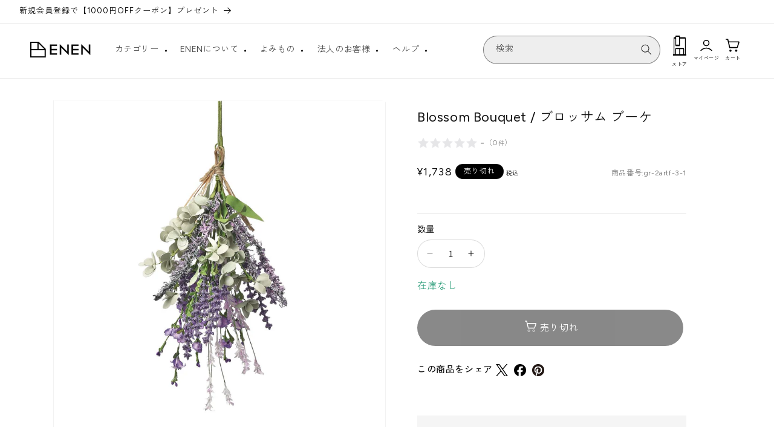

--- FILE ---
content_type: text/html; charset=utf-8
request_url: https://enen-interior.com/products/gr-2artf-3
body_size: 62850
content:















<!doctype html>
<html class="js" lang="ja">
  <head>
    <meta charset="utf-8">
    <meta http-equiv="X-UA-Compatible" content="IE=edge">
    <meta name="viewport" content="width=device-width,initial-scale=1">
    <meta name="theme-color" content="">
    <link rel="canonical" href="https://enen-interior.com/products/gr-2artf-3">



    <!-- Google Tag Manager -->
    <script>(function(w,d,s,l,i){w[l]=w[l]||[];w[l].push({'gtm.start':
    new Date().getTime(),event:'gtm.js'});var f=d.getElementsByTagName(s)[0],
    j=d.createElement(s),dl=l!='dataLayer'?'&l='+l:'';j.async=true;j.src=
    'https://www.googletagmanager.com/gtm.js?id='+i+dl;f.parentNode.insertBefore(j,f);
    })(window,document,'script','dataLayer','GTM-TKGW72R');</script>
    <!-- End Google Tag Manager -->
    <!-- Google Tag Manager -->
    <script>(function(w,d,s,l,i){w[l]=w[l]||[];w[l].push({'gtm.start':
    new Date().getTime(),event:'gtm.js'});var f=d.getElementsByTagName(s)[0],
    j=d.createElement(s),dl=l!='dataLayer'?'&l='+l:'';j.async=true;j.src=
    'https://www.googletagmanager.com/gtm.js?id='+i+dl;f.parentNode.insertBefore(j,f);
    })(window,document,'script','dataLayer','GTM-KGLH6CQ');</script>
    <!-- End Google Tag Manager --><link rel="icon" type="image/png" href="//enen-interior.com/cdn/shop/files/MicrosoftTeams-image.jpg?crop=center&height=32&v=1675672348&width=32"><link rel="preconnect" href="https://fonts.shopifycdn.com" crossorigin><title>
      Blossom Bouquet / ブロッサム ブーケ
 &ndash; ENEN</title>

    
      <meta name="description" content="フラワーとグリーンをブーケにしたBlossom Bouquet。元からブーケになっており、そのままベースに挿すだけで様になるのでフラワーアレンジ初心者の方にも気軽に取り入れていただきやすいアイテムです。ベースに挿すだけではなく、壁面に吊るのもおすすめです。">
    

    

<meta property="og:site_name" content="ENEN">
<meta property="og:url" content="https://enen-interior.com/products/gr-2artf-3">
<meta property="og:title" content="Blossom Bouquet / ブロッサム ブーケ">
<meta property="og:type" content="product">
<meta property="og:description" content="フラワーとグリーンをブーケにしたBlossom Bouquet。元からブーケになっており、そのままベースに挿すだけで様になるのでフラワーアレンジ初心者の方にも気軽に取り入れていただきやすいアイテムです。ベースに挿すだけではなく、壁面に吊るのもおすすめです。"><meta property="og:image" content="http://enen-interior.com/cdn/shop/files/gr-2artf-3-1_01.jpg?v=1716539138">
  <meta property="og:image:secure_url" content="https://enen-interior.com/cdn/shop/files/gr-2artf-3-1_01.jpg?v=1716539138">
  <meta property="og:image:width" content="1200">
  <meta property="og:image:height" content="1200"><meta property="og:price:amount" content="1,738">
  <meta property="og:price:currency" content="JPY"><meta name="twitter:site" content="@https://x.com/enen_interior"><meta name="twitter:card" content="summary_large_image">
<meta name="twitter:title" content="Blossom Bouquet / ブロッサム ブーケ">
<meta name="twitter:description" content="フラワーとグリーンをブーケにしたBlossom Bouquet。元からブーケになっており、そのままベースに挿すだけで様になるのでフラワーアレンジ初心者の方にも気軽に取り入れていただきやすいアイテムです。ベースに挿すだけではなく、壁面に吊るのもおすすめです。">



    <link rel="stylesheet" href="https://cdn.jsdelivr.net/npm/swiper@8/swiper-bundle.min.css">


    <script src="//enen-interior.com/cdn/shop/t/274/assets/constants.js?v=132983761750457495441747098583" defer="defer"></script>
    <script src="//enen-interior.com/cdn/shop/t/274/assets/pubsub.js?v=158357773527763999511747098583" defer="defer"></script>
    <script src="//enen-interior.com/cdn/shop/t/274/assets/global.js?v=21754447456129969201747098582" defer="defer"></script>
    <script src="//enen-interior.com/cdn/shop/t/274/assets/details-disclosure.js?v=13653116266235556501747098583" defer="defer"></script>
    <script src="//enen-interior.com/cdn/shop/t/274/assets/details-modal.js?v=25581673532751508451747098583" defer="defer"></script>
    <script src="//enen-interior.com/cdn/shop/t/274/assets/search-form.js?v=133129549252120666541747098582" defer="defer"></script><script src="//enen-interior.com/cdn/shop/t/274/assets/jquery-3.6.3.min.js?v=180363321634056464301747098584" defer="defer"></script><script src="//enen-interior.com/cdn/shop/t/274/assets/jquery.tmpl.min.js?v=16225109348058885031747098584" defer="defer"></script>
  <script src="//enen-interior.com/cdn/shop/t/274/assets/jquery.products.js?v=97499173710879094421761098999" defer="defer"></script>



    <script>
  const boostSDAssetFileURL = "\/\/enen-interior.com\/cdn\/shop\/t\/274\/assets\/boost_sd_assets_file_url.gif?v=104740";
  window.boostSDAssetFileURL = boostSDAssetFileURL;

  if (window.boostSDAppConfig) {
    window.boostSDAppConfig.generalSettings.custom_js_asset_url = "//enen-interior.com/cdn/shop/t/274/assets/boost-sd-custom.js?v=160962118398746674481747098584";
    window.boostSDAppConfig.generalSettings.custom_css_asset_url = "//enen-interior.com/cdn/shop/t/274/assets/boost-sd-custom.css?v=72809539502277619291747098583";
  }

  
</script>

    
  <script>window.performance && window.performance.mark && window.performance.mark('shopify.content_for_header.start');</script><meta name="facebook-domain-verification" content="dlv6l8ptwtvy0gf8a7qnfig9fulmxu">
<meta name="google-site-verification" content="sQsPMeBQr-wAubiXKA35Ir367AMMd9mG64X_WE6RiqA">
<meta id="shopify-digital-wallet" name="shopify-digital-wallet" content="/71249133857/digital_wallets/dialog">
<link rel="alternate" type="application/json+oembed" href="https://enen-interior.com/products/gr-2artf-3.oembed">
<script async="async" src="/checkouts/internal/preloads.js?locale=ja-JP"></script>
<script id="shopify-features" type="application/json">{"accessToken":"b5be04761d80ee117c9bca6ffd2d4036","betas":["rich-media-storefront-analytics"],"domain":"enen-interior.com","predictiveSearch":false,"shopId":71249133857,"locale":"ja"}</script>
<script>var Shopify = Shopify || {};
Shopify.shop = "enen-store.myshopify.com";
Shopify.locale = "ja";
Shopify.currency = {"active":"JPY","rate":"1.0"};
Shopify.country = "JP";
Shopify.theme = {"name":"Shopify_theme_enen\/main0513","id":178496864545,"schema_name":"Dawn","schema_version":"15.2.0","theme_store_id":null,"role":"main"};
Shopify.theme.handle = "null";
Shopify.theme.style = {"id":null,"handle":null};
Shopify.cdnHost = "enen-interior.com/cdn";
Shopify.routes = Shopify.routes || {};
Shopify.routes.root = "/";</script>
<script type="module">!function(o){(o.Shopify=o.Shopify||{}).modules=!0}(window);</script>
<script>!function(o){function n(){var o=[];function n(){o.push(Array.prototype.slice.apply(arguments))}return n.q=o,n}var t=o.Shopify=o.Shopify||{};t.loadFeatures=n(),t.autoloadFeatures=n()}(window);</script>
<script id="shop-js-analytics" type="application/json">{"pageType":"product"}</script>
<script defer="defer" async type="module" src="//enen-interior.com/cdn/shopifycloud/shop-js/modules/v2/client.init-shop-cart-sync_CZKilf07.ja.esm.js"></script>
<script defer="defer" async type="module" src="//enen-interior.com/cdn/shopifycloud/shop-js/modules/v2/chunk.common_rlhnONO2.esm.js"></script>
<script type="module">
  await import("//enen-interior.com/cdn/shopifycloud/shop-js/modules/v2/client.init-shop-cart-sync_CZKilf07.ja.esm.js");
await import("//enen-interior.com/cdn/shopifycloud/shop-js/modules/v2/chunk.common_rlhnONO2.esm.js");

  window.Shopify.SignInWithShop?.initShopCartSync?.({"fedCMEnabled":true,"windoidEnabled":true});

</script>
<script>(function() {
  var isLoaded = false;
  function asyncLoad() {
    if (isLoaded) return;
    isLoaded = true;
    var urls = ["https:\/\/assets.smartwishlist.webmarked.net\/static\/v6\/smartwishlist.js?shop=enen-store.myshopify.com","https:\/\/delivery-date-and-time-picker.amp.tokyo\/script_tags\/cart_attributes.js?shop=enen-store.myshopify.com","https:\/\/sapp.plerdy.com\/data\/933\/plerdy_shopy.js?shop=enen-store.myshopify.com","https:\/\/na.shgcdn3.com\/pixel-collector.js?shop=enen-store.myshopify.com","https:\/\/static.klaviyo.com\/onsite\/js\/SqUaYW\/klaviyo.js?company_id=SqUaYW\u0026shop=enen-store.myshopify.com","\/\/backinstock.useamp.com\/widget\/76352_1767159570.js?category=bis\u0026v=6\u0026shop=enen-store.myshopify.com"];
    for (var i = 0; i < urls.length; i++) {
      var s = document.createElement('script');
      s.type = 'text/javascript';
      s.async = true;
      s.src = urls[i];
      var x = document.getElementsByTagName('script')[0];
      x.parentNode.insertBefore(s, x);
    }
  };
  if(window.attachEvent) {
    window.attachEvent('onload', asyncLoad);
  } else {
    window.addEventListener('load', asyncLoad, false);
  }
})();</script>
<script id="__st">var __st={"a":71249133857,"offset":32400,"reqid":"f29ca20a-3431-46bb-a8cf-6cd0302f2b3c-1768988115","pageurl":"enen-interior.com\/products\/gr-2artf-3","u":"4ab8c358dee2","p":"product","rtyp":"product","rid":8261735547169};</script>
<script>window.ShopifyPaypalV4VisibilityTracking = true;</script>
<script id="captcha-bootstrap">!function(){'use strict';const t='contact',e='account',n='new_comment',o=[[t,t],['blogs',n],['comments',n],[t,'customer']],c=[[e,'customer_login'],[e,'guest_login'],[e,'recover_customer_password'],[e,'create_customer']],r=t=>t.map((([t,e])=>`form[action*='/${t}']:not([data-nocaptcha='true']) input[name='form_type'][value='${e}']`)).join(','),a=t=>()=>t?[...document.querySelectorAll(t)].map((t=>t.form)):[];function s(){const t=[...o],e=r(t);return a(e)}const i='password',u='form_key',d=['recaptcha-v3-token','g-recaptcha-response','h-captcha-response',i],f=()=>{try{return window.sessionStorage}catch{return}},m='__shopify_v',_=t=>t.elements[u];function p(t,e,n=!1){try{const o=window.sessionStorage,c=JSON.parse(o.getItem(e)),{data:r}=function(t){const{data:e,action:n}=t;return t[m]||n?{data:e,action:n}:{data:t,action:n}}(c);for(const[e,n]of Object.entries(r))t.elements[e]&&(t.elements[e].value=n);n&&o.removeItem(e)}catch(o){console.error('form repopulation failed',{error:o})}}const l='form_type',E='cptcha';function T(t){t.dataset[E]=!0}const w=window,h=w.document,L='Shopify',v='ce_forms',y='captcha';let A=!1;((t,e)=>{const n=(g='f06e6c50-85a8-45c8-87d0-21a2b65856fe',I='https://cdn.shopify.com/shopifycloud/storefront-forms-hcaptcha/ce_storefront_forms_captcha_hcaptcha.v1.5.2.iife.js',D={infoText:'hCaptchaによる保護',privacyText:'プライバシー',termsText:'利用規約'},(t,e,n)=>{const o=w[L][v],c=o.bindForm;if(c)return c(t,g,e,D).then(n);var r;o.q.push([[t,g,e,D],n]),r=I,A||(h.body.append(Object.assign(h.createElement('script'),{id:'captcha-provider',async:!0,src:r})),A=!0)});var g,I,D;w[L]=w[L]||{},w[L][v]=w[L][v]||{},w[L][v].q=[],w[L][y]=w[L][y]||{},w[L][y].protect=function(t,e){n(t,void 0,e),T(t)},Object.freeze(w[L][y]),function(t,e,n,w,h,L){const[v,y,A,g]=function(t,e,n){const i=e?o:[],u=t?c:[],d=[...i,...u],f=r(d),m=r(i),_=r(d.filter((([t,e])=>n.includes(e))));return[a(f),a(m),a(_),s()]}(w,h,L),I=t=>{const e=t.target;return e instanceof HTMLFormElement?e:e&&e.form},D=t=>v().includes(t);t.addEventListener('submit',(t=>{const e=I(t);if(!e)return;const n=D(e)&&!e.dataset.hcaptchaBound&&!e.dataset.recaptchaBound,o=_(e),c=g().includes(e)&&(!o||!o.value);(n||c)&&t.preventDefault(),c&&!n&&(function(t){try{if(!f())return;!function(t){const e=f();if(!e)return;const n=_(t);if(!n)return;const o=n.value;o&&e.removeItem(o)}(t);const e=Array.from(Array(32),(()=>Math.random().toString(36)[2])).join('');!function(t,e){_(t)||t.append(Object.assign(document.createElement('input'),{type:'hidden',name:u})),t.elements[u].value=e}(t,e),function(t,e){const n=f();if(!n)return;const o=[...t.querySelectorAll(`input[type='${i}']`)].map((({name:t})=>t)),c=[...d,...o],r={};for(const[a,s]of new FormData(t).entries())c.includes(a)||(r[a]=s);n.setItem(e,JSON.stringify({[m]:1,action:t.action,data:r}))}(t,e)}catch(e){console.error('failed to persist form',e)}}(e),e.submit())}));const S=(t,e)=>{t&&!t.dataset[E]&&(n(t,e.some((e=>e===t))),T(t))};for(const o of['focusin','change'])t.addEventListener(o,(t=>{const e=I(t);D(e)&&S(e,y())}));const B=e.get('form_key'),M=e.get(l),P=B&&M;t.addEventListener('DOMContentLoaded',(()=>{const t=y();if(P)for(const e of t)e.elements[l].value===M&&p(e,B);[...new Set([...A(),...v().filter((t=>'true'===t.dataset.shopifyCaptcha))])].forEach((e=>S(e,t)))}))}(h,new URLSearchParams(w.location.search),n,t,e,['guest_login'])})(!0,!0)}();</script>
<script integrity="sha256-4kQ18oKyAcykRKYeNunJcIwy7WH5gtpwJnB7kiuLZ1E=" data-source-attribution="shopify.loadfeatures" defer="defer" src="//enen-interior.com/cdn/shopifycloud/storefront/assets/storefront/load_feature-a0a9edcb.js" crossorigin="anonymous"></script>
<script data-source-attribution="shopify.dynamic_checkout.dynamic.init">var Shopify=Shopify||{};Shopify.PaymentButton=Shopify.PaymentButton||{isStorefrontPortableWallets:!0,init:function(){window.Shopify.PaymentButton.init=function(){};var t=document.createElement("script");t.src="https://enen-interior.com/cdn/shopifycloud/portable-wallets/latest/portable-wallets.ja.js",t.type="module",document.head.appendChild(t)}};
</script>
<script data-source-attribution="shopify.dynamic_checkout.buyer_consent">
  function portableWalletsHideBuyerConsent(e){var t=document.getElementById("shopify-buyer-consent"),n=document.getElementById("shopify-subscription-policy-button");t&&n&&(t.classList.add("hidden"),t.setAttribute("aria-hidden","true"),n.removeEventListener("click",e))}function portableWalletsShowBuyerConsent(e){var t=document.getElementById("shopify-buyer-consent"),n=document.getElementById("shopify-subscription-policy-button");t&&n&&(t.classList.remove("hidden"),t.removeAttribute("aria-hidden"),n.addEventListener("click",e))}window.Shopify?.PaymentButton&&(window.Shopify.PaymentButton.hideBuyerConsent=portableWalletsHideBuyerConsent,window.Shopify.PaymentButton.showBuyerConsent=portableWalletsShowBuyerConsent);
</script>
<script data-source-attribution="shopify.dynamic_checkout.cart.bootstrap">document.addEventListener("DOMContentLoaded",(function(){function t(){return document.querySelector("shopify-accelerated-checkout-cart, shopify-accelerated-checkout")}if(t())Shopify.PaymentButton.init();else{new MutationObserver((function(e,n){t()&&(Shopify.PaymentButton.init(),n.disconnect())})).observe(document.body,{childList:!0,subtree:!0})}}));
</script>
<script id="sections-script" data-sections="header" defer="defer" src="//enen-interior.com/cdn/shop/t/274/compiled_assets/scripts.js?v=104740"></script>
<script>window.performance && window.performance.mark && window.performance.mark('shopify.content_for_header.end');</script>
  





  <script type="text/javascript">
    
      window.__shgMoneyFormat = window.__shgMoneyFormat || {"JPY":{"currency":"JPY","currency_symbol":"¥","currency_symbol_location":"left","decimal_places":0,"decimal_separator":".","thousands_separator":","}};
    
    window.__shgCurrentCurrencyCode = window.__shgCurrentCurrencyCode || {
      currency: "JPY",
      currency_symbol: "¥",
      decimal_separator: ".",
      thousands_separator: ",",
      decimal_places: 2,
      currency_symbol_location: "left"
    };
  </script>





    <style data-shopify>
      @font-face {
  font-family: Assistant;
  font-weight: 400;
  font-style: normal;
  font-display: swap;
  src: url("//enen-interior.com/cdn/fonts/assistant/assistant_n4.9120912a469cad1cc292572851508ca49d12e768.woff2") format("woff2"),
       url("//enen-interior.com/cdn/fonts/assistant/assistant_n4.6e9875ce64e0fefcd3f4446b7ec9036b3ddd2985.woff") format("woff");
}

      @font-face {
  font-family: Assistant;
  font-weight: 700;
  font-style: normal;
  font-display: swap;
  src: url("//enen-interior.com/cdn/fonts/assistant/assistant_n7.bf44452348ec8b8efa3aa3068825305886b1c83c.woff2") format("woff2"),
       url("//enen-interior.com/cdn/fonts/assistant/assistant_n7.0c887fee83f6b3bda822f1150b912c72da0f7b64.woff") format("woff");
}

      
      
      @font-face {
  font-family: Assistant;
  font-weight: 400;
  font-style: normal;
  font-display: swap;
  src: url("//enen-interior.com/cdn/fonts/assistant/assistant_n4.9120912a469cad1cc292572851508ca49d12e768.woff2") format("woff2"),
       url("//enen-interior.com/cdn/fonts/assistant/assistant_n4.6e9875ce64e0fefcd3f4446b7ec9036b3ddd2985.woff") format("woff");
}


      
        :root,
        .color-scheme-1 {
          --color-background: 255,255,255;
        
          --gradient-background: #ffffff;
        

        

        --color-foreground: 18,18,18;
        --color-background-contrast: 191,191,191;
        --color-shadow: 18,18,18;
        --color-button: 18,18,18;
        --color-button-text: 255,255,255;
        --color-secondary-button: 255,255,255;
        --color-secondary-button-text: 18,18,18;
        --color-link: 18,18,18;
        --color-badge-foreground: 18,18,18;
        --color-badge-background: 255,255,255;
        --color-badge-border: 18,18,18;
        --payment-terms-background-color: rgb(255 255 255);
      }
      
        
        .color-scheme-2 {
          --color-background: 243,243,243;
        
          --gradient-background: #f3f3f3;
        

        

        --color-foreground: 18,18,18;
        --color-background-contrast: 179,179,179;
        --color-shadow: 18,18,18;
        --color-button: 18,18,18;
        --color-button-text: 243,243,243;
        --color-secondary-button: 243,243,243;
        --color-secondary-button-text: 18,18,18;
        --color-link: 18,18,18;
        --color-badge-foreground: 18,18,18;
        --color-badge-background: 243,243,243;
        --color-badge-border: 18,18,18;
        --payment-terms-background-color: rgb(243 243 243);
      }
      
        
        .color-scheme-3 {
          --color-background: 0,0,0;
        
          --gradient-background: #000000;
        

        

        --color-foreground: 255,255,255;
        --color-background-contrast: 128,128,128;
        --color-shadow: 18,18,18;
        --color-button: 255,255,255;
        --color-button-text: 0,0,0;
        --color-secondary-button: 0,0,0;
        --color-secondary-button-text: 255,255,255;
        --color-link: 255,255,255;
        --color-badge-foreground: 255,255,255;
        --color-badge-background: 0,0,0;
        --color-badge-border: 255,255,255;
        --payment-terms-background-color: rgb(0 0 0);
      }
      
        
        .color-scheme-4 {
          --color-background: 18,18,18;
        
          --gradient-background: #121212;
        

        

        --color-foreground: 255,255,255;
        --color-background-contrast: 146,146,146;
        --color-shadow: 18,18,18;
        --color-button: 255,255,255;
        --color-button-text: 18,18,18;
        --color-secondary-button: 18,18,18;
        --color-secondary-button-text: 255,255,255;
        --color-link: 255,255,255;
        --color-badge-foreground: 255,255,255;
        --color-badge-background: 18,18,18;
        --color-badge-border: 255,255,255;
        --payment-terms-background-color: rgb(18 18 18);
      }
      
        
        .color-scheme-5 {
          --color-background: 51,79,180;
        
          --gradient-background: #334fb4;
        

        

        --color-foreground: 255,255,255;
        --color-background-contrast: 23,35,81;
        --color-shadow: 18,18,18;
        --color-button: 255,255,255;
        --color-button-text: 51,79,180;
        --color-secondary-button: 51,79,180;
        --color-secondary-button-text: 255,255,255;
        --color-link: 255,255,255;
        --color-badge-foreground: 255,255,255;
        --color-badge-background: 51,79,180;
        --color-badge-border: 255,255,255;
        --payment-terms-background-color: rgb(51 79 180);
      }
      
        
        .color-scheme-custom-f4e9cf {
          --color-background: 244,233,207;
        
          --gradient-background: #f4e9cf;
        

        

        --color-foreground: 18,18,18;
        --color-background-contrast: 220,185,103;
        --color-shadow: 18,18,18;
        --color-button: 18,18,18;
        --color-button-text: 244,233,207;
        --color-secondary-button: 244,233,207;
        --color-secondary-button-text: 18,18,18;
        --color-link: 18,18,18;
        --color-badge-foreground: 18,18,18;
        --color-badge-background: 244,233,207;
        --color-badge-border: 18,18,18;
        --payment-terms-background-color: rgb(244 233 207);
      }
      

      body, .color-scheme-1, .color-scheme-2, .color-scheme-3, .color-scheme-4, .color-scheme-5, .color-scheme-custom-f4e9cf {
        /* color: rgba(var(--color-foreground), 0.75); */
        color: rgba(var(--color-foreground), 1);
        background-color: rgb(var(--color-background));
      }

      :root {
        --font-body-family: Assistant, sans-serif;
        --font-body-style: normal;
        --font-body-weight: 400;
        --font-body-weight-bold: 700;

        --font-heading-family: Assistant, sans-serif;
        --font-heading-style: normal;
        --font-heading-weight: 400;

        --font-body-scale: 1.0;
        --font-heading-scale: 1.0;

        --media-padding: px;
        --media-border-opacity: 0.05;
        --media-border-width: 1px;
        --media-radius: 0px;
        --media-shadow-opacity: 0.0;
        --media-shadow-horizontal-offset: 0px;
        --media-shadow-vertical-offset: 4px;
        --media-shadow-blur-radius: 5px;
        --media-shadow-visible: 0;

        --page-width: 120rem;
        --page-width-margin: 0rem;

        --product-card-image-padding: 0.0rem;
        --product-card-corner-radius: 0.0rem;
        --product-card-text-alignment: left;
        --product-card-border-width: 0.0rem;
        --product-card-border-opacity: 0.1;
        --product-card-shadow-opacity: 0.0;
        --product-card-shadow-visible: 0;
        --product-card-shadow-horizontal-offset: 0.0rem;
        --product-card-shadow-vertical-offset: 0.4rem;
        --product-card-shadow-blur-radius: 0.5rem;

        --collection-card-image-padding: 0.0rem;
        --collection-card-corner-radius: 0.0rem;
        --collection-card-text-alignment: left;
        --collection-card-border-width: 0.0rem;
        --collection-card-border-opacity: 0.1;
        --collection-card-shadow-opacity: 0.0;
        --collection-card-shadow-visible: 0;
        --collection-card-shadow-horizontal-offset: 0.0rem;
        --collection-card-shadow-vertical-offset: 0.4rem;
        --collection-card-shadow-blur-radius: 0.5rem;

        --blog-card-image-padding: 0.0rem;
        --blog-card-corner-radius: 0.0rem;
        --blog-card-text-alignment: left;
        --blog-card-border-width: 0.0rem;
        --blog-card-border-opacity: 0.1;
        --blog-card-shadow-opacity: 0.0;
        --blog-card-shadow-visible: 0;
        --blog-card-shadow-horizontal-offset: 0.0rem;
        --blog-card-shadow-vertical-offset: 0.4rem;
        --blog-card-shadow-blur-radius: 0.5rem;

        --badge-corner-radius: 4.0rem;

        --popup-border-width: 1px;
        --popup-border-opacity: 0.1;
        --popup-corner-radius: 0px;
        --popup-shadow-opacity: 0.05;
        --popup-shadow-horizontal-offset: 0px;
        --popup-shadow-vertical-offset: 4px;
        --popup-shadow-blur-radius: 5px;

        --drawer-border-width: 1px;
        --drawer-border-opacity: 0.1;
        --drawer-shadow-opacity: 0.0;
        --drawer-shadow-horizontal-offset: 0px;
        --drawer-shadow-vertical-offset: 4px;
        --drawer-shadow-blur-radius: 5px;

        --spacing-sections-desktop: 0px;
        --spacing-sections-mobile: 0px;

        --grid-desktop-vertical-spacing: 8px;
        --grid-desktop-horizontal-spacing: 8px;
        --grid-mobile-vertical-spacing: 4px;
        --grid-mobile-horizontal-spacing: 4px;

        --text-boxes-border-opacity: 0.1;
        --text-boxes-border-width: 0px;
        --text-boxes-radius: 0px;
        --text-boxes-shadow-opacity: 0.0;
        --text-boxes-shadow-visible: 0;
        --text-boxes-shadow-horizontal-offset: 0px;
        --text-boxes-shadow-vertical-offset: 4px;
        --text-boxes-shadow-blur-radius: 5px;

        --buttons-radius: 0px;
        --buttons-radius-outset: 0px;
        --buttons-border-width: 1px;
        --buttons-border-opacity: 1.0;
        --buttons-shadow-opacity: 0.0;
        --buttons-shadow-visible: 0;
        --buttons-shadow-horizontal-offset: 0px;
        --buttons-shadow-vertical-offset: 4px;
        --buttons-shadow-blur-radius: 5px;
        --buttons-border-offset: 0px;

        --inputs-radius: 0px;
        --inputs-border-width: 1px;
        --inputs-border-opacity: 0.55;
        --inputs-shadow-opacity: 0.0;
        --inputs-shadow-horizontal-offset: 0px;
        --inputs-margin-offset: 0px;
        --inputs-shadow-vertical-offset: 4px;
        --inputs-shadow-blur-radius: 5px;
        --inputs-radius-outset: 0px;

        --variant-pills-radius: 40px;
        --variant-pills-border-width: 1px;
        --variant-pills-border-opacity: 0.55;
        --variant-pills-shadow-opacity: 0.0;
        --variant-pills-shadow-horizontal-offset: 0px;
        --variant-pills-shadow-vertical-offset: 4px;
        --variant-pills-shadow-blur-radius: 5px;
      }

      *,
      *::before,
      *::after {
        box-sizing: inherit;
      }

      html {
        box-sizing: border-box;
        font-size: calc(var(--font-body-scale) * 62.5%);
        height: 100%;
      }

      body {
        display: grid;
        grid-template-rows: auto auto 1fr auto;
        grid-template-columns: 100%;
        min-height: 100%;
        margin: 0;
        font-size: 1.5rem;
        letter-spacing: 0.06rem;
        line-height: calc(1 + 0.8 / var(--font-body-scale));
        font-family: var(--font-body-family);
        font-style: var(--font-body-style);
        font-weight: var(--font-body-weight);
      }

      @media screen and (min-width: 750px) {
        body {
          font-size: 1.6rem;
        }
      }
    </style>

    <link href="//enen-interior.com/cdn/shop/t/274/assets/base.css?v=100445040460632373821761098998" rel="stylesheet" type="text/css" media="all" />
    <link rel="stylesheet" href="//enen-interior.com/cdn/shop/t/274/assets/component-cart-items.css?v=123238115697927560811747098584" media="print" onload="this.media='all'">
    <link href="//enen-interior.com/cdn/shop/t/274/assets/customize.css?v=111496915053619789481767679412" rel="stylesheet" type="text/css" media="all" />
<link rel="preconnect" href="https://fonts.googleapis.com">
    <link rel="preconnect" href="https://fonts.gstatic.com" crossorigin>
    <link href="https://fonts.googleapis.com/css2?family=Figtree:ital,wght@0,300..900;1,300..900&family=Zen+Kaku+Gothic+New:wght@300;400;500;700;900&display=swap" rel="stylesheet">
      <link rel="preload" as="font" href="//enen-interior.com/cdn/fonts/assistant/assistant_n4.9120912a469cad1cc292572851508ca49d12e768.woff2" type="font/woff2" crossorigin>
      

      <link rel="preload" as="font" href="//enen-interior.com/cdn/fonts/assistant/assistant_n4.9120912a469cad1cc292572851508ca49d12e768.woff2" type="font/woff2" crossorigin>
      
<link
        rel="stylesheet"
        href="//enen-interior.com/cdn/shop/t/274/assets/component-predictive-search.css?v=118923337488134913561747098585"
        media="print"
        onload="this.media='all'"
      >
<script>
      if (Shopify.designMode) {
        document.documentElement.classList.add('shopify-design-mode');
      }
    </script>

  
  
    <script type="text/javascript" defer="defer">
      document.addEventListener('DOMContentLoaded', function(){
        Shopify.Products.recordRecentlyViewed();
      });
    </script>
  

  
  

<script type="text/javascript">
  
    window.SHG_CUSTOMER = null;
  
</script>







<!-- BEGIN app block: shopify://apps/pagefly-page-builder/blocks/app-embed/83e179f7-59a0-4589-8c66-c0dddf959200 -->

<!-- BEGIN app snippet: pagefly-cro-ab-testing-main -->







<script>
  ;(function () {
    const url = new URL(window.location)
    const viewParam = url.searchParams.get('view')
    if (viewParam && viewParam.includes('variant-pf-')) {
      url.searchParams.set('pf_v', viewParam)
      url.searchParams.delete('view')
      window.history.replaceState({}, '', url)
    }
  })()
</script>



<script type='module'>
  
  window.PAGEFLY_CRO = window.PAGEFLY_CRO || {}

  window.PAGEFLY_CRO['data_debug'] = {
    original_template_suffix: "all_products",
    allow_ab_test: false,
    ab_test_start_time: 0,
    ab_test_end_time: 0,
    today_date_time: 1768988115000,
  }
  window.PAGEFLY_CRO['GA4'] = { enabled: false}
</script>

<!-- END app snippet -->








  <script src='https://cdn.shopify.com/extensions/019bb4f9-aed6-78a3-be91-e9d44663e6bf/pagefly-page-builder-215/assets/pagefly-helper.js' defer='defer'></script>

  <script src='https://cdn.shopify.com/extensions/019bb4f9-aed6-78a3-be91-e9d44663e6bf/pagefly-page-builder-215/assets/pagefly-general-helper.js' defer='defer'></script>

  <script src='https://cdn.shopify.com/extensions/019bb4f9-aed6-78a3-be91-e9d44663e6bf/pagefly-page-builder-215/assets/pagefly-snap-slider.js' defer='defer'></script>

  <script src='https://cdn.shopify.com/extensions/019bb4f9-aed6-78a3-be91-e9d44663e6bf/pagefly-page-builder-215/assets/pagefly-slideshow-v3.js' defer='defer'></script>

  <script src='https://cdn.shopify.com/extensions/019bb4f9-aed6-78a3-be91-e9d44663e6bf/pagefly-page-builder-215/assets/pagefly-slideshow-v4.js' defer='defer'></script>

  <script src='https://cdn.shopify.com/extensions/019bb4f9-aed6-78a3-be91-e9d44663e6bf/pagefly-page-builder-215/assets/pagefly-glider.js' defer='defer'></script>

  <script src='https://cdn.shopify.com/extensions/019bb4f9-aed6-78a3-be91-e9d44663e6bf/pagefly-page-builder-215/assets/pagefly-slideshow-v1-v2.js' defer='defer'></script>

  <script src='https://cdn.shopify.com/extensions/019bb4f9-aed6-78a3-be91-e9d44663e6bf/pagefly-page-builder-215/assets/pagefly-product-media.js' defer='defer'></script>

  <script src='https://cdn.shopify.com/extensions/019bb4f9-aed6-78a3-be91-e9d44663e6bf/pagefly-page-builder-215/assets/pagefly-product.js' defer='defer'></script>


<script id='pagefly-helper-data' type='application/json'>
  {
    "page_optimization": {
      "assets_prefetching": false
    },
    "elements_asset_mapper": {
      "Accordion": "https://cdn.shopify.com/extensions/019bb4f9-aed6-78a3-be91-e9d44663e6bf/pagefly-page-builder-215/assets/pagefly-accordion.js",
      "Accordion3": "https://cdn.shopify.com/extensions/019bb4f9-aed6-78a3-be91-e9d44663e6bf/pagefly-page-builder-215/assets/pagefly-accordion3.js",
      "CountDown": "https://cdn.shopify.com/extensions/019bb4f9-aed6-78a3-be91-e9d44663e6bf/pagefly-page-builder-215/assets/pagefly-countdown.js",
      "GMap1": "https://cdn.shopify.com/extensions/019bb4f9-aed6-78a3-be91-e9d44663e6bf/pagefly-page-builder-215/assets/pagefly-gmap.js",
      "GMap2": "https://cdn.shopify.com/extensions/019bb4f9-aed6-78a3-be91-e9d44663e6bf/pagefly-page-builder-215/assets/pagefly-gmap.js",
      "GMapBasicV2": "https://cdn.shopify.com/extensions/019bb4f9-aed6-78a3-be91-e9d44663e6bf/pagefly-page-builder-215/assets/pagefly-gmap.js",
      "GMapAdvancedV2": "https://cdn.shopify.com/extensions/019bb4f9-aed6-78a3-be91-e9d44663e6bf/pagefly-page-builder-215/assets/pagefly-gmap.js",
      "HTML.Video": "https://cdn.shopify.com/extensions/019bb4f9-aed6-78a3-be91-e9d44663e6bf/pagefly-page-builder-215/assets/pagefly-htmlvideo.js",
      "HTML.Video2": "https://cdn.shopify.com/extensions/019bb4f9-aed6-78a3-be91-e9d44663e6bf/pagefly-page-builder-215/assets/pagefly-htmlvideo2.js",
      "HTML.Video3": "https://cdn.shopify.com/extensions/019bb4f9-aed6-78a3-be91-e9d44663e6bf/pagefly-page-builder-215/assets/pagefly-htmlvideo2.js",
      "BackgroundVideo": "https://cdn.shopify.com/extensions/019bb4f9-aed6-78a3-be91-e9d44663e6bf/pagefly-page-builder-215/assets/pagefly-htmlvideo2.js",
      "Instagram": "https://cdn.shopify.com/extensions/019bb4f9-aed6-78a3-be91-e9d44663e6bf/pagefly-page-builder-215/assets/pagefly-instagram.js",
      "Instagram2": "https://cdn.shopify.com/extensions/019bb4f9-aed6-78a3-be91-e9d44663e6bf/pagefly-page-builder-215/assets/pagefly-instagram.js",
      "Insta3": "https://cdn.shopify.com/extensions/019bb4f9-aed6-78a3-be91-e9d44663e6bf/pagefly-page-builder-215/assets/pagefly-instagram3.js",
      "Tabs": "https://cdn.shopify.com/extensions/019bb4f9-aed6-78a3-be91-e9d44663e6bf/pagefly-page-builder-215/assets/pagefly-tab.js",
      "Tabs3": "https://cdn.shopify.com/extensions/019bb4f9-aed6-78a3-be91-e9d44663e6bf/pagefly-page-builder-215/assets/pagefly-tab3.js",
      "ProductBox": "https://cdn.shopify.com/extensions/019bb4f9-aed6-78a3-be91-e9d44663e6bf/pagefly-page-builder-215/assets/pagefly-cart.js",
      "FBPageBox2": "https://cdn.shopify.com/extensions/019bb4f9-aed6-78a3-be91-e9d44663e6bf/pagefly-page-builder-215/assets/pagefly-facebook.js",
      "FBLikeButton2": "https://cdn.shopify.com/extensions/019bb4f9-aed6-78a3-be91-e9d44663e6bf/pagefly-page-builder-215/assets/pagefly-facebook.js",
      "TwitterFeed2": "https://cdn.shopify.com/extensions/019bb4f9-aed6-78a3-be91-e9d44663e6bf/pagefly-page-builder-215/assets/pagefly-twitter.js",
      "Paragraph4": "https://cdn.shopify.com/extensions/019bb4f9-aed6-78a3-be91-e9d44663e6bf/pagefly-page-builder-215/assets/pagefly-paragraph4.js",

      "AliReviews": "https://cdn.shopify.com/extensions/019bb4f9-aed6-78a3-be91-e9d44663e6bf/pagefly-page-builder-215/assets/pagefly-3rd-elements.js",
      "BackInStock": "https://cdn.shopify.com/extensions/019bb4f9-aed6-78a3-be91-e9d44663e6bf/pagefly-page-builder-215/assets/pagefly-3rd-elements.js",
      "GloboBackInStock": "https://cdn.shopify.com/extensions/019bb4f9-aed6-78a3-be91-e9d44663e6bf/pagefly-page-builder-215/assets/pagefly-3rd-elements.js",
      "GrowaveWishlist": "https://cdn.shopify.com/extensions/019bb4f9-aed6-78a3-be91-e9d44663e6bf/pagefly-page-builder-215/assets/pagefly-3rd-elements.js",
      "InfiniteOptionsShopPad": "https://cdn.shopify.com/extensions/019bb4f9-aed6-78a3-be91-e9d44663e6bf/pagefly-page-builder-215/assets/pagefly-3rd-elements.js",
      "InkybayProductPersonalizer": "https://cdn.shopify.com/extensions/019bb4f9-aed6-78a3-be91-e9d44663e6bf/pagefly-page-builder-215/assets/pagefly-3rd-elements.js",
      "LimeSpot": "https://cdn.shopify.com/extensions/019bb4f9-aed6-78a3-be91-e9d44663e6bf/pagefly-page-builder-215/assets/pagefly-3rd-elements.js",
      "Loox": "https://cdn.shopify.com/extensions/019bb4f9-aed6-78a3-be91-e9d44663e6bf/pagefly-page-builder-215/assets/pagefly-3rd-elements.js",
      "Opinew": "https://cdn.shopify.com/extensions/019bb4f9-aed6-78a3-be91-e9d44663e6bf/pagefly-page-builder-215/assets/pagefly-3rd-elements.js",
      "Powr": "https://cdn.shopify.com/extensions/019bb4f9-aed6-78a3-be91-e9d44663e6bf/pagefly-page-builder-215/assets/pagefly-3rd-elements.js",
      "ProductReviews": "https://cdn.shopify.com/extensions/019bb4f9-aed6-78a3-be91-e9d44663e6bf/pagefly-page-builder-215/assets/pagefly-3rd-elements.js",
      "PushOwl": "https://cdn.shopify.com/extensions/019bb4f9-aed6-78a3-be91-e9d44663e6bf/pagefly-page-builder-215/assets/pagefly-3rd-elements.js",
      "ReCharge": "https://cdn.shopify.com/extensions/019bb4f9-aed6-78a3-be91-e9d44663e6bf/pagefly-page-builder-215/assets/pagefly-3rd-elements.js",
      "Rivyo": "https://cdn.shopify.com/extensions/019bb4f9-aed6-78a3-be91-e9d44663e6bf/pagefly-page-builder-215/assets/pagefly-3rd-elements.js",
      "TrackingMore": "https://cdn.shopify.com/extensions/019bb4f9-aed6-78a3-be91-e9d44663e6bf/pagefly-page-builder-215/assets/pagefly-3rd-elements.js",
      "Vitals": "https://cdn.shopify.com/extensions/019bb4f9-aed6-78a3-be91-e9d44663e6bf/pagefly-page-builder-215/assets/pagefly-3rd-elements.js",
      "Wiser": "https://cdn.shopify.com/extensions/019bb4f9-aed6-78a3-be91-e9d44663e6bf/pagefly-page-builder-215/assets/pagefly-3rd-elements.js"
    },
    "custom_elements_mapper": {
      "pf-click-action-element": "https://cdn.shopify.com/extensions/019bb4f9-aed6-78a3-be91-e9d44663e6bf/pagefly-page-builder-215/assets/pagefly-click-action-element.js",
      "pf-dialog-element": "https://cdn.shopify.com/extensions/019bb4f9-aed6-78a3-be91-e9d44663e6bf/pagefly-page-builder-215/assets/pagefly-dialog-element.js"
    }
  }
</script>


<!-- END app block --><!-- BEGIN app block: shopify://apps/microsoft-clarity/blocks/clarity_js/31c3d126-8116-4b4a-8ba1-baeda7c4aeea -->
<script type="text/javascript">
  (function (c, l, a, r, i, t, y) {
    c[a] = c[a] || function () { (c[a].q = c[a].q || []).push(arguments); };
    t = l.createElement(r); t.async = 1; t.src = "https://www.clarity.ms/tag/" + i + "?ref=shopify";
    y = l.getElementsByTagName(r)[0]; y.parentNode.insertBefore(t, y);

    c.Shopify.loadFeatures([{ name: "consent-tracking-api", version: "0.1" }], error => {
      if (error) {
        console.error("Error loading Shopify features:", error);
        return;
      }

      c[a]('consentv2', {
        ad_Storage: c.Shopify.customerPrivacy.marketingAllowed() ? "granted" : "denied",
        analytics_Storage: c.Shopify.customerPrivacy.analyticsProcessingAllowed() ? "granted" : "denied",
      });
    });

    l.addEventListener("visitorConsentCollected", function (e) {
      c[a]('consentv2', {
        ad_Storage: e.detail.marketingAllowed ? "granted" : "denied",
        analytics_Storage: e.detail.analyticsAllowed ? "granted" : "denied",
      });
    });
  })(window, document, "clarity", "script", "swjgie2eal");
</script>



<!-- END app block --><!-- BEGIN app block: shopify://apps/helium-customer-fields/blocks/app-embed/bab58598-3e6a-4377-aaaa-97189b15f131 -->







































<script>
  if ('CF' in window) {
    window.CF.appEmbedEnabled = true;
  } else {
    window.CF = {
      appEmbedEnabled: true,
    };
  }

  window.CF.editAccountFormId = "";
  window.CF.registrationFormId = "4QtOjl";
</script>

<!-- BEGIN app snippet: patch-registration-links -->







































<script>
  function patchRegistrationLinks() {
    const PATCHABLE_LINKS_SELECTOR = 'a[href*="/account/register"]';

    const search = new URLSearchParams(window.location.search);
    const checkoutUrl = search.get('checkout_url');
    const returnUrl = search.get('return_url');

    const redirectUrl = checkoutUrl || returnUrl;
    if (!redirectUrl) return;

    const registrationLinks = Array.from(document.querySelectorAll(PATCHABLE_LINKS_SELECTOR));
    registrationLinks.forEach(link => {
      const url = new URL(link.href);

      url.searchParams.set('return_url', redirectUrl);

      link.href = url.href;
    });
  }

  if (['complete', 'interactive', 'loaded'].includes(document.readyState)) {
    patchRegistrationLinks();
  } else {
    document.addEventListener('DOMContentLoaded', () => patchRegistrationLinks());
  }
</script><!-- END app snippet -->
<!-- BEGIN app snippet: patch-login-grecaptcha-conflict -->







































<script>
  // Fixes a problem where both grecaptcha and hcaptcha response fields are included in the /account/login form submission
  // resulting in a 404 on the /challenge page.
  // This is caused by our triggerShopifyRecaptchaLoad function in initialize-forms.liquid.ejs
  // The fix itself just removes the unnecessary g-recaptcha-response input

  function patchLoginGrecaptchaConflict() {
    Array.from(document.querySelectorAll('form')).forEach(form => {
      form.addEventListener('submit', e => {
        const grecaptchaResponse = form.querySelector('[name="g-recaptcha-response"]');
        const hcaptchaResponse = form.querySelector('[name="h-captcha-response"]');

        if (grecaptchaResponse && hcaptchaResponse) {
          // Can't use both. Only keep hcaptcha response field.
          grecaptchaResponse.parentElement.removeChild(grecaptchaResponse);
        }
      })
    })
  }

  if (['complete', 'interactive', 'loaded'].includes(document.readyState)) {
    patchLoginGrecaptchaConflict();
  } else {
    document.addEventListener('DOMContentLoaded', () => patchLoginGrecaptchaConflict());
  }
</script><!-- END app snippet -->
<!-- BEGIN app snippet: embed-data -->


























































<script>
  window.CF.version = "5.1.3";
  window.CF.environment = 
  {
  
  "domain": "enen-store.myshopify.com",
  "servicesToken": "1768988115:1e75d9d77553b1a99c9c68481c88ca25ccc5af56baa3a7b52d0e9360f1e04704",
  "baseApiUrl": "https:\/\/app.customerfields.com",
  "captchaSiteKey": "6LdBcGsqAAAAAOc9BUe9hMegfKP3aexeMJyp-nJM",
  "captchaEnabled": true,
  "proxyPath": "\/tools\/customr",
  "countries": [{"name":"Afghanistan","code":"AF"},{"name":"Åland Islands","code":"AX"},{"name":"Albania","code":"AL"},{"name":"Algeria","code":"DZ"},{"name":"Andorra","code":"AD"},{"name":"Angola","code":"AO"},{"name":"Anguilla","code":"AI"},{"name":"Antigua \u0026 Barbuda","code":"AG"},{"name":"Argentina","code":"AR","provinces":[{"name":"Buenos Aires Province","code":"B"},{"name":"Catamarca","code":"K"},{"name":"Chaco","code":"H"},{"name":"Chubut","code":"U"},{"name":"Buenos Aires (Autonomous City)","code":"C"},{"name":"Córdoba","code":"X"},{"name":"Corrientes","code":"W"},{"name":"Entre Ríos","code":"E"},{"name":"Formosa","code":"P"},{"name":"Jujuy","code":"Y"},{"name":"La Pampa","code":"L"},{"name":"La Rioja","code":"F"},{"name":"Mendoza","code":"M"},{"name":"Misiones","code":"N"},{"name":"Neuquén","code":"Q"},{"name":"Río Negro","code":"R"},{"name":"Salta","code":"A"},{"name":"San Juan","code":"J"},{"name":"San Luis","code":"D"},{"name":"Santa Cruz","code":"Z"},{"name":"Santa Fe","code":"S"},{"name":"Santiago del Estero","code":"G"},{"name":"Tierra del Fuego","code":"V"},{"name":"Tucumán","code":"T"}]},{"name":"Armenia","code":"AM"},{"name":"Aruba","code":"AW"},{"name":"Ascension Island","code":"AC"},{"name":"Australia","code":"AU","provinces":[{"name":"Australian Capital Territory","code":"ACT"},{"name":"New South Wales","code":"NSW"},{"name":"Northern Territory","code":"NT"},{"name":"Queensland","code":"QLD"},{"name":"South Australia","code":"SA"},{"name":"Tasmania","code":"TAS"},{"name":"Victoria","code":"VIC"},{"name":"Western Australia","code":"WA"}]},{"name":"Austria","code":"AT"},{"name":"Azerbaijan","code":"AZ"},{"name":"Bahamas","code":"BS"},{"name":"Bahrain","code":"BH"},{"name":"Bangladesh","code":"BD"},{"name":"Barbados","code":"BB"},{"name":"Belarus","code":"BY"},{"name":"Belgium","code":"BE"},{"name":"Belize","code":"BZ"},{"name":"Benin","code":"BJ"},{"name":"Bermuda","code":"BM"},{"name":"Bhutan","code":"BT"},{"name":"Bolivia","code":"BO"},{"name":"Bosnia \u0026 Herzegovina","code":"BA"},{"name":"Botswana","code":"BW"},{"name":"Brazil","code":"BR","provinces":[{"name":"Acre","code":"AC"},{"name":"Alagoas","code":"AL"},{"name":"Amapá","code":"AP"},{"name":"Amazonas","code":"AM"},{"name":"Bahia","code":"BA"},{"name":"Ceará","code":"CE"},{"name":"Federal District","code":"DF"},{"name":"Espírito Santo","code":"ES"},{"name":"Goiás","code":"GO"},{"name":"Maranhão","code":"MA"},{"name":"Mato Grosso","code":"MT"},{"name":"Mato Grosso do Sul","code":"MS"},{"name":"Minas Gerais","code":"MG"},{"name":"Pará","code":"PA"},{"name":"Paraíba","code":"PB"},{"name":"Paraná","code":"PR"},{"name":"Pernambuco","code":"PE"},{"name":"Piauí","code":"PI"},{"name":"Rio Grande do Norte","code":"RN"},{"name":"Rio Grande do Sul","code":"RS"},{"name":"Rio de Janeiro","code":"RJ"},{"name":"Rondônia","code":"RO"},{"name":"Roraima","code":"RR"},{"name":"Santa Catarina","code":"SC"},{"name":"São Paulo","code":"SP"},{"name":"Sergipe","code":"SE"},{"name":"Tocantins","code":"TO"}]},{"name":"British Indian Ocean Territory","code":"IO"},{"name":"British Virgin Islands","code":"VG"},{"name":"Brunei","code":"BN"},{"name":"Bulgaria","code":"BG"},{"name":"Burkina Faso","code":"BF"},{"name":"Burundi","code":"BI"},{"name":"Cambodia","code":"KH"},{"name":"Cameroon","code":"CM"},{"name":"Canada","code":"CA","provinces":[{"name":"Alberta","code":"AB"},{"name":"British Columbia","code":"BC"},{"name":"Manitoba","code":"MB"},{"name":"New Brunswick","code":"NB"},{"name":"Newfoundland and Labrador","code":"NL"},{"name":"Northwest Territories","code":"NT"},{"name":"Nova Scotia","code":"NS"},{"name":"Nunavut","code":"NU"},{"name":"Ontario","code":"ON"},{"name":"Prince Edward Island","code":"PE"},{"name":"Quebec","code":"QC"},{"name":"Saskatchewan","code":"SK"},{"name":"Yukon","code":"YT"}]},{"name":"Cape Verde","code":"CV"},{"name":"Caribbean Netherlands","code":"BQ"},{"name":"Cayman Islands","code":"KY"},{"name":"Central African Republic","code":"CF"},{"name":"Chad","code":"TD"},{"name":"Chile","code":"CL","provinces":[{"name":"Arica y Parinacota","code":"AP"},{"name":"Tarapacá","code":"TA"},{"name":"Antofagasta","code":"AN"},{"name":"Atacama","code":"AT"},{"name":"Coquimbo","code":"CO"},{"name":"Valparaíso","code":"VS"},{"name":"Santiago Metropolitan","code":"RM"},{"name":"Libertador General Bernardo O’Higgins","code":"LI"},{"name":"Maule","code":"ML"},{"name":"Ñuble","code":"NB"},{"name":"Bío Bío","code":"BI"},{"name":"Araucanía","code":"AR"},{"name":"Los Ríos","code":"LR"},{"name":"Los Lagos","code":"LL"},{"name":"Aysén","code":"AI"},{"name":"Magallanes Region","code":"MA"}]},{"name":"China","code":"CN","provinces":[{"name":"Anhui","code":"AH"},{"name":"Beijing","code":"BJ"},{"name":"Chongqing","code":"CQ"},{"name":"Fujian","code":"FJ"},{"name":"Gansu","code":"GS"},{"name":"Guangdong","code":"GD"},{"name":"Guangxi","code":"GX"},{"name":"Guizhou","code":"GZ"},{"name":"Hainan","code":"HI"},{"name":"Hebei","code":"HE"},{"name":"Heilongjiang","code":"HL"},{"name":"Henan","code":"HA"},{"name":"Hubei","code":"HB"},{"name":"Hunan","code":"HN"},{"name":"Inner Mongolia","code":"NM"},{"name":"Jiangsu","code":"JS"},{"name":"Jiangxi","code":"JX"},{"name":"Jilin","code":"JL"},{"name":"Liaoning","code":"LN"},{"name":"Ningxia","code":"NX"},{"name":"Qinghai","code":"QH"},{"name":"Shaanxi","code":"SN"},{"name":"Shandong","code":"SD"},{"name":"Shanghai","code":"SH"},{"name":"Shanxi","code":"SX"},{"name":"Sichuan","code":"SC"},{"name":"Tianjin","code":"TJ"},{"name":"Xinjiang","code":"XJ"},{"name":"Tibet","code":"YZ"},{"name":"Yunnan","code":"YN"},{"name":"Zhejiang","code":"ZJ"}]},{"name":"Christmas Island","code":"CX"},{"name":"Cocos (Keeling) Islands","code":"CC"},{"name":"Colombia","code":"CO","provinces":[{"name":"Capital District","code":"DC"},{"name":"Amazonas","code":"AMA"},{"name":"Antioquia","code":"ANT"},{"name":"Arauca","code":"ARA"},{"name":"Atlántico","code":"ATL"},{"name":"Bolívar","code":"BOL"},{"name":"Boyacá","code":"BOY"},{"name":"Caldas","code":"CAL"},{"name":"Caquetá","code":"CAQ"},{"name":"Casanare","code":"CAS"},{"name":"Cauca","code":"CAU"},{"name":"Cesar","code":"CES"},{"name":"Chocó","code":"CHO"},{"name":"Córdoba","code":"COR"},{"name":"Cundinamarca","code":"CUN"},{"name":"Guainía","code":"GUA"},{"name":"Guaviare","code":"GUV"},{"name":"Huila","code":"HUI"},{"name":"La Guajira","code":"LAG"},{"name":"Magdalena","code":"MAG"},{"name":"Meta","code":"MET"},{"name":"Nariño","code":"NAR"},{"name":"Norte de Santander","code":"NSA"},{"name":"Putumayo","code":"PUT"},{"name":"Quindío","code":"QUI"},{"name":"Risaralda","code":"RIS"},{"name":"San Andrés \u0026 Providencia","code":"SAP"},{"name":"Santander","code":"SAN"},{"name":"Sucre","code":"SUC"},{"name":"Tolima","code":"TOL"},{"name":"Valle del Cauca","code":"VAC"},{"name":"Vaupés","code":"VAU"},{"name":"Vichada","code":"VID"}]},{"name":"Comoros","code":"KM"},{"name":"Congo - Brazzaville","code":"CG"},{"name":"Congo - Kinshasa","code":"CD"},{"name":"Cook Islands","code":"CK"},{"name":"Costa Rica","code":"CR","provinces":[{"name":"Alajuela","code":"CR-A"},{"name":"Cartago","code":"CR-C"},{"name":"Guanacaste","code":"CR-G"},{"name":"Heredia","code":"CR-H"},{"name":"Limón","code":"CR-L"},{"name":"Puntarenas","code":"CR-P"},{"name":"San José","code":"CR-SJ"}]},{"name":"Croatia","code":"HR"},{"name":"Curaçao","code":"CW"},{"name":"Cyprus","code":"CY"},{"name":"Czechia","code":"CZ"},{"name":"Côte d’Ivoire","code":"CI"},{"name":"Denmark","code":"DK"},{"name":"Djibouti","code":"DJ"},{"name":"Dominica","code":"DM"},{"name":"Dominican Republic","code":"DO"},{"name":"Ecuador","code":"EC"},{"name":"Egypt","code":"EG","provinces":[{"name":"6th of October","code":"SU"},{"name":"Al Sharqia","code":"SHR"},{"name":"Alexandria","code":"ALX"},{"name":"Aswan","code":"ASN"},{"name":"Asyut","code":"AST"},{"name":"Beheira","code":"BH"},{"name":"Beni Suef","code":"BNS"},{"name":"Cairo","code":"C"},{"name":"Dakahlia","code":"DK"},{"name":"Damietta","code":"DT"},{"name":"Faiyum","code":"FYM"},{"name":"Gharbia","code":"GH"},{"name":"Giza","code":"GZ"},{"name":"Helwan","code":"HU"},{"name":"Ismailia","code":"IS"},{"name":"Kafr el-Sheikh","code":"KFS"},{"name":"Luxor","code":"LX"},{"name":"Matrouh","code":"MT"},{"name":"Minya","code":"MN"},{"name":"Monufia","code":"MNF"},{"name":"New Valley","code":"WAD"},{"name":"North Sinai","code":"SIN"},{"name":"Port Said","code":"PTS"},{"name":"Qalyubia","code":"KB"},{"name":"Qena","code":"KN"},{"name":"Red Sea","code":"BA"},{"name":"Sohag","code":"SHG"},{"name":"South Sinai","code":"JS"},{"name":"Suez","code":"SUZ"}]},{"name":"El Salvador","code":"SV","provinces":[{"name":"Ahuachapán","code":"SV-AH"},{"name":"Cabañas","code":"SV-CA"},{"name":"Chalatenango","code":"SV-CH"},{"name":"Cuscatlán","code":"SV-CU"},{"name":"La Libertad","code":"SV-LI"},{"name":"La Paz","code":"SV-PA"},{"name":"La Unión","code":"SV-UN"},{"name":"Morazán","code":"SV-MO"},{"name":"San Miguel","code":"SV-SM"},{"name":"San Salvador","code":"SV-SS"},{"name":"San Vicente","code":"SV-SV"},{"name":"Santa Ana","code":"SV-SA"},{"name":"Sonsonate","code":"SV-SO"},{"name":"Usulután","code":"SV-US"}]},{"name":"Equatorial Guinea","code":"GQ"},{"name":"Eritrea","code":"ER"},{"name":"Estonia","code":"EE"},{"name":"Eswatini","code":"SZ"},{"name":"Ethiopia","code":"ET"},{"name":"Falkland Islands","code":"FK"},{"name":"Faroe Islands","code":"FO"},{"name":"Fiji","code":"FJ"},{"name":"Finland","code":"FI"},{"name":"France","code":"FR"},{"name":"French Guiana","code":"GF"},{"name":"French Polynesia","code":"PF"},{"name":"French Southern Territories","code":"TF"},{"name":"Gabon","code":"GA"},{"name":"Gambia","code":"GM"},{"name":"Georgia","code":"GE"},{"name":"Germany","code":"DE"},{"name":"Ghana","code":"GH"},{"name":"Gibraltar","code":"GI"},{"name":"Greece","code":"GR"},{"name":"Greenland","code":"GL"},{"name":"Grenada","code":"GD"},{"name":"Guadeloupe","code":"GP"},{"name":"Guatemala","code":"GT","provinces":[{"name":"Alta Verapaz","code":"AVE"},{"name":"Baja Verapaz","code":"BVE"},{"name":"Chimaltenango","code":"CMT"},{"name":"Chiquimula","code":"CQM"},{"name":"El Progreso","code":"EPR"},{"name":"Escuintla","code":"ESC"},{"name":"Guatemala","code":"GUA"},{"name":"Huehuetenango","code":"HUE"},{"name":"Izabal","code":"IZA"},{"name":"Jalapa","code":"JAL"},{"name":"Jutiapa","code":"JUT"},{"name":"Petén","code":"PET"},{"name":"Quetzaltenango","code":"QUE"},{"name":"Quiché","code":"QUI"},{"name":"Retalhuleu","code":"RET"},{"name":"Sacatepéquez","code":"SAC"},{"name":"San Marcos","code":"SMA"},{"name":"Santa Rosa","code":"SRO"},{"name":"Sololá","code":"SOL"},{"name":"Suchitepéquez","code":"SUC"},{"name":"Totonicapán","code":"TOT"},{"name":"Zacapa","code":"ZAC"}]},{"name":"Guernsey","code":"GG"},{"name":"Guinea","code":"GN"},{"name":"Guinea-Bissau","code":"GW"},{"name":"Guyana","code":"GY"},{"name":"Haiti","code":"HT"},{"name":"Honduras","code":"HN"},{"name":"Hong Kong SAR","code":"HK","provinces":[{"name":"Hong Kong Island","code":"HK"},{"name":"Kowloon","code":"KL"},{"name":"New Territories","code":"NT"}]},{"name":"Hungary","code":"HU"},{"name":"Iceland","code":"IS"},{"name":"India","code":"IN","provinces":[{"name":"Andaman and Nicobar Islands","code":"AN"},{"name":"Andhra Pradesh","code":"AP"},{"name":"Arunachal Pradesh","code":"AR"},{"name":"Assam","code":"AS"},{"name":"Bihar","code":"BR"},{"name":"Chandigarh","code":"CH"},{"name":"Chhattisgarh","code":"CG"},{"name":"Dadra and Nagar Haveli","code":"DN"},{"name":"Daman and Diu","code":"DD"},{"name":"Delhi","code":"DL"},{"name":"Goa","code":"GA"},{"name":"Gujarat","code":"GJ"},{"name":"Haryana","code":"HR"},{"name":"Himachal Pradesh","code":"HP"},{"name":"Jammu and Kashmir","code":"JK"},{"name":"Jharkhand","code":"JH"},{"name":"Karnataka","code":"KA"},{"name":"Kerala","code":"KL"},{"name":"Ladakh","code":"LA"},{"name":"Lakshadweep","code":"LD"},{"name":"Madhya Pradesh","code":"MP"},{"name":"Maharashtra","code":"MH"},{"name":"Manipur","code":"MN"},{"name":"Meghalaya","code":"ML"},{"name":"Mizoram","code":"MZ"},{"name":"Nagaland","code":"NL"},{"name":"Odisha","code":"OR"},{"name":"Puducherry","code":"PY"},{"name":"Punjab","code":"PB"},{"name":"Rajasthan","code":"RJ"},{"name":"Sikkim","code":"SK"},{"name":"Tamil Nadu","code":"TN"},{"name":"Telangana","code":"TS"},{"name":"Tripura","code":"TR"},{"name":"Uttar Pradesh","code":"UP"},{"name":"Uttarakhand","code":"UK"},{"name":"West Bengal","code":"WB"}]},{"name":"Indonesia","code":"ID","provinces":[{"name":"Aceh","code":"AC"},{"name":"Bali","code":"BA"},{"name":"Bangka–Belitung Islands","code":"BB"},{"name":"Banten","code":"BT"},{"name":"Bengkulu","code":"BE"},{"name":"Gorontalo","code":"GO"},{"name":"Jakarta","code":"JK"},{"name":"Jambi","code":"JA"},{"name":"West Java","code":"JB"},{"name":"Central Java","code":"JT"},{"name":"East Java","code":"JI"},{"name":"West Kalimantan","code":"KB"},{"name":"South Kalimantan","code":"KS"},{"name":"Central Kalimantan","code":"KT"},{"name":"East Kalimantan","code":"KI"},{"name":"North Kalimantan","code":"KU"},{"name":"Riau Islands","code":"KR"},{"name":"Lampung","code":"LA"},{"name":"Maluku","code":"MA"},{"name":"North Maluku","code":"MU"},{"name":"North Sumatra","code":"SU"},{"name":"West Nusa Tenggara","code":"NB"},{"name":"East Nusa Tenggara","code":"NT"},{"name":"Papua","code":"PA"},{"name":"West Papua","code":"PB"},{"name":"Riau","code":"RI"},{"name":"South Sumatra","code":"SS"},{"name":"West Sulawesi","code":"SR"},{"name":"South Sulawesi","code":"SN"},{"name":"Central Sulawesi","code":"ST"},{"name":"Southeast Sulawesi","code":"SG"},{"name":"North Sulawesi","code":"SA"},{"name":"West Sumatra","code":"SB"},{"name":"Yogyakarta","code":"YO"}]},{"name":"Iraq","code":"IQ"},{"name":"Ireland","code":"IE","provinces":[{"name":"Carlow","code":"CW"},{"name":"Cavan","code":"CN"},{"name":"Clare","code":"CE"},{"name":"Cork","code":"CO"},{"name":"Donegal","code":"DL"},{"name":"Dublin","code":"D"},{"name":"Galway","code":"G"},{"name":"Kerry","code":"KY"},{"name":"Kildare","code":"KE"},{"name":"Kilkenny","code":"KK"},{"name":"Laois","code":"LS"},{"name":"Leitrim","code":"LM"},{"name":"Limerick","code":"LK"},{"name":"Longford","code":"LD"},{"name":"Louth","code":"LH"},{"name":"Mayo","code":"MO"},{"name":"Meath","code":"MH"},{"name":"Monaghan","code":"MN"},{"name":"Offaly","code":"OY"},{"name":"Roscommon","code":"RN"},{"name":"Sligo","code":"SO"},{"name":"Tipperary","code":"TA"},{"name":"Waterford","code":"WD"},{"name":"Westmeath","code":"WH"},{"name":"Wexford","code":"WX"},{"name":"Wicklow","code":"WW"}]},{"name":"Isle of Man","code":"IM"},{"name":"Israel","code":"IL"},{"name":"Italy","code":"IT","provinces":[{"name":"Agrigento","code":"AG"},{"name":"Alessandria","code":"AL"},{"name":"Ancona","code":"AN"},{"name":"Aosta Valley","code":"AO"},{"name":"Arezzo","code":"AR"},{"name":"Ascoli Piceno","code":"AP"},{"name":"Asti","code":"AT"},{"name":"Avellino","code":"AV"},{"name":"Bari","code":"BA"},{"name":"Barletta-Andria-Trani","code":"BT"},{"name":"Belluno","code":"BL"},{"name":"Benevento","code":"BN"},{"name":"Bergamo","code":"BG"},{"name":"Biella","code":"BI"},{"name":"Bologna","code":"BO"},{"name":"South Tyrol","code":"BZ"},{"name":"Brescia","code":"BS"},{"name":"Brindisi","code":"BR"},{"name":"Cagliari","code":"CA"},{"name":"Caltanissetta","code":"CL"},{"name":"Campobasso","code":"CB"},{"name":"Carbonia-Iglesias","code":"CI"},{"name":"Caserta","code":"CE"},{"name":"Catania","code":"CT"},{"name":"Catanzaro","code":"CZ"},{"name":"Chieti","code":"CH"},{"name":"Como","code":"CO"},{"name":"Cosenza","code":"CS"},{"name":"Cremona","code":"CR"},{"name":"Crotone","code":"KR"},{"name":"Cuneo","code":"CN"},{"name":"Enna","code":"EN"},{"name":"Fermo","code":"FM"},{"name":"Ferrara","code":"FE"},{"name":"Florence","code":"FI"},{"name":"Foggia","code":"FG"},{"name":"Forlì-Cesena","code":"FC"},{"name":"Frosinone","code":"FR"},{"name":"Genoa","code":"GE"},{"name":"Gorizia","code":"GO"},{"name":"Grosseto","code":"GR"},{"name":"Imperia","code":"IM"},{"name":"Isernia","code":"IS"},{"name":"L’Aquila","code":"AQ"},{"name":"La Spezia","code":"SP"},{"name":"Latina","code":"LT"},{"name":"Lecce","code":"LE"},{"name":"Lecco","code":"LC"},{"name":"Livorno","code":"LI"},{"name":"Lodi","code":"LO"},{"name":"Lucca","code":"LU"},{"name":"Macerata","code":"MC"},{"name":"Mantua","code":"MN"},{"name":"Massa and Carrara","code":"MS"},{"name":"Matera","code":"MT"},{"name":"Medio Campidano","code":"VS"},{"name":"Messina","code":"ME"},{"name":"Milan","code":"MI"},{"name":"Modena","code":"MO"},{"name":"Monza and Brianza","code":"MB"},{"name":"Naples","code":"NA"},{"name":"Novara","code":"NO"},{"name":"Nuoro","code":"NU"},{"name":"Ogliastra","code":"OG"},{"name":"Olbia-Tempio","code":"OT"},{"name":"Oristano","code":"OR"},{"name":"Padua","code":"PD"},{"name":"Palermo","code":"PA"},{"name":"Parma","code":"PR"},{"name":"Pavia","code":"PV"},{"name":"Perugia","code":"PG"},{"name":"Pesaro and Urbino","code":"PU"},{"name":"Pescara","code":"PE"},{"name":"Piacenza","code":"PC"},{"name":"Pisa","code":"PI"},{"name":"Pistoia","code":"PT"},{"name":"Pordenone","code":"PN"},{"name":"Potenza","code":"PZ"},{"name":"Prato","code":"PO"},{"name":"Ragusa","code":"RG"},{"name":"Ravenna","code":"RA"},{"name":"Reggio Calabria","code":"RC"},{"name":"Reggio Emilia","code":"RE"},{"name":"Rieti","code":"RI"},{"name":"Rimini","code":"RN"},{"name":"Rome","code":"RM"},{"name":"Rovigo","code":"RO"},{"name":"Salerno","code":"SA"},{"name":"Sassari","code":"SS"},{"name":"Savona","code":"SV"},{"name":"Siena","code":"SI"},{"name":"Syracuse","code":"SR"},{"name":"Sondrio","code":"SO"},{"name":"Taranto","code":"TA"},{"name":"Teramo","code":"TE"},{"name":"Terni","code":"TR"},{"name":"Turin","code":"TO"},{"name":"Trapani","code":"TP"},{"name":"Trentino","code":"TN"},{"name":"Treviso","code":"TV"},{"name":"Trieste","code":"TS"},{"name":"Udine","code":"UD"},{"name":"Varese","code":"VA"},{"name":"Venice","code":"VE"},{"name":"Verbano-Cusio-Ossola","code":"VB"},{"name":"Vercelli","code":"VC"},{"name":"Verona","code":"VR"},{"name":"Vibo Valentia","code":"VV"},{"name":"Vicenza","code":"VI"},{"name":"Viterbo","code":"VT"}]},{"name":"Jamaica","code":"JM"},{"name":"Japan","code":"JP","provinces":[{"name":"Hokkaido","code":"JP-01"},{"name":"Aomori","code":"JP-02"},{"name":"Iwate","code":"JP-03"},{"name":"Miyagi","code":"JP-04"},{"name":"Akita","code":"JP-05"},{"name":"Yamagata","code":"JP-06"},{"name":"Fukushima","code":"JP-07"},{"name":"Ibaraki","code":"JP-08"},{"name":"Tochigi","code":"JP-09"},{"name":"Gunma","code":"JP-10"},{"name":"Saitama","code":"JP-11"},{"name":"Chiba","code":"JP-12"},{"name":"Tokyo","code":"JP-13"},{"name":"Kanagawa","code":"JP-14"},{"name":"Niigata","code":"JP-15"},{"name":"Toyama","code":"JP-16"},{"name":"Ishikawa","code":"JP-17"},{"name":"Fukui","code":"JP-18"},{"name":"Yamanashi","code":"JP-19"},{"name":"Nagano","code":"JP-20"},{"name":"Gifu","code":"JP-21"},{"name":"Shizuoka","code":"JP-22"},{"name":"Aichi","code":"JP-23"},{"name":"Mie","code":"JP-24"},{"name":"Shiga","code":"JP-25"},{"name":"Kyoto","code":"JP-26"},{"name":"Osaka","code":"JP-27"},{"name":"Hyogo","code":"JP-28"},{"name":"Nara","code":"JP-29"},{"name":"Wakayama","code":"JP-30"},{"name":"Tottori","code":"JP-31"},{"name":"Shimane","code":"JP-32"},{"name":"Okayama","code":"JP-33"},{"name":"Hiroshima","code":"JP-34"},{"name":"Yamaguchi","code":"JP-35"},{"name":"Tokushima","code":"JP-36"},{"name":"Kagawa","code":"JP-37"},{"name":"Ehime","code":"JP-38"},{"name":"Kochi","code":"JP-39"},{"name":"Fukuoka","code":"JP-40"},{"name":"Saga","code":"JP-41"},{"name":"Nagasaki","code":"JP-42"},{"name":"Kumamoto","code":"JP-43"},{"name":"Oita","code":"JP-44"},{"name":"Miyazaki","code":"JP-45"},{"name":"Kagoshima","code":"JP-46"},{"name":"Okinawa","code":"JP-47"}]},{"name":"Jersey","code":"JE"},{"name":"Jordan","code":"JO"},{"name":"Kazakhstan","code":"KZ"},{"name":"Kenya","code":"KE"},{"name":"Kiribati","code":"KI"},{"name":"Kosovo","code":"XK"},{"name":"Kuwait","code":"KW","provinces":[{"name":"Al Ahmadi","code":"KW-AH"},{"name":"Al Asimah","code":"KW-KU"},{"name":"Al Farwaniyah","code":"KW-FA"},{"name":"Al Jahra","code":"KW-JA"},{"name":"Hawalli","code":"KW-HA"},{"name":"Mubarak Al-Kabeer","code":"KW-MU"}]},{"name":"Kyrgyzstan","code":"KG"},{"name":"Laos","code":"LA"},{"name":"Latvia","code":"LV"},{"name":"Lebanon","code":"LB"},{"name":"Lesotho","code":"LS"},{"name":"Liberia","code":"LR"},{"name":"Libya","code":"LY"},{"name":"Liechtenstein","code":"LI"},{"name":"Lithuania","code":"LT"},{"name":"Luxembourg","code":"LU"},{"name":"Macao SAR","code":"MO"},{"name":"Madagascar","code":"MG"},{"name":"Malawi","code":"MW"},{"name":"Malaysia","code":"MY","provinces":[{"name":"Johor","code":"JHR"},{"name":"Kedah","code":"KDH"},{"name":"Kelantan","code":"KTN"},{"name":"Kuala Lumpur","code":"KUL"},{"name":"Labuan","code":"LBN"},{"name":"Malacca","code":"MLK"},{"name":"Negeri Sembilan","code":"NSN"},{"name":"Pahang","code":"PHG"},{"name":"Penang","code":"PNG"},{"name":"Perak","code":"PRK"},{"name":"Perlis","code":"PLS"},{"name":"Putrajaya","code":"PJY"},{"name":"Sabah","code":"SBH"},{"name":"Sarawak","code":"SWK"},{"name":"Selangor","code":"SGR"},{"name":"Terengganu","code":"TRG"}]},{"name":"Maldives","code":"MV"},{"name":"Mali","code":"ML"},{"name":"Malta","code":"MT"},{"name":"Martinique","code":"MQ"},{"name":"Mauritania","code":"MR"},{"name":"Mauritius","code":"MU"},{"name":"Mayotte","code":"YT"},{"name":"Mexico","code":"MX","provinces":[{"name":"Aguascalientes","code":"AGS"},{"name":"Baja California","code":"BC"},{"name":"Baja California Sur","code":"BCS"},{"name":"Campeche","code":"CAMP"},{"name":"Chiapas","code":"CHIS"},{"name":"Chihuahua","code":"CHIH"},{"name":"Ciudad de Mexico","code":"DF"},{"name":"Coahuila","code":"COAH"},{"name":"Colima","code":"COL"},{"name":"Durango","code":"DGO"},{"name":"Guanajuato","code":"GTO"},{"name":"Guerrero","code":"GRO"},{"name":"Hidalgo","code":"HGO"},{"name":"Jalisco","code":"JAL"},{"name":"Mexico State","code":"MEX"},{"name":"Michoacán","code":"MICH"},{"name":"Morelos","code":"MOR"},{"name":"Nayarit","code":"NAY"},{"name":"Nuevo León","code":"NL"},{"name":"Oaxaca","code":"OAX"},{"name":"Puebla","code":"PUE"},{"name":"Querétaro","code":"QRO"},{"name":"Quintana Roo","code":"Q ROO"},{"name":"San Luis Potosí","code":"SLP"},{"name":"Sinaloa","code":"SIN"},{"name":"Sonora","code":"SON"},{"name":"Tabasco","code":"TAB"},{"name":"Tamaulipas","code":"TAMPS"},{"name":"Tlaxcala","code":"TLAX"},{"name":"Veracruz","code":"VER"},{"name":"Yucatán","code":"YUC"},{"name":"Zacatecas","code":"ZAC"}]},{"name":"Moldova","code":"MD"},{"name":"Monaco","code":"MC"},{"name":"Mongolia","code":"MN"},{"name":"Montenegro","code":"ME"},{"name":"Montserrat","code":"MS"},{"name":"Morocco","code":"MA"},{"name":"Mozambique","code":"MZ"},{"name":"Myanmar (Burma)","code":"MM"},{"name":"Namibia","code":"NA"},{"name":"Nauru","code":"NR"},{"name":"Nepal","code":"NP"},{"name":"Netherlands","code":"NL"},{"name":"New Caledonia","code":"NC"},{"name":"New Zealand","code":"NZ","provinces":[{"name":"Auckland","code":"AUK"},{"name":"Bay of Plenty","code":"BOP"},{"name":"Canterbury","code":"CAN"},{"name":"Chatham Islands","code":"CIT"},{"name":"Gisborne","code":"GIS"},{"name":"Hawke’s Bay","code":"HKB"},{"name":"Manawatū-Whanganui","code":"MWT"},{"name":"Marlborough","code":"MBH"},{"name":"Nelson","code":"NSN"},{"name":"Northland","code":"NTL"},{"name":"Otago","code":"OTA"},{"name":"Southland","code":"STL"},{"name":"Taranaki","code":"TKI"},{"name":"Tasman","code":"TAS"},{"name":"Waikato","code":"WKO"},{"name":"Wellington","code":"WGN"},{"name":"West Coast","code":"WTC"}]},{"name":"Nicaragua","code":"NI"},{"name":"Niger","code":"NE"},{"name":"Nigeria","code":"NG","provinces":[{"name":"Abia","code":"AB"},{"name":"Federal Capital Territory","code":"FC"},{"name":"Adamawa","code":"AD"},{"name":"Akwa Ibom","code":"AK"},{"name":"Anambra","code":"AN"},{"name":"Bauchi","code":"BA"},{"name":"Bayelsa","code":"BY"},{"name":"Benue","code":"BE"},{"name":"Borno","code":"BO"},{"name":"Cross River","code":"CR"},{"name":"Delta","code":"DE"},{"name":"Ebonyi","code":"EB"},{"name":"Edo","code":"ED"},{"name":"Ekiti","code":"EK"},{"name":"Enugu","code":"EN"},{"name":"Gombe","code":"GO"},{"name":"Imo","code":"IM"},{"name":"Jigawa","code":"JI"},{"name":"Kaduna","code":"KD"},{"name":"Kano","code":"KN"},{"name":"Katsina","code":"KT"},{"name":"Kebbi","code":"KE"},{"name":"Kogi","code":"KO"},{"name":"Kwara","code":"KW"},{"name":"Lagos","code":"LA"},{"name":"Nasarawa","code":"NA"},{"name":"Niger","code":"NI"},{"name":"Ogun","code":"OG"},{"name":"Ondo","code":"ON"},{"name":"Osun","code":"OS"},{"name":"Oyo","code":"OY"},{"name":"Plateau","code":"PL"},{"name":"Rivers","code":"RI"},{"name":"Sokoto","code":"SO"},{"name":"Taraba","code":"TA"},{"name":"Yobe","code":"YO"},{"name":"Zamfara","code":"ZA"}]},{"name":"Niue","code":"NU"},{"name":"Norfolk Island","code":"NF"},{"name":"North Macedonia","code":"MK"},{"name":"Norway","code":"NO"},{"name":"Oman","code":"OM"},{"name":"Pakistan","code":"PK"},{"name":"Palestinian Territories","code":"PS"},{"name":"Panama","code":"PA","provinces":[{"name":"Bocas del Toro","code":"PA-1"},{"name":"Chiriquí","code":"PA-4"},{"name":"Coclé","code":"PA-2"},{"name":"Colón","code":"PA-3"},{"name":"Darién","code":"PA-5"},{"name":"Emberá","code":"PA-EM"},{"name":"Herrera","code":"PA-6"},{"name":"Guna Yala","code":"PA-KY"},{"name":"Los Santos","code":"PA-7"},{"name":"Ngöbe-Buglé","code":"PA-NB"},{"name":"Panamá","code":"PA-8"},{"name":"West Panamá","code":"PA-10"},{"name":"Veraguas","code":"PA-9"}]},{"name":"Papua New Guinea","code":"PG"},{"name":"Paraguay","code":"PY"},{"name":"Peru","code":"PE","provinces":[{"name":"Amazonas","code":"PE-AMA"},{"name":"Ancash","code":"PE-ANC"},{"name":"Apurímac","code":"PE-APU"},{"name":"Arequipa","code":"PE-ARE"},{"name":"Ayacucho","code":"PE-AYA"},{"name":"Cajamarca","code":"PE-CAJ"},{"name":"El Callao","code":"PE-CAL"},{"name":"Cusco","code":"PE-CUS"},{"name":"Huancavelica","code":"PE-HUV"},{"name":"Huánuco","code":"PE-HUC"},{"name":"Ica","code":"PE-ICA"},{"name":"Junín","code":"PE-JUN"},{"name":"La Libertad","code":"PE-LAL"},{"name":"Lambayeque","code":"PE-LAM"},{"name":"Lima (Department)","code":"PE-LIM"},{"name":"Lima (Metropolitan)","code":"PE-LMA"},{"name":"Loreto","code":"PE-LOR"},{"name":"Madre de Dios","code":"PE-MDD"},{"name":"Moquegua","code":"PE-MOQ"},{"name":"Pasco","code":"PE-PAS"},{"name":"Piura","code":"PE-PIU"},{"name":"Puno","code":"PE-PUN"},{"name":"San Martín","code":"PE-SAM"},{"name":"Tacna","code":"PE-TAC"},{"name":"Tumbes","code":"PE-TUM"},{"name":"Ucayali","code":"PE-UCA"}]},{"name":"Philippines","code":"PH","provinces":[{"name":"Abra","code":"PH-ABR"},{"name":"Agusan del Norte","code":"PH-AGN"},{"name":"Agusan del Sur","code":"PH-AGS"},{"name":"Aklan","code":"PH-AKL"},{"name":"Albay","code":"PH-ALB"},{"name":"Antique","code":"PH-ANT"},{"name":"Apayao","code":"PH-APA"},{"name":"Aurora","code":"PH-AUR"},{"name":"Basilan","code":"PH-BAS"},{"name":"Bataan","code":"PH-BAN"},{"name":"Batanes","code":"PH-BTN"},{"name":"Batangas","code":"PH-BTG"},{"name":"Benguet","code":"PH-BEN"},{"name":"Biliran","code":"PH-BIL"},{"name":"Bohol","code":"PH-BOH"},{"name":"Bukidnon","code":"PH-BUK"},{"name":"Bulacan","code":"PH-BUL"},{"name":"Cagayan","code":"PH-CAG"},{"name":"Camarines Norte","code":"PH-CAN"},{"name":"Camarines Sur","code":"PH-CAS"},{"name":"Camiguin","code":"PH-CAM"},{"name":"Capiz","code":"PH-CAP"},{"name":"Catanduanes","code":"PH-CAT"},{"name":"Cavite","code":"PH-CAV"},{"name":"Cebu","code":"PH-CEB"},{"name":"Cotabato","code":"PH-NCO"},{"name":"Davao Occidental","code":"PH-DVO"},{"name":"Davao Oriental","code":"PH-DAO"},{"name":"Compostela Valley","code":"PH-COM"},{"name":"Davao del Norte","code":"PH-DAV"},{"name":"Davao del Sur","code":"PH-DAS"},{"name":"Dinagat Islands","code":"PH-DIN"},{"name":"Eastern Samar","code":"PH-EAS"},{"name":"Guimaras","code":"PH-GUI"},{"name":"Ifugao","code":"PH-IFU"},{"name":"Ilocos Norte","code":"PH-ILN"},{"name":"Ilocos Sur","code":"PH-ILS"},{"name":"Iloilo","code":"PH-ILI"},{"name":"Isabela","code":"PH-ISA"},{"name":"Kalinga","code":"PH-KAL"},{"name":"La Union","code":"PH-LUN"},{"name":"Laguna","code":"PH-LAG"},{"name":"Lanao del Norte","code":"PH-LAN"},{"name":"Lanao del Sur","code":"PH-LAS"},{"name":"Leyte","code":"PH-LEY"},{"name":"Maguindanao","code":"PH-MAG"},{"name":"Marinduque","code":"PH-MAD"},{"name":"Masbate","code":"PH-MAS"},{"name":"Metro Manila","code":"PH-00"},{"name":"Misamis Occidental","code":"PH-MSC"},{"name":"Misamis Oriental","code":"PH-MSR"},{"name":"Mountain","code":"PH-MOU"},{"name":"Negros Occidental","code":"PH-NEC"},{"name":"Negros Oriental","code":"PH-NER"},{"name":"Northern Samar","code":"PH-NSA"},{"name":"Nueva Ecija","code":"PH-NUE"},{"name":"Nueva Vizcaya","code":"PH-NUV"},{"name":"Occidental Mindoro","code":"PH-MDC"},{"name":"Oriental Mindoro","code":"PH-MDR"},{"name":"Palawan","code":"PH-PLW"},{"name":"Pampanga","code":"PH-PAM"},{"name":"Pangasinan","code":"PH-PAN"},{"name":"Quezon","code":"PH-QUE"},{"name":"Quirino","code":"PH-QUI"},{"name":"Rizal","code":"PH-RIZ"},{"name":"Romblon","code":"PH-ROM"},{"name":"Samar","code":"PH-WSA"},{"name":"Sarangani","code":"PH-SAR"},{"name":"Siquijor","code":"PH-SIG"},{"name":"Sorsogon","code":"PH-SOR"},{"name":"South Cotabato","code":"PH-SCO"},{"name":"Southern Leyte","code":"PH-SLE"},{"name":"Sultan Kudarat","code":"PH-SUK"},{"name":"Sulu","code":"PH-SLU"},{"name":"Surigao del Norte","code":"PH-SUN"},{"name":"Surigao del Sur","code":"PH-SUR"},{"name":"Tarlac","code":"PH-TAR"},{"name":"Tawi-Tawi","code":"PH-TAW"},{"name":"Zambales","code":"PH-ZMB"},{"name":"Zamboanga Sibugay","code":"PH-ZSI"},{"name":"Zamboanga del Norte","code":"PH-ZAN"},{"name":"Zamboanga del Sur","code":"PH-ZAS"}]},{"name":"Pitcairn Islands","code":"PN"},{"name":"Poland","code":"PL"},{"name":"Portugal","code":"PT","provinces":[{"name":"Azores","code":"PT-20"},{"name":"Aveiro","code":"PT-01"},{"name":"Beja","code":"PT-02"},{"name":"Braga","code":"PT-03"},{"name":"Bragança","code":"PT-04"},{"name":"Castelo Branco","code":"PT-05"},{"name":"Coimbra","code":"PT-06"},{"name":"Évora","code":"PT-07"},{"name":"Faro","code":"PT-08"},{"name":"Guarda","code":"PT-09"},{"name":"Leiria","code":"PT-10"},{"name":"Lisbon","code":"PT-11"},{"name":"Madeira","code":"PT-30"},{"name":"Portalegre","code":"PT-12"},{"name":"Porto","code":"PT-13"},{"name":"Santarém","code":"PT-14"},{"name":"Setúbal","code":"PT-15"},{"name":"Viana do Castelo","code":"PT-16"},{"name":"Vila Real","code":"PT-17"},{"name":"Viseu","code":"PT-18"}]},{"name":"Qatar","code":"QA"},{"name":"Réunion","code":"RE"},{"name":"Romania","code":"RO","provinces":[{"name":"Alba","code":"AB"},{"name":"Arad","code":"AR"},{"name":"Argeș","code":"AG"},{"name":"Bacău","code":"BC"},{"name":"Bihor","code":"BH"},{"name":"Bistriţa-Năsăud","code":"BN"},{"name":"Botoşani","code":"BT"},{"name":"Brăila","code":"BR"},{"name":"Braşov","code":"BV"},{"name":"Bucharest","code":"B"},{"name":"Buzău","code":"BZ"},{"name":"Caraș-Severin","code":"CS"},{"name":"Cluj","code":"CJ"},{"name":"Constanța","code":"CT"},{"name":"Covasna","code":"CV"},{"name":"Călărași","code":"CL"},{"name":"Dolj","code":"DJ"},{"name":"Dâmbovița","code":"DB"},{"name":"Galați","code":"GL"},{"name":"Giurgiu","code":"GR"},{"name":"Gorj","code":"GJ"},{"name":"Harghita","code":"HR"},{"name":"Hunedoara","code":"HD"},{"name":"Ialomița","code":"IL"},{"name":"Iași","code":"IS"},{"name":"Ilfov","code":"IF"},{"name":"Maramureş","code":"MM"},{"name":"Mehedinți","code":"MH"},{"name":"Mureş","code":"MS"},{"name":"Neamţ","code":"NT"},{"name":"Olt","code":"OT"},{"name":"Prahova","code":"PH"},{"name":"Sălaj","code":"SJ"},{"name":"Satu Mare","code":"SM"},{"name":"Sibiu","code":"SB"},{"name":"Suceava","code":"SV"},{"name":"Teleorman","code":"TR"},{"name":"Timiș","code":"TM"},{"name":"Tulcea","code":"TL"},{"name":"Vâlcea","code":"VL"},{"name":"Vaslui","code":"VS"},{"name":"Vrancea","code":"VN"}]},{"name":"Russia","code":"RU","provinces":[{"name":"Altai Krai","code":"ALT"},{"name":"Altai","code":"AL"},{"name":"Amur","code":"AMU"},{"name":"Arkhangelsk","code":"ARK"},{"name":"Astrakhan","code":"AST"},{"name":"Belgorod","code":"BEL"},{"name":"Bryansk","code":"BRY"},{"name":"Chechen","code":"CE"},{"name":"Chelyabinsk","code":"CHE"},{"name":"Chukotka Okrug","code":"CHU"},{"name":"Chuvash","code":"CU"},{"name":"Irkutsk","code":"IRK"},{"name":"Ivanovo","code":"IVA"},{"name":"Jewish","code":"YEV"},{"name":"Kabardino-Balkar","code":"KB"},{"name":"Kaliningrad","code":"KGD"},{"name":"Kaluga","code":"KLU"},{"name":"Kamchatka Krai","code":"KAM"},{"name":"Karachay-Cherkess","code":"KC"},{"name":"Kemerovo","code":"KEM"},{"name":"Khabarovsk Krai","code":"KHA"},{"name":"Khanty-Mansi","code":"KHM"},{"name":"Kirov","code":"KIR"},{"name":"Komi","code":"KO"},{"name":"Kostroma","code":"KOS"},{"name":"Krasnodar Krai","code":"KDA"},{"name":"Krasnoyarsk Krai","code":"KYA"},{"name":"Kurgan","code":"KGN"},{"name":"Kursk","code":"KRS"},{"name":"Leningrad","code":"LEN"},{"name":"Lipetsk","code":"LIP"},{"name":"Magadan","code":"MAG"},{"name":"Mari El","code":"ME"},{"name":"Moscow","code":"MOW"},{"name":"Moscow Province","code":"MOS"},{"name":"Murmansk","code":"MUR"},{"name":"Nizhny Novgorod","code":"NIZ"},{"name":"Novgorod","code":"NGR"},{"name":"Novosibirsk","code":"NVS"},{"name":"Omsk","code":"OMS"},{"name":"Orenburg","code":"ORE"},{"name":"Oryol","code":"ORL"},{"name":"Penza","code":"PNZ"},{"name":"Perm Krai","code":"PER"},{"name":"Primorsky Krai","code":"PRI"},{"name":"Pskov","code":"PSK"},{"name":"Adygea","code":"AD"},{"name":"Bashkortostan","code":"BA"},{"name":"Buryat","code":"BU"},{"name":"Dagestan","code":"DA"},{"name":"Ingushetia","code":"IN"},{"name":"Kalmykia","code":"KL"},{"name":"Karelia","code":"KR"},{"name":"Khakassia","code":"KK"},{"name":"Mordovia","code":"MO"},{"name":"North Ossetia-Alania","code":"SE"},{"name":"Tatarstan","code":"TA"},{"name":"Rostov","code":"ROS"},{"name":"Ryazan","code":"RYA"},{"name":"Saint Petersburg","code":"SPE"},{"name":"Sakha","code":"SA"},{"name":"Sakhalin","code":"SAK"},{"name":"Samara","code":"SAM"},{"name":"Saratov","code":"SAR"},{"name":"Smolensk","code":"SMO"},{"name":"Stavropol Krai","code":"STA"},{"name":"Sverdlovsk","code":"SVE"},{"name":"Tambov","code":"TAM"},{"name":"Tomsk","code":"TOM"},{"name":"Tula","code":"TUL"},{"name":"Tver","code":"TVE"},{"name":"Tyumen","code":"TYU"},{"name":"Tuva","code":"TY"},{"name":"Udmurt","code":"UD"},{"name":"Ulyanovsk","code":"ULY"},{"name":"Vladimir","code":"VLA"},{"name":"Volgograd","code":"VGG"},{"name":"Vologda","code":"VLG"},{"name":"Voronezh","code":"VOR"},{"name":"Yamalo-Nenets Okrug","code":"YAN"},{"name":"Yaroslavl","code":"YAR"},{"name":"Zabaykalsky Krai","code":"ZAB"}]},{"name":"Rwanda","code":"RW"},{"name":"Samoa","code":"WS"},{"name":"San Marino","code":"SM"},{"name":"São Tomé \u0026 Príncipe","code":"ST"},{"name":"Saudi Arabia","code":"SA"},{"name":"Senegal","code":"SN"},{"name":"Serbia","code":"RS"},{"name":"Seychelles","code":"SC"},{"name":"Sierra Leone","code":"SL"},{"name":"Singapore","code":"SG"},{"name":"Sint Maarten","code":"SX"},{"name":"Slovakia","code":"SK"},{"name":"Slovenia","code":"SI"},{"name":"Solomon Islands","code":"SB"},{"name":"Somalia","code":"SO"},{"name":"South Africa","code":"ZA","provinces":[{"name":"Eastern Cape","code":"EC"},{"name":"Free State","code":"FS"},{"name":"Gauteng","code":"GP"},{"name":"KwaZulu-Natal","code":"NL"},{"name":"Limpopo","code":"LP"},{"name":"Mpumalanga","code":"MP"},{"name":"North West","code":"NW"},{"name":"Northern Cape","code":"NC"},{"name":"Western Cape","code":"WC"}]},{"name":"South Georgia \u0026 South Sandwich Islands","code":"GS"},{"name":"South Korea","code":"KR","provinces":[{"name":"Busan","code":"KR-26"},{"name":"North Chungcheong","code":"KR-43"},{"name":"South Chungcheong","code":"KR-44"},{"name":"Daegu","code":"KR-27"},{"name":"Daejeon","code":"KR-30"},{"name":"Gangwon","code":"KR-42"},{"name":"Gwangju City","code":"KR-29"},{"name":"North Gyeongsang","code":"KR-47"},{"name":"Gyeonggi","code":"KR-41"},{"name":"South Gyeongsang","code":"KR-48"},{"name":"Incheon","code":"KR-28"},{"name":"Jeju","code":"KR-49"},{"name":"North Jeolla","code":"KR-45"},{"name":"South Jeolla","code":"KR-46"},{"name":"Sejong","code":"KR-50"},{"name":"Seoul","code":"KR-11"},{"name":"Ulsan","code":"KR-31"}]},{"name":"South Sudan","code":"SS"},{"name":"Spain","code":"ES","provinces":[{"name":"A Coruña","code":"C"},{"name":"Álava","code":"VI"},{"name":"Albacete","code":"AB"},{"name":"Alicante","code":"A"},{"name":"Almería","code":"AL"},{"name":"Asturias Province","code":"O"},{"name":"Ávila","code":"AV"},{"name":"Badajoz","code":"BA"},{"name":"Balears Province","code":"PM"},{"name":"Barcelona","code":"B"},{"name":"Burgos","code":"BU"},{"name":"Cáceres","code":"CC"},{"name":"Cádiz","code":"CA"},{"name":"Cantabria Province","code":"S"},{"name":"Castellón","code":"CS"},{"name":"Ceuta","code":"CE"},{"name":"Ciudad Real","code":"CR"},{"name":"Córdoba","code":"CO"},{"name":"Cuenca","code":"CU"},{"name":"Girona","code":"GI"},{"name":"Granada","code":"GR"},{"name":"Guadalajara","code":"GU"},{"name":"Gipuzkoa","code":"SS"},{"name":"Huelva","code":"H"},{"name":"Huesca","code":"HU"},{"name":"Jaén","code":"J"},{"name":"La Rioja Province","code":"LO"},{"name":"Las Palmas","code":"GC"},{"name":"León","code":"LE"},{"name":"Lleida","code":"L"},{"name":"Lugo","code":"LU"},{"name":"Madrid Province","code":"M"},{"name":"Málaga","code":"MA"},{"name":"Melilla","code":"ML"},{"name":"Murcia","code":"MU"},{"name":"Navarra","code":"NA"},{"name":"Ourense","code":"OR"},{"name":"Palencia","code":"P"},{"name":"Pontevedra","code":"PO"},{"name":"Salamanca","code":"SA"},{"name":"Santa Cruz de Tenerife","code":"TF"},{"name":"Segovia","code":"SG"},{"name":"Seville","code":"SE"},{"name":"Soria","code":"SO"},{"name":"Tarragona","code":"T"},{"name":"Teruel","code":"TE"},{"name":"Toledo","code":"TO"},{"name":"Valencia","code":"V"},{"name":"Valladolid","code":"VA"},{"name":"Biscay","code":"BI"},{"name":"Zamora","code":"ZA"},{"name":"Zaragoza","code":"Z"}]},{"name":"Sri Lanka","code":"LK"},{"name":"St. Barthélemy","code":"BL"},{"name":"St. Helena","code":"SH"},{"name":"St. Kitts \u0026 Nevis","code":"KN"},{"name":"St. Lucia","code":"LC"},{"name":"St. Martin","code":"MF"},{"name":"St. Pierre \u0026 Miquelon","code":"PM"},{"name":"St. Vincent \u0026 Grenadines","code":"VC"},{"name":"Sudan","code":"SD"},{"name":"Suriname","code":"SR"},{"name":"Svalbard \u0026 Jan Mayen","code":"SJ"},{"name":"Sweden","code":"SE"},{"name":"Switzerland","code":"CH"},{"name":"Taiwan","code":"TW"},{"name":"Tajikistan","code":"TJ"},{"name":"Tanzania","code":"TZ"},{"name":"Thailand","code":"TH","provinces":[{"name":"Amnat Charoen","code":"TH-37"},{"name":"Ang Thong","code":"TH-15"},{"name":"Bangkok","code":"TH-10"},{"name":"Bueng Kan","code":"TH-38"},{"name":"Buri Ram","code":"TH-31"},{"name":"Chachoengsao","code":"TH-24"},{"name":"Chai Nat","code":"TH-18"},{"name":"Chaiyaphum","code":"TH-36"},{"name":"Chanthaburi","code":"TH-22"},{"name":"Chiang Mai","code":"TH-50"},{"name":"Chiang Rai","code":"TH-57"},{"name":"Chon Buri","code":"TH-20"},{"name":"Chumphon","code":"TH-86"},{"name":"Kalasin","code":"TH-46"},{"name":"Kamphaeng Phet","code":"TH-62"},{"name":"Kanchanaburi","code":"TH-71"},{"name":"Khon Kaen","code":"TH-40"},{"name":"Krabi","code":"TH-81"},{"name":"Lampang","code":"TH-52"},{"name":"Lamphun","code":"TH-51"},{"name":"Loei","code":"TH-42"},{"name":"Lopburi","code":"TH-16"},{"name":"Mae Hong Son","code":"TH-58"},{"name":"Maha Sarakham","code":"TH-44"},{"name":"Mukdahan","code":"TH-49"},{"name":"Nakhon Nayok","code":"TH-26"},{"name":"Nakhon Pathom","code":"TH-73"},{"name":"Nakhon Phanom","code":"TH-48"},{"name":"Nakhon Ratchasima","code":"TH-30"},{"name":"Nakhon Sawan","code":"TH-60"},{"name":"Nakhon Si Thammarat","code":"TH-80"},{"name":"Nan","code":"TH-55"},{"name":"Narathiwat","code":"TH-96"},{"name":"Nong Bua Lam Phu","code":"TH-39"},{"name":"Nong Khai","code":"TH-43"},{"name":"Nonthaburi","code":"TH-12"},{"name":"Pathum Thani","code":"TH-13"},{"name":"Pattani","code":"TH-94"},{"name":"Pattaya","code":"TH-S"},{"name":"Phang Nga","code":"TH-82"},{"name":"Phatthalung","code":"TH-93"},{"name":"Phayao","code":"TH-56"},{"name":"Phetchabun","code":"TH-67"},{"name":"Phetchaburi","code":"TH-76"},{"name":"Phichit","code":"TH-66"},{"name":"Phitsanulok","code":"TH-65"},{"name":"Phra Nakhon Si Ayutthaya","code":"TH-14"},{"name":"Phrae","code":"TH-54"},{"name":"Phuket","code":"TH-83"},{"name":"Prachin Buri","code":"TH-25"},{"name":"Prachuap Khiri Khan","code":"TH-77"},{"name":"Ranong","code":"TH-85"},{"name":"Ratchaburi","code":"TH-70"},{"name":"Rayong","code":"TH-21"},{"name":"Roi Et","code":"TH-45"},{"name":"Sa Kaeo","code":"TH-27"},{"name":"Sakon Nakhon","code":"TH-47"},{"name":"Samut Prakan","code":"TH-11"},{"name":"Samut Sakhon","code":"TH-74"},{"name":"Samut Songkhram","code":"TH-75"},{"name":"Saraburi","code":"TH-19"},{"name":"Satun","code":"TH-91"},{"name":"Sing Buri","code":"TH-17"},{"name":"Si Sa Ket","code":"TH-33"},{"name":"Songkhla","code":"TH-90"},{"name":"Sukhothai","code":"TH-64"},{"name":"Suphanburi","code":"TH-72"},{"name":"Surat Thani","code":"TH-84"},{"name":"Surin","code":"TH-32"},{"name":"Tak","code":"TH-63"},{"name":"Trang","code":"TH-92"},{"name":"Trat","code":"TH-23"},{"name":"Ubon Ratchathani","code":"TH-34"},{"name":"Udon Thani","code":"TH-41"},{"name":"Uthai Thani","code":"TH-61"},{"name":"Uttaradit","code":"TH-53"},{"name":"Yala","code":"TH-95"},{"name":"Yasothon","code":"TH-35"}]},{"name":"Timor-Leste","code":"TL"},{"name":"Togo","code":"TG"},{"name":"Tokelau","code":"TK"},{"name":"Tonga","code":"TO"},{"name":"Trinidad \u0026 Tobago","code":"TT"},{"name":"Tristan da Cunha","code":"TA"},{"name":"Tunisia","code":"TN"},{"name":"Turkey","code":"TR"},{"name":"Turkmenistan","code":"TM"},{"name":"Turks \u0026 Caicos Islands","code":"TC"},{"name":"Tuvalu","code":"TV"},{"name":"U.S. Outlying Islands","code":"UM"},{"name":"Uganda","code":"UG"},{"name":"Ukraine","code":"UA"},{"name":"United Arab Emirates","code":"AE","provinces":[{"name":"Abu Dhabi","code":"AZ"},{"name":"Ajman","code":"AJ"},{"name":"Dubai","code":"DU"},{"name":"Fujairah","code":"FU"},{"name":"Ras al-Khaimah","code":"RK"},{"name":"Sharjah","code":"SH"},{"name":"Umm al-Quwain","code":"UQ"}]},{"name":"United Kingdom","code":"GB","provinces":[{"name":"British Forces","code":"BFP"},{"name":"England","code":"ENG"},{"name":"Northern Ireland","code":"NIR"},{"name":"Scotland","code":"SCT"},{"name":"Wales","code":"WLS"}]},{"name":"United States","code":"US","provinces":[{"name":"Alabama","code":"AL"},{"name":"Alaska","code":"AK"},{"name":"American Samoa","code":"AS"},{"name":"Arizona","code":"AZ"},{"name":"Arkansas","code":"AR"},{"name":"California","code":"CA"},{"name":"Colorado","code":"CO"},{"name":"Connecticut","code":"CT"},{"name":"Delaware","code":"DE"},{"name":"Washington DC","code":"DC"},{"name":"Micronesia","code":"FM"},{"name":"Florida","code":"FL"},{"name":"Georgia","code":"GA"},{"name":"Guam","code":"GU"},{"name":"Hawaii","code":"HI"},{"name":"Idaho","code":"ID"},{"name":"Illinois","code":"IL"},{"name":"Indiana","code":"IN"},{"name":"Iowa","code":"IA"},{"name":"Kansas","code":"KS"},{"name":"Kentucky","code":"KY"},{"name":"Louisiana","code":"LA"},{"name":"Maine","code":"ME"},{"name":"Marshall Islands","code":"MH"},{"name":"Maryland","code":"MD"},{"name":"Massachusetts","code":"MA"},{"name":"Michigan","code":"MI"},{"name":"Minnesota","code":"MN"},{"name":"Mississippi","code":"MS"},{"name":"Missouri","code":"MO"},{"name":"Montana","code":"MT"},{"name":"Nebraska","code":"NE"},{"name":"Nevada","code":"NV"},{"name":"New Hampshire","code":"NH"},{"name":"New Jersey","code":"NJ"},{"name":"New Mexico","code":"NM"},{"name":"New York","code":"NY"},{"name":"North Carolina","code":"NC"},{"name":"North Dakota","code":"ND"},{"name":"Northern Mariana Islands","code":"MP"},{"name":"Ohio","code":"OH"},{"name":"Oklahoma","code":"OK"},{"name":"Oregon","code":"OR"},{"name":"Palau","code":"PW"},{"name":"Pennsylvania","code":"PA"},{"name":"Puerto Rico","code":"PR"},{"name":"Rhode Island","code":"RI"},{"name":"South Carolina","code":"SC"},{"name":"South Dakota","code":"SD"},{"name":"Tennessee","code":"TN"},{"name":"Texas","code":"TX"},{"name":"Utah","code":"UT"},{"name":"Vermont","code":"VT"},{"name":"U.S. Virgin Islands","code":"VI"},{"name":"Virginia","code":"VA"},{"name":"Washington","code":"WA"},{"name":"West Virginia","code":"WV"},{"name":"Wisconsin","code":"WI"},{"name":"Wyoming","code":"WY"},{"name":"Armed Forces Americas","code":"AA"},{"name":"Armed Forces Europe","code":"AE"},{"name":"Armed Forces Pacific","code":"AP"}]},{"name":"Uruguay","code":"UY","provinces":[{"name":"Artigas","code":"UY-AR"},{"name":"Canelones","code":"UY-CA"},{"name":"Cerro Largo","code":"UY-CL"},{"name":"Colonia","code":"UY-CO"},{"name":"Durazno","code":"UY-DU"},{"name":"Flores","code":"UY-FS"},{"name":"Florida","code":"UY-FD"},{"name":"Lavalleja","code":"UY-LA"},{"name":"Maldonado","code":"UY-MA"},{"name":"Montevideo","code":"UY-MO"},{"name":"Paysandú","code":"UY-PA"},{"name":"Río Negro","code":"UY-RN"},{"name":"Rivera","code":"UY-RV"},{"name":"Rocha","code":"UY-RO"},{"name":"Salto","code":"UY-SA"},{"name":"San José","code":"UY-SJ"},{"name":"Soriano","code":"UY-SO"},{"name":"Tacuarembó","code":"UY-TA"},{"name":"Treinta y Tres","code":"UY-TT"}]},{"name":"Uzbekistan","code":"UZ"},{"name":"Vanuatu","code":"VU"},{"name":"Vatican City","code":"VA"},{"name":"Venezuela","code":"VE","provinces":[{"name":"Amazonas","code":"VE-Z"},{"name":"Anzoátegui","code":"VE-B"},{"name":"Apure","code":"VE-C"},{"name":"Aragua","code":"VE-D"},{"name":"Barinas","code":"VE-E"},{"name":"Bolívar","code":"VE-F"},{"name":"Carabobo","code":"VE-G"},{"name":"Cojedes","code":"VE-H"},{"name":"Delta Amacuro","code":"VE-Y"},{"name":"Federal Dependencies","code":"VE-W"},{"name":"Capital","code":"VE-A"},{"name":"Falcón","code":"VE-I"},{"name":"Guárico","code":"VE-J"},{"name":"Vargas","code":"VE-X"},{"name":"Lara","code":"VE-K"},{"name":"Mérida","code":"VE-L"},{"name":"Miranda","code":"VE-M"},{"name":"Monagas","code":"VE-N"},{"name":"Nueva Esparta","code":"VE-O"},{"name":"Portuguesa","code":"VE-P"},{"name":"Sucre","code":"VE-R"},{"name":"Táchira","code":"VE-S"},{"name":"Trujillo","code":"VE-T"},{"name":"Yaracuy","code":"VE-U"},{"name":"Zulia","code":"VE-V"}]},{"name":"Vietnam","code":"VN"},{"name":"Wallis \u0026 Futuna","code":"WF"},{"name":"Western Sahara","code":"EH"},{"name":"Yemen","code":"YE"},{"name":"Zambia","code":"ZM"},{"name":"Zimbabwe","code":"ZW"}],
  "locale": "ja",
  
    "localeRootPath": "\/",
  
  
    "adminIsLoggedIn": false
  
  }
;
  window.CF.countryOptionTags = `<option value="Japan" data-provinces="[[&quot;Aichi&quot;,&quot;愛知県&quot;],[&quot;Akita&quot;,&quot;秋田県&quot;],[&quot;Aomori&quot;,&quot;青森県&quot;],[&quot;Chiba&quot;,&quot;千葉県&quot;],[&quot;Ehime&quot;,&quot;愛媛県&quot;],[&quot;Fukui&quot;,&quot;福井県&quot;],[&quot;Fukuoka&quot;,&quot;福岡県&quot;],[&quot;Fukushima&quot;,&quot;福島県&quot;],[&quot;Gifu&quot;,&quot;岐阜県&quot;],[&quot;Gunma&quot;,&quot;群馬県&quot;],[&quot;Hiroshima&quot;,&quot;広島県&quot;],[&quot;Hokkaidō&quot;,&quot;北海道&quot;],[&quot;Hyōgo&quot;,&quot;兵庫県&quot;],[&quot;Ibaraki&quot;,&quot;茨城県&quot;],[&quot;Ishikawa&quot;,&quot;石川県&quot;],[&quot;Iwate&quot;,&quot;岩手県&quot;],[&quot;Kagawa&quot;,&quot;香川県&quot;],[&quot;Kagoshima&quot;,&quot;鹿児島県&quot;],[&quot;Kanagawa&quot;,&quot;神奈川県&quot;],[&quot;Kumamoto&quot;,&quot;熊本県&quot;],[&quot;Kyōto&quot;,&quot;京都府&quot;],[&quot;Kōchi&quot;,&quot;高知県&quot;],[&quot;Mie&quot;,&quot;三重県&quot;],[&quot;Miyagi&quot;,&quot;宮城県&quot;],[&quot;Miyazaki&quot;,&quot;宮崎県&quot;],[&quot;Nagano&quot;,&quot;長野県&quot;],[&quot;Nagasaki&quot;,&quot;長崎県&quot;],[&quot;Nara&quot;,&quot;奈良県&quot;],[&quot;Niigata&quot;,&quot;新潟県&quot;],[&quot;Okayama&quot;,&quot;岡山県&quot;],[&quot;Okinawa&quot;,&quot;沖縄県&quot;],[&quot;Saga&quot;,&quot;佐賀県&quot;],[&quot;Saitama&quot;,&quot;埼玉県&quot;],[&quot;Shiga&quot;,&quot;滋賀県&quot;],[&quot;Shimane&quot;,&quot;島根県&quot;],[&quot;Shizuoka&quot;,&quot;静岡県&quot;],[&quot;Tochigi&quot;,&quot;栃木県&quot;],[&quot;Tokushima&quot;,&quot;徳島県&quot;],[&quot;Tottori&quot;,&quot;鳥取県&quot;],[&quot;Toyama&quot;,&quot;富山県&quot;],[&quot;Tōkyō&quot;,&quot;東京都&quot;],[&quot;Wakayama&quot;,&quot;和歌山県&quot;],[&quot;Yamagata&quot;,&quot;山形県&quot;],[&quot;Yamaguchi&quot;,&quot;山口県&quot;],[&quot;Yamanashi&quot;,&quot;山梨県&quot;],[&quot;Ōita&quot;,&quot;大分県&quot;],[&quot;Ōsaka&quot;,&quot;大阪府&quot;]]">日本</option>
<option value="---" data-provinces="[]">---</option>
<option value="Singapore" data-provinces="[]">シンガポール</option>
<option value="Japan" data-provinces="[[&quot;Aichi&quot;,&quot;愛知県&quot;],[&quot;Akita&quot;,&quot;秋田県&quot;],[&quot;Aomori&quot;,&quot;青森県&quot;],[&quot;Chiba&quot;,&quot;千葉県&quot;],[&quot;Ehime&quot;,&quot;愛媛県&quot;],[&quot;Fukui&quot;,&quot;福井県&quot;],[&quot;Fukuoka&quot;,&quot;福岡県&quot;],[&quot;Fukushima&quot;,&quot;福島県&quot;],[&quot;Gifu&quot;,&quot;岐阜県&quot;],[&quot;Gunma&quot;,&quot;群馬県&quot;],[&quot;Hiroshima&quot;,&quot;広島県&quot;],[&quot;Hokkaidō&quot;,&quot;北海道&quot;],[&quot;Hyōgo&quot;,&quot;兵庫県&quot;],[&quot;Ibaraki&quot;,&quot;茨城県&quot;],[&quot;Ishikawa&quot;,&quot;石川県&quot;],[&quot;Iwate&quot;,&quot;岩手県&quot;],[&quot;Kagawa&quot;,&quot;香川県&quot;],[&quot;Kagoshima&quot;,&quot;鹿児島県&quot;],[&quot;Kanagawa&quot;,&quot;神奈川県&quot;],[&quot;Kumamoto&quot;,&quot;熊本県&quot;],[&quot;Kyōto&quot;,&quot;京都府&quot;],[&quot;Kōchi&quot;,&quot;高知県&quot;],[&quot;Mie&quot;,&quot;三重県&quot;],[&quot;Miyagi&quot;,&quot;宮城県&quot;],[&quot;Miyazaki&quot;,&quot;宮崎県&quot;],[&quot;Nagano&quot;,&quot;長野県&quot;],[&quot;Nagasaki&quot;,&quot;長崎県&quot;],[&quot;Nara&quot;,&quot;奈良県&quot;],[&quot;Niigata&quot;,&quot;新潟県&quot;],[&quot;Okayama&quot;,&quot;岡山県&quot;],[&quot;Okinawa&quot;,&quot;沖縄県&quot;],[&quot;Saga&quot;,&quot;佐賀県&quot;],[&quot;Saitama&quot;,&quot;埼玉県&quot;],[&quot;Shiga&quot;,&quot;滋賀県&quot;],[&quot;Shimane&quot;,&quot;島根県&quot;],[&quot;Shizuoka&quot;,&quot;静岡県&quot;],[&quot;Tochigi&quot;,&quot;栃木県&quot;],[&quot;Tokushima&quot;,&quot;徳島県&quot;],[&quot;Tottori&quot;,&quot;鳥取県&quot;],[&quot;Toyama&quot;,&quot;富山県&quot;],[&quot;Tōkyō&quot;,&quot;東京都&quot;],[&quot;Wakayama&quot;,&quot;和歌山県&quot;],[&quot;Yamagata&quot;,&quot;山形県&quot;],[&quot;Yamaguchi&quot;,&quot;山口県&quot;],[&quot;Yamanashi&quot;,&quot;山梨県&quot;],[&quot;Ōita&quot;,&quot;大分県&quot;],[&quot;Ōsaka&quot;,&quot;大阪府&quot;]]">日本</option>`;
</script>
<!-- END app snippet -->
<!-- BEGIN app snippet: initialize-forms -->























































<style id="cf-pre-init-styles">
  form[action="/account"][method="post"] {
    opacity: 0;
  }
</style>

<script async>
  (() => {
    const FORM_DATA_TIMEOUT = 10000;

    const devToolsEnabled = false;
    const latestEmbedVersion = "5.1.3";

    const nativeFormContainsErrors = false;
    const $preInitStyles = document.querySelector('#cf-pre-init-styles');

    let mountedTextEntrypoints = false;

    // i.e. ?view=orig, or "email taken" following a form crash
    if (onFallbackTemplate() || nativeFormContainsErrors) {
      // Reveal the original form
      $preInitStyles.parentElement.removeChild($preInitStyles);
      return;
    }

    function start() {
      initializeForms();
      injectHiddenForms();

      // Try for the next 5s to mount any dynamically injected forms.
      const intervalId = setInterval(() => {
        initializeForms();
      }, 100);

      setTimeout(() => {
        clearInterval(intervalId);
      }, 5000);
    }

    // This fires when a CF form has mounted on the page.
    // More reliable than putting this in start(), since developers can manually call
    // CF.initializeForms().
    window.addEventListener('cf:ready', () => {
      injectHiddenForms();
    });

    if (['interactive', 'complete', 'loaded'].includes(document.readyState)) {
      start();
    } else {
      document.addEventListener('DOMContentLoaded', () => start());
    }

    window.CF.initializeForms = initializeForms;
    const forms = [{"id":"4QtOjl","name":"会員登録 リニューアル","target":"legacy-storefront","version":"5.1.2","updated_at":1767857589},{"id":"mMtkLe","name":"会員登録","target":"legacy-storefront","version":"4.16.5","updated_at":1757643736}];

    async function initializeForms() {
      // Semi-hack: Prevents older embed scripts from doing anything.
      // Any embed script before 4.12.0 checks only for the presence of this attribute,
      // not if it strictly equals "true".
      document.documentElement.setAttribute('data-cf-initialized', 'loading');

      // Only mount text entrypoints once. This is expensive and causes render blocking time on mobile.
      if (!mountedTextEntrypoints) {
        mountedTextEntrypoints = true;
        mountTextEntrypoints();
      }

      const reactTarget = `<!-- BEGIN app snippet: react-target-markup -->







































<div class="cf-react-target">
  <div class="cf-preload">
    
      <div class="cf-preload-label cf-preload-item"></div>
      <div class="cf-preload-field cf-preload-item"></div>
    
      <div class="cf-preload-label cf-preload-item"></div>
      <div class="cf-preload-field cf-preload-item"></div>
    
      <div class="cf-preload-label cf-preload-item"></div>
      <div class="cf-preload-field cf-preload-item"></div>
    
      <div class="cf-preload-label cf-preload-item"></div>
      <div class="cf-preload-field cf-preload-item"></div>
    
    
      <span class="cf-preload-button cf-preload-item"></span>
    
      <span class="cf-preload-button cf-preload-item"></span>
    
  </div>
</div><!-- END app snippet -->`;
      const $forms = Array.from(document.querySelectorAll('form:not([data-cf-state])'));
      const entrypoints = [];

      for (let $form of $forms) {
        if (isIgnored($form)) continue;

        const id = getFormId($form);
        if (!id) continue;

        const formData = forms.find(form => form.id === id);
        if (!formData) {
          console.error(`[Customer Fields] Unable to find form data with id ${id}`);
          setFormState($form, 'failed');
          continue;
        }

        // Do not try to mount the same form element more than once,
        // otherwise failures are much harder to handle.
        if (isDetected($form)) continue;
        markAsDetected($form);

        const $originalForm = $form.cloneNode(true);

        // Shopify's captcha script can bind to the form that CF mounted to.
        // Their submit handler eventually calls the submit method after generating
        // the captcha response token, causing native submission behavior to occur.
        // We do not want this, so we override it to a no-op. See #2092
        $form.submit = () => {};

        injectReactTarget($form);
        setFormState($form, 'loading');

        const entrypoint = {
          $form,
          registration: isRegistrationForm($form),
          formId: formData.id,
          updatedAt: formData.updated_at,
          target: formData.target,
          originalForm: $originalForm,
          version: formData.version,
          restore: () => restoreEntrypoint(entrypoint),
        };

        entrypoints.push(entrypoint);

        // Required to be backwards compatible with older versions of the JS Form API, and prevent Shopify captcha
        $form.setAttribute('data-cf-form', formData.id);
        $form.setAttribute('action', '');
      }

      if ($preInitStyles && $preInitStyles.parentElement) {
        $preInitStyles.parentElement.removeChild($preInitStyles);
      }

      if (!entrypoints.length) return;

      
      initializeEmbedScript();

      function initializeEmbedScript() {
        if (!window.CF.requestedEmbedJS) {
          const $script = document.createElement('script');
          $script.src = getAssetUrl('customer-fields.js');

          document.head.appendChild($script);
          window.CF.requestedEmbedJS = true;
        }

        if (!window.CF.requestedEmbedCSS) {
          const $link = document.createElement('link');
          $link.href = getAssetUrl('customer-fields.css');
          $link.rel = 'stylesheet';
          $link.type = 'text/css';

          document.head.appendChild($link);
          window.CF.requestedEmbedCSS = true;
        }
      }
      

      const uniqueEntrypoints = entrypoints.reduce((acc, entrypoint) => {
        if (acc.some(e => e.formId === entrypoint.formId)) return acc;
        acc.push(entrypoint);

        return acc;
      }, []);

      const fullForms = await Promise.all(uniqueEntrypoints.map(e => getFormData(e.formId, e.updatedAt)));

      fullForms.forEach((fullForm, index) => {
        // Could be a failed request.
        if (!fullForm) return;

        const invalidFormTargets = ['customer-account'];
        if (invalidFormTargets.includes(fullForm.form.target)) {
          console.error('[Customer Fields] Invalid form target', fullForm);
          return;
        }

        entrypoints
          .filter(e => e.formId === fullForm.form.id)
          .forEach(entrypoint => {
            entrypoint.form = {
              ...fullForm.form,
              currentRevision: fullForm.revision,
            };
          })
      });

      entrypoints.forEach(e => {
        if (!e.form) {
          // Form can be null if the request failed one way or another.
          restoreEntrypoint(e);
          return;
        }
      });

      if (window.CF.entrypoints) {
        window.CF.entrypoints.push(...entrypoints);

        if (window.CF.mountForm) {
          entrypoints.forEach(entrypoint => {
            if (!entrypoint.form) return;
            
            window.CF.mountForm(entrypoint.form);
          });
        }
      } else {
        window.CF.entrypoints = entrypoints;

        // The Core class has some logic that gets invoked as a result of this event
        // that we only want to fire once, so let's not emit this event multiple times.
        document.dispatchEvent(new CustomEvent('cf:entrypoints_ready'));
      }

      function getFormData(formId, updatedAt) {
        return new Promise(resolve => {
          const controller = new AbortController();
          const timeoutId = setTimeout(() => controller.abort(), FORM_DATA_TIMEOUT);
          const maxAttempts = 3;
          let attempts = 0;

          const attemptFetch = () => {
            if (controller.signal.aborted) {
              resolve(null);
              return;
            }

            attempts++;

            fetch(`https://app.customerfields.com/embed_api/v4/forms/${formId}.json?v=${updatedAt}`, {
              headers: {
                'X-Shopify-Shop-Domain': "enen-store.myshopify.com"
              },
              signal: controller.signal
            }).then(response => {
              if (controller.signal.aborted) {
                resolve(null);
                return;
              }

              if (response.ok) {
                response.json().then(resolve);
                return;
              }

              if (attempts < maxAttempts) {
                pause(2000).then(() => attemptFetch());
                return;
              }

              console.error(`[Customer Fields] Received non-OK response from the back-end when fetching form ${formId}`)
              resolve(null);
            }).catch((err) => {
              if (controller.signal.aborted) {
                resolve(null);
                return;
              }

              if (attempts < maxAttempts) {
                pause(2000).then(() => attemptFetch());
                return;
              }

              console.error(`[Customer Fields] Encountered unknown error while fetching form ${formId}`, err);
              resolve(null);
            });
          };

          attemptFetch();
        });
      }

      function restoreEntrypoint(entrypoint) {
        // This has a side effect of removing the Form class' submit handlers.
        // Previously this only replaced the original children within the form, but the submit event
        // was still being handled by our script.
        entrypoint.$form.replaceWith(entrypoint.originalForm);

        // After a form has been restored, make sure we don't touch it again.
        // Otherwise we might treat it as an "async mounted" entrypoint and try to mount it again
        entrypoint.originalForm.setAttribute('data-cf-ignore', 'true');

        // Opacity was set to 0 with the #cf-pre-init-styles element
        entrypoint.$form.style.opacity = 1;

        console.error(`[Customer Fields] Encountered an issue while mounting form, reverting to original form contents.`, entrypoint);
      }

      function getAssetUrl(filename) {
        // We changed this to always get the latest embed assets
        // 4.15.7 included a crucial hotfix for recaptcha, see #2028

        return `https://static.customerfields.com/releases/${latestEmbedVersion}/${filename}`;
      }

      function injectReactTarget($form) {
        const containsReactTarget = !!$form.querySelector('.cf-react-target');
        if (containsReactTarget) return;

        $form.innerHTML = reactTarget;
      }

      function isIgnored($form) {
        return $form.getAttribute('data-cf-ignore') === 'true';
      }

      function isDetected($form) {
        return $form.__cfDetected === true;
      }

      function markAsDetected($form) {
        $form.__cfDetected = true;
      }

      function isEditAccountForm($form) {
        return $form.getAttribute('data-cf-edit-account') === 'true';
      }

      function isVintageRegistrationForm($form) {
        return (
          window.location.pathname.includes('/account/register')
            && $form.id === 'create_customer'
            && !!$form.getAttribute('data-cf-form')
        );
      }

      function isRegistrationForm($form) {
        try {        
          const isWithinAppBlock = !!$form.closest('.cf-form-block');
          if (isWithinAppBlock) return false;
          
          const action = $form.getAttribute('action');
          if (!action) return false;

          const formActionUrl = new URL(action, window.location.origin);
          const hasAccountPath = formActionUrl.pathname.endsWith('/account');
          const matchesShopDomain = formActionUrl.host === window.location.host;

          const hasPostMethod = $form.method.toLowerCase() === 'post';
          const $formTypeInput = $form.querySelector('[name="form_type"]')
          
          const hasCreateCustomerFormType = $formTypeInput && $formTypeInput.value === 'create_customer';
          return (matchesShopDomain && hasAccountPath && hasPostMethod) || hasCreateCustomerFormType
        } catch (err) {
          return false;
        }
      }

      function mountTextEntrypoints() {
        const tree = document.createTreeWalker(document.body, NodeFilter.SHOW_TEXT, (node) => {
          if (typeof node.data !== 'string' || !node.data) return NodeFilter.FILTER_REJECT;

          return node.data.includes('data-cf-form="') ? NodeFilter.FILTER_ACCEPT : NodeFilter.FILTER_REJECT;
        });

        /**
         * Walks through every text node on the document that contains 'data-cf-form="' and attempts to
         * splice a form element in place of every shortcode.
         *
         * @type Node[]
         */
        while (tree.nextNode()) {
          let node = tree.currentNode;
          const parser = new DOMParser();

          while (entrypointContent = node.data.match(/<form.*data-cf-form="[a-zA-Z0-9]+".*>.*<\/form>/)) {
            const [match] = entrypointContent;

            const doc = parser.parseFromString(match, 'text/html');
            const $form = doc.body.firstElementChild;

            // Substring is better than split here in case the text node contains multiple forms.
            const beforeText = node.data.substring(0, node.data.indexOf(match));
            const afterText = node.data.substring(node.data.indexOf(match) + match.length);

            node.replaceWith($form);
            node.data = node.data.replace(match, '');

            if (beforeText) $form.insertAdjacentText('beforebegin', beforeText);
            if (afterText) {
              $form.insertAdjacentText('afterend', afterText);

              // Continue scanning the rest of the node text in case there are more forms
              node = $form.nextSibling;
            }
          }
        }
      }

      function getFormId($form) {
        const currentFormId = $form.getAttribute('data-cf-form');

        let id;

        if (isEditAccountForm($form)) {
          id = "";
        } else if (isVintageRegistrationForm($form) || isRegistrationForm($form)) {
          id = "4QtOjl";
        }

        return id || currentFormId;
      }

      function setFormState($form, state) {
        $form.setAttribute('data-cf-state', state);
      }
    }

    function onFallbackTemplate() {
      const params = new URLSearchParams(window.location.search);

      return location.pathname.includes('/account/register') && params.get('view') === 'orig';
    }

    function injectHiddenForms() {
      if (!devToolsEnabled && !CF.entrypoints?.length) return;
      if (document.querySelector('#cf_hidden_forms')) return;

      const container = document.createElement('div');
      
      container.id = "cf_hidden_forms";
      container.style.display = 'none';
      container.setAttribute('aria-hidden', 'true');

      document.body.appendChild(container);

      const loginForm = createLoginForm();
      const recoverForm = createRecoverPasswordForm();

      container.appendChild(loginForm);
      container.appendChild(recoverForm);

      if (window.Shopify.captcha) {
        // Only applicable for grecaptcha shops, but also safe for hcaptcha
        triggerShopifyRecaptchaLoad(container);

        window.Shopify.captcha.protect(loginForm);
        window.Shopify.captcha.protect(recoverForm);
      }
    }

    function triggerShopifyRecaptchaLoad(container) {
      if (document.getElementById('cf-hidden-recaptcha-trigger__create_customer')) return;
      if (document.getElementById('cf-hidden-recaptcha-trigger__contact')) return;

      // Triggering a focus event on a form causes Shopify to load their recaptcha script.
      // This allows our Customer class to handle the copying/injecting of `grecaptcha` so we can
      // handle multiple `grecaptcha` instances. See methods `injectRecaptchaScript`
      // and `captureShopifyGrecaptcha` in `Customer.ts`.
      // Note: We have to try both types, in case the merchant has only one of the two recaptcha
      // options checked
      const $customerRecaptchaForm = createDummyRecaptchaForm('/account', 'create_customer');
      container.appendChild($customerRecaptchaForm);

      const $contactRecaptchaForm = createDummyRecaptchaForm('/contact', 'contact');
      container.appendChild($contactRecaptchaForm);

      triggerFocusEvent($customerRecaptchaForm);
      triggerFocusEvent($contactRecaptchaForm);
    }

    function createDummyRecaptchaForm(action, type) {
      const dummyRecaptchaForm = document.createElement('form');
      
      dummyRecaptchaForm.action = action;
      dummyRecaptchaForm.method = "post";
      dummyRecaptchaForm.id = `cf-hidden-recaptcha-trigger__${type}`;
      dummyRecaptchaForm.setAttribute('data-cf-ignore', 'true');
      dummyRecaptchaForm.setAttribute('aria-hidden', 'true');
      dummyRecaptchaForm.style.display = 'none';

      const formTypeInput = document.createElement('input');

      formTypeInput.name = "form_type"
      formTypeInput.setAttribute('value', type);

      dummyRecaptchaForm.appendChild(formTypeInput);

      return dummyRecaptchaForm;
    }

    function triggerFocusEvent(element) {
      const event = new Event('focusin', { bubbles: true, cancelable: false });
      element.dispatchEvent(event);
    }

    function createLoginForm() {
      const form = createDummyRecaptchaForm('/account/login', 'customer_login');
      const email = document.createElement('input');
      email.name = 'customer[email]';

      const password = document.createElement('input');
      password.name = 'customer[password]';

      const redirect = document.createElement('input');
      redirect.name = 'return_to';

      form.appendChild(email);
      form.appendChild(password);
      form.appendChild(redirect);
      form.setAttribute('aria-hidden', 'true');

      return form;
    }

    function createRecoverPasswordForm() {
      const parser = new DOMParser();
      const result = parser.parseFromString(`<form method="post" action="/account/recover" accept-charset="UTF-8"><input type="hidden" name="form_type" value="recover_customer_password" /><input type="hidden" name="utf8" value="✓" /><input name="email" value="" /><input name="return_to" value="" /></form>`, 'text/html');
      const form = result.querySelector('form');
      
      form.setAttribute('aria-hidden', 'true');
      form.id = "cf_recover_password_form";

      return form;
    }

    function pause(ms) {
      return new Promise(resolve => setTimeout(resolve, ms));
    }
  })();
</script>

<!-- END app snippet -->
<!-- BEGIN app snippet: theme-data -->







































<script>
  document.addEventListener('DOMContentLoaded', async () => {
    let theme;

    if (window.Shopify) {
      theme = {
        name: window.Shopify.theme.schema_name,
        version: window.Shopify.theme.schema_version,
      }
    }

    if (theme) {
      document.documentElement.setAttribute('data-theme-name', theme.name);
      document.documentElement.setAttribute('data-theme-version', theme.version);
    }
  });
</script><!-- END app snippet -->
<!-- BEGIN app snippet: form-preload-style -->







































<style>
.cf-preload {
  margin-top: 50px;
  opacity: 0.5;
  text-align: left;
}

.cf-preload-item {
  position: relative;
  overflow: hidden;
  background: #e2e2e2;
  border-radius: 4px;
  display: block !important;
}

.cf-preload-item:before {
  content: '';
  position: absolute;
  top: 0;
  left: 0;
  height: 100%;
  width: 100%;
  background: linear-gradient(to right, rgba(255,255,255,0), rgba(255,255,255,0.5), rgba(255,255,255,0.5), rgba(255,255,255,0));
  animation: cf-preload 1s cubic-bezier(0.33, 0.8, 0.85, 0.77) infinite;
  z-index: 1;
}

.cf-preload-label {
  display: inline-block !important;
  width: 50%;
  height: 20px;
  background: #eee;
  margin-bottom: 5px;
}

.cf-preload-field {
  margin-bottom: 25px;
  height: 40px;
}

.cf-preload-button {
  display: inline-block !important;
  width: 120px;
  margin-right: 15px;
  height: 40px;
}

.cf-form-inner {
  animation: cf-fadein 500ms cubic-bezier(0.11, 0.33, 0.24, 1);
}

@keyframes cf-preload {
  from {
    transform: translateX(-100%);
    opacity: 0;
  }
  to {
    transform: translateX(100%);
    opacity: 1;
  }
}

@keyframes cf-fadein {
  from {
    opacity: 0;
    transform: translateY(30px);
  }
  to {
    opacity: 1;
    transform: translateY(0);
  }
}
</style><!-- END app snippet -->
<!-- BEGIN app snippet: inject-edit-link -->







































<!-- END app snippet -->
<!-- BEGIN app snippet: language -->







































<script>
  window.CF.language = window.CF.language || {};
  window.CF.language.editAccountHeading = "Edit account";
  window.CF.language.editAccountBackLinkText = "Back to account";
</script><!-- END app snippet -->

<!-- BEGIN app snippet: developer-tools -->










































<script>
  (function() {
    const callbacksHandled = [];

    function handleCallback(callback) {
      if (callbacksHandled.indexOf(callback) > -1) return;

      callback();
      callbacksHandled.push(callback);
    };

    function domIsReady() {
      return /complete|interactive|loaded/.test(document.readyState);
    };

    function customerExistsInWindow() {
      const customerPresent = ('customer' in window.CF);
      if (!customerPresent) return false;

      const hasCaptchaEnabled = document.body.getAttribute('data-cf-captcha-enabled') === 'true';
      if (hasCaptchaEnabled) {
        const captchaReady = document.body.getAttribute('data-cf-captcha-ready') === 'true';
        if (!captchaReady) return false;
      }

      return true;
    };

    function embedFormHasMounted() {
      return !!document.querySelector('.cf-form-inner');
    };

    function customerReady(callback) {
      if (customerExistsInWindow()) {
        handleCallback(callback);
      } else {
        function createListener() {
          document.addEventListener("cf:customer_ready", function() {
            handleCallback(callback);
          });
        };

        if (domIsReady()) {
          createListener();
        } else {
          document.addEventListener("DOMContentLoaded", function() {
            if (customerExistsInWindow()) {
              handleCallback(callback);
            } else {
              createListener();
            }
          });
        }
      }
    }

    function formsReady(callback) {
      if (embedFormHasMounted()) {
        handleCallback(callback);
      } else {
        function createListener() {
          document.addEventListener("cf:ready", function() {
            handleCallback(callback);
          });
        };

        if (domIsReady()) {
          createListener();
        } else {
          document.addEventListener("DOMContentLoaded", function() {
            if (embedFormHasMounted()) {
              handleCallback(callback);
            } else {
              createListener();
            }
          });
        }
      }
    };

    window.CF.customerReady = customerReady;
    window.CF.ready = formsReady;

    
      window.CF.customerReady = () => {
        console.warn('[Customer Fields] In order to access CF.customerReady, you need to enable developer tools in the Customer Fields app embed.');
      }
    

    function initializeApiScript() {
      if (window.CF.requestedAPI) return;
      window.CF.requestedAPI = true;

      const $script = document.createElement('script');
      $script.src = getAssetUrl('cf-api.js');

      document.head.appendChild($script);
    }

    function getAssetUrl(filename) {
      return `https://static.customerfields.com/releases/5.1.3/${filename}`;
    }
  })();
</script>


<!-- END app snippet -->

<!-- END app block --><!-- BEGIN app block: shopify://apps/zepto-product-personalizer/blocks/product_personalizer_main/7411210d-7b32-4c09-9455-e129e3be4729 --><!-- BEGIN app snippet: product-personalizer -->



  
 
 

<!-- END app snippet -->
<!-- BEGIN app snippet: zepto_common --><script>
var pplr_cart = {"note":null,"attributes":{},"original_total_price":0,"total_price":0,"total_discount":0,"total_weight":0.0,"item_count":0,"items":[],"requires_shipping":false,"currency":"JPY","items_subtotal_price":0,"cart_level_discount_applications":[],"checkout_charge_amount":0};
var pplr_shop_currency = "JPY";
var pplr_enabled_currencies_size = 1;
var pplr_money_formate = "¥{{amount_no_decimals}}";
var pplr_manual_theme_selector=["CartCount span:first","tr:has([name*=updates])","tr img:first",".line-item__title",".cart__item--price .cart__price",".grid__item.one-half.text-right",".pplr_item_remove",".ajaxcart__qty",".header__cart-price-bubble span[data-cart-price-bubble]","form[action*=cart] [name=checkout]","Click To View Image","0","Discount Code {{ code }} is invalid","Discount code","Apply",".SomeClass","Subtotal","Shipping","EST. TOTAL"];
</script>
<script defer src="//cdn-zeptoapps.com/product-personalizer/pplr_common.js?v=21" ></script><!-- END app snippet -->

<!-- END app block --><!-- BEGIN app block: shopify://apps/leeep-ugc/blocks/tracking/d2efb67d-fe03-4476-a386-d4a4160b094c --><!-- LEEEP tracking tag start -->
<script src="https://tracking.leeep.jp/v1/tracking/js" defer></script>
<script src="https://cite.leeep.jp/v2/embed/js" defer></script>
<script defer>
  document.addEventListener('DOMContentLoaded', _ => {
    // product id を取得
    // cart product id を product id として利用する
    

    
      // そのまま cart product id を product id として利用する

      // 移行期間のガードコード
      // metafield_key_product_id から product id を取得出来た場合はそちらを利用する
      
      
      // ガードここまで
    

    // cite one tag
    LeeepCite.init({
      site_id: '1369470476274900992',
      uid: '',
      product_id: '8261735547169'
    });
  });
</script>
<!-- LEEEP tracking tag end -->


<!-- END app block --><link href="https://monorail-edge.shopifysvc.com" rel="dns-prefetch">
<script>(function(){if ("sendBeacon" in navigator && "performance" in window) {try {var session_token_from_headers = performance.getEntriesByType('navigation')[0].serverTiming.find(x => x.name == '_s').description;} catch {var session_token_from_headers = undefined;}var session_cookie_matches = document.cookie.match(/_shopify_s=([^;]*)/);var session_token_from_cookie = session_cookie_matches && session_cookie_matches.length === 2 ? session_cookie_matches[1] : "";var session_token = session_token_from_headers || session_token_from_cookie || "";function handle_abandonment_event(e) {var entries = performance.getEntries().filter(function(entry) {return /monorail-edge.shopifysvc.com/.test(entry.name);});if (!window.abandonment_tracked && entries.length === 0) {window.abandonment_tracked = true;var currentMs = Date.now();var navigation_start = performance.timing.navigationStart;var payload = {shop_id: 71249133857,url: window.location.href,navigation_start,duration: currentMs - navigation_start,session_token,page_type: "product"};window.navigator.sendBeacon("https://monorail-edge.shopifysvc.com/v1/produce", JSON.stringify({schema_id: "online_store_buyer_site_abandonment/1.1",payload: payload,metadata: {event_created_at_ms: currentMs,event_sent_at_ms: currentMs}}));}}window.addEventListener('pagehide', handle_abandonment_event);}}());</script>
<script id="web-pixels-manager-setup">(function e(e,d,r,n,o){if(void 0===o&&(o={}),!Boolean(null===(a=null===(i=window.Shopify)||void 0===i?void 0:i.analytics)||void 0===a?void 0:a.replayQueue)){var i,a;window.Shopify=window.Shopify||{};var t=window.Shopify;t.analytics=t.analytics||{};var s=t.analytics;s.replayQueue=[],s.publish=function(e,d,r){return s.replayQueue.push([e,d,r]),!0};try{self.performance.mark("wpm:start")}catch(e){}var l=function(){var e={modern:/Edge?\/(1{2}[4-9]|1[2-9]\d|[2-9]\d{2}|\d{4,})\.\d+(\.\d+|)|Firefox\/(1{2}[4-9]|1[2-9]\d|[2-9]\d{2}|\d{4,})\.\d+(\.\d+|)|Chrom(ium|e)\/(9{2}|\d{3,})\.\d+(\.\d+|)|(Maci|X1{2}).+ Version\/(15\.\d+|(1[6-9]|[2-9]\d|\d{3,})\.\d+)([,.]\d+|)( \(\w+\)|)( Mobile\/\w+|) Safari\/|Chrome.+OPR\/(9{2}|\d{3,})\.\d+\.\d+|(CPU[ +]OS|iPhone[ +]OS|CPU[ +]iPhone|CPU IPhone OS|CPU iPad OS)[ +]+(15[._]\d+|(1[6-9]|[2-9]\d|\d{3,})[._]\d+)([._]\d+|)|Android:?[ /-](13[3-9]|1[4-9]\d|[2-9]\d{2}|\d{4,})(\.\d+|)(\.\d+|)|Android.+Firefox\/(13[5-9]|1[4-9]\d|[2-9]\d{2}|\d{4,})\.\d+(\.\d+|)|Android.+Chrom(ium|e)\/(13[3-9]|1[4-9]\d|[2-9]\d{2}|\d{4,})\.\d+(\.\d+|)|SamsungBrowser\/([2-9]\d|\d{3,})\.\d+/,legacy:/Edge?\/(1[6-9]|[2-9]\d|\d{3,})\.\d+(\.\d+|)|Firefox\/(5[4-9]|[6-9]\d|\d{3,})\.\d+(\.\d+|)|Chrom(ium|e)\/(5[1-9]|[6-9]\d|\d{3,})\.\d+(\.\d+|)([\d.]+$|.*Safari\/(?![\d.]+ Edge\/[\d.]+$))|(Maci|X1{2}).+ Version\/(10\.\d+|(1[1-9]|[2-9]\d|\d{3,})\.\d+)([,.]\d+|)( \(\w+\)|)( Mobile\/\w+|) Safari\/|Chrome.+OPR\/(3[89]|[4-9]\d|\d{3,})\.\d+\.\d+|(CPU[ +]OS|iPhone[ +]OS|CPU[ +]iPhone|CPU IPhone OS|CPU iPad OS)[ +]+(10[._]\d+|(1[1-9]|[2-9]\d|\d{3,})[._]\d+)([._]\d+|)|Android:?[ /-](13[3-9]|1[4-9]\d|[2-9]\d{2}|\d{4,})(\.\d+|)(\.\d+|)|Mobile Safari.+OPR\/([89]\d|\d{3,})\.\d+\.\d+|Android.+Firefox\/(13[5-9]|1[4-9]\d|[2-9]\d{2}|\d{4,})\.\d+(\.\d+|)|Android.+Chrom(ium|e)\/(13[3-9]|1[4-9]\d|[2-9]\d{2}|\d{4,})\.\d+(\.\d+|)|Android.+(UC? ?Browser|UCWEB|U3)[ /]?(15\.([5-9]|\d{2,})|(1[6-9]|[2-9]\d|\d{3,})\.\d+)\.\d+|SamsungBrowser\/(5\.\d+|([6-9]|\d{2,})\.\d+)|Android.+MQ{2}Browser\/(14(\.(9|\d{2,})|)|(1[5-9]|[2-9]\d|\d{3,})(\.\d+|))(\.\d+|)|K[Aa][Ii]OS\/(3\.\d+|([4-9]|\d{2,})\.\d+)(\.\d+|)/},d=e.modern,r=e.legacy,n=navigator.userAgent;return n.match(d)?"modern":n.match(r)?"legacy":"unknown"}(),u="modern"===l?"modern":"legacy",c=(null!=n?n:{modern:"",legacy:""})[u],f=function(e){return[e.baseUrl,"/wpm","/b",e.hashVersion,"modern"===e.buildTarget?"m":"l",".js"].join("")}({baseUrl:d,hashVersion:r,buildTarget:u}),m=function(e){var d=e.version,r=e.bundleTarget,n=e.surface,o=e.pageUrl,i=e.monorailEndpoint;return{emit:function(e){var a=e.status,t=e.errorMsg,s=(new Date).getTime(),l=JSON.stringify({metadata:{event_sent_at_ms:s},events:[{schema_id:"web_pixels_manager_load/3.1",payload:{version:d,bundle_target:r,page_url:o,status:a,surface:n,error_msg:t},metadata:{event_created_at_ms:s}}]});if(!i)return console&&console.warn&&console.warn("[Web Pixels Manager] No Monorail endpoint provided, skipping logging."),!1;try{return self.navigator.sendBeacon.bind(self.navigator)(i,l)}catch(e){}var u=new XMLHttpRequest;try{return u.open("POST",i,!0),u.setRequestHeader("Content-Type","text/plain"),u.send(l),!0}catch(e){return console&&console.warn&&console.warn("[Web Pixels Manager] Got an unhandled error while logging to Monorail."),!1}}}}({version:r,bundleTarget:l,surface:e.surface,pageUrl:self.location.href,monorailEndpoint:e.monorailEndpoint});try{o.browserTarget=l,function(e){var d=e.src,r=e.async,n=void 0===r||r,o=e.onload,i=e.onerror,a=e.sri,t=e.scriptDataAttributes,s=void 0===t?{}:t,l=document.createElement("script"),u=document.querySelector("head"),c=document.querySelector("body");if(l.async=n,l.src=d,a&&(l.integrity=a,l.crossOrigin="anonymous"),s)for(var f in s)if(Object.prototype.hasOwnProperty.call(s,f))try{l.dataset[f]=s[f]}catch(e){}if(o&&l.addEventListener("load",o),i&&l.addEventListener("error",i),u)u.appendChild(l);else{if(!c)throw new Error("Did not find a head or body element to append the script");c.appendChild(l)}}({src:f,async:!0,onload:function(){if(!function(){var e,d;return Boolean(null===(d=null===(e=window.Shopify)||void 0===e?void 0:e.analytics)||void 0===d?void 0:d.initialized)}()){var d=window.webPixelsManager.init(e)||void 0;if(d){var r=window.Shopify.analytics;r.replayQueue.forEach((function(e){var r=e[0],n=e[1],o=e[2];d.publishCustomEvent(r,n,o)})),r.replayQueue=[],r.publish=d.publishCustomEvent,r.visitor=d.visitor,r.initialized=!0}}},onerror:function(){return m.emit({status:"failed",errorMsg:"".concat(f," has failed to load")})},sri:function(e){var d=/^sha384-[A-Za-z0-9+/=]+$/;return"string"==typeof e&&d.test(e)}(c)?c:"",scriptDataAttributes:o}),m.emit({status:"loading"})}catch(e){m.emit({status:"failed",errorMsg:(null==e?void 0:e.message)||"Unknown error"})}}})({shopId: 71249133857,storefrontBaseUrl: "https://enen-interior.com",extensionsBaseUrl: "https://extensions.shopifycdn.com/cdn/shopifycloud/web-pixels-manager",monorailEndpoint: "https://monorail-edge.shopifysvc.com/unstable/produce_batch",surface: "storefront-renderer",enabledBetaFlags: ["2dca8a86"],webPixelsConfigList: [{"id":"2132181281","configuration":"{\"accountID\":\"SqUaYW\",\"webPixelConfig\":\"eyJlbmFibGVBZGRlZFRvQ2FydEV2ZW50cyI6IHRydWV9\"}","eventPayloadVersion":"v1","runtimeContext":"STRICT","scriptVersion":"524f6c1ee37bacdca7657a665bdca589","type":"APP","apiClientId":123074,"privacyPurposes":["ANALYTICS","MARKETING"],"dataSharingAdjustments":{"protectedCustomerApprovalScopes":["read_customer_address","read_customer_email","read_customer_name","read_customer_personal_data","read_customer_phone"]}},{"id":"1709867297","configuration":"{\"projectId\":\"swjgie2eal\"}","eventPayloadVersion":"v1","runtimeContext":"STRICT","scriptVersion":"cf1781658ed156031118fc4bbc2ed159","type":"APP","apiClientId":240074326017,"privacyPurposes":[],"capabilities":["advanced_dom_events"],"dataSharingAdjustments":{"protectedCustomerApprovalScopes":["read_customer_personal_data"]}},{"id":"1343586593","configuration":"{\"websiteID\":\"1369470476274900992\"}","eventPayloadVersion":"v1","runtimeContext":"STRICT","scriptVersion":"0959a59e5c38df9d9678fb476b39c9bf","type":"APP","apiClientId":6904563,"privacyPurposes":["ANALYTICS","MARKETING","SALE_OF_DATA"],"dataSharingAdjustments":{"protectedCustomerApprovalScopes":["read_customer_email","read_customer_personal_data"]}},{"id":"853311777","configuration":"{\"config\":\"{\\\"pixel_id\\\":\\\"G-EVN1E5SC0M\\\",\\\"target_country\\\":\\\"JP\\\",\\\"gtag_events\\\":[{\\\"type\\\":\\\"begin_checkout\\\",\\\"action_label\\\":\\\"G-EVN1E5SC0M\\\"},{\\\"type\\\":\\\"search\\\",\\\"action_label\\\":\\\"G-EVN1E5SC0M\\\"},{\\\"type\\\":\\\"view_item\\\",\\\"action_label\\\":[\\\"G-EVN1E5SC0M\\\",\\\"MC-D6DF65JKLH\\\"]},{\\\"type\\\":\\\"purchase\\\",\\\"action_label\\\":[\\\"G-EVN1E5SC0M\\\",\\\"MC-D6DF65JKLH\\\"]},{\\\"type\\\":\\\"page_view\\\",\\\"action_label\\\":[\\\"G-EVN1E5SC0M\\\",\\\"MC-D6DF65JKLH\\\"]},{\\\"type\\\":\\\"add_payment_info\\\",\\\"action_label\\\":\\\"G-EVN1E5SC0M\\\"},{\\\"type\\\":\\\"add_to_cart\\\",\\\"action_label\\\":\\\"G-EVN1E5SC0M\\\"}],\\\"enable_monitoring_mode\\\":false}\"}","eventPayloadVersion":"v1","runtimeContext":"OPEN","scriptVersion":"b2a88bafab3e21179ed38636efcd8a93","type":"APP","apiClientId":1780363,"privacyPurposes":[],"dataSharingAdjustments":{"protectedCustomerApprovalScopes":["read_customer_address","read_customer_email","read_customer_name","read_customer_personal_data","read_customer_phone"]}},{"id":"817004833","configuration":"{\"partnerId\": \"115636\", \"environment\": \"prod\", \"countryCode\": \"JP\", \"logLevel\": \"none\"}","eventPayloadVersion":"v1","runtimeContext":"STRICT","scriptVersion":"3add57fd2056b63da5cf857b4ed8b1f3","type":"APP","apiClientId":5829751,"privacyPurposes":["ANALYTICS","MARKETING","SALE_OF_DATA"],"dataSharingAdjustments":{"protectedCustomerApprovalScopes":[]}},{"id":"504070433","configuration":"{\"site_id\":\"e319fbc8-f3de-4b04-a799-f4f031166f52\",\"analytics_endpoint\":\"https:\\\/\\\/na.shgcdn3.com\"}","eventPayloadVersion":"v1","runtimeContext":"STRICT","scriptVersion":"695709fc3f146fa50a25299517a954f2","type":"APP","apiClientId":1158168,"privacyPurposes":["ANALYTICS","MARKETING","SALE_OF_DATA"],"dataSharingAdjustments":{"protectedCustomerApprovalScopes":["read_customer_personal_data"]}},{"id":"376471841","configuration":"{\"pixel_id\":\"265346029370480\",\"pixel_type\":\"facebook_pixel\",\"metaapp_system_user_token\":\"-\"}","eventPayloadVersion":"v1","runtimeContext":"OPEN","scriptVersion":"ca16bc87fe92b6042fbaa3acc2fbdaa6","type":"APP","apiClientId":2329312,"privacyPurposes":["ANALYTICS","MARKETING","SALE_OF_DATA"],"dataSharingAdjustments":{"protectedCustomerApprovalScopes":["read_customer_address","read_customer_email","read_customer_name","read_customer_personal_data","read_customer_phone"]}},{"id":"216498465","configuration":"{\"tagID\":\"2613235531850\"}","eventPayloadVersion":"v1","runtimeContext":"STRICT","scriptVersion":"18031546ee651571ed29edbe71a3550b","type":"APP","apiClientId":3009811,"privacyPurposes":["ANALYTICS","MARKETING","SALE_OF_DATA"],"dataSharingAdjustments":{"protectedCustomerApprovalScopes":["read_customer_address","read_customer_email","read_customer_name","read_customer_personal_data","read_customer_phone"]}},{"id":"111345953","eventPayloadVersion":"1","runtimeContext":"LAX","scriptVersion":"1","type":"CUSTOM","privacyPurposes":["ANALYTICS","MARKETING","SALE_OF_DATA"],"name":"A8CVタグ"},{"id":"179208481","eventPayloadVersion":"1","runtimeContext":"LAX","scriptVersion":"2","type":"CUSTOM","privacyPurposes":["ANALYTICS","MARKETING","SALE_OF_DATA"],"name":"affi tracker"},{"id":"shopify-app-pixel","configuration":"{}","eventPayloadVersion":"v1","runtimeContext":"STRICT","scriptVersion":"0450","apiClientId":"shopify-pixel","type":"APP","privacyPurposes":["ANALYTICS","MARKETING"]},{"id":"shopify-custom-pixel","eventPayloadVersion":"v1","runtimeContext":"LAX","scriptVersion":"0450","apiClientId":"shopify-pixel","type":"CUSTOM","privacyPurposes":["ANALYTICS","MARKETING"]}],isMerchantRequest: false,initData: {"shop":{"name":"ENEN","paymentSettings":{"currencyCode":"JPY"},"myshopifyDomain":"enen-store.myshopify.com","countryCode":"JP","storefrontUrl":"https:\/\/enen-interior.com"},"customer":null,"cart":null,"checkout":null,"productVariants":[{"price":{"amount":1738.0,"currencyCode":"JPY"},"product":{"title":"Blossom Bouquet \/ ブロッサム ブーケ","vendor":"ENEN","id":"8261735547169","untranslatedTitle":"Blossom Bouquet \/ ブロッサム ブーケ","url":"\/products\/gr-2artf-3","type":"サイト非表示"},"id":"45136298869025","image":{"src":"\/\/enen-interior.com\/cdn\/shop\/files\/gr-2artf-3-1_01.jpg?v=1716539138"},"sku":"gr-2artf-3-1","title":"Default Title","untranslatedTitle":"Default Title"}],"purchasingCompany":null},},"https://enen-interior.com/cdn","fcfee988w5aeb613cpc8e4bc33m6693e112",{"modern":"","legacy":""},{"shopId":"71249133857","storefrontBaseUrl":"https:\/\/enen-interior.com","extensionBaseUrl":"https:\/\/extensions.shopifycdn.com\/cdn\/shopifycloud\/web-pixels-manager","surface":"storefront-renderer","enabledBetaFlags":"[\"2dca8a86\"]","isMerchantRequest":"false","hashVersion":"fcfee988w5aeb613cpc8e4bc33m6693e112","publish":"custom","events":"[[\"page_viewed\",{}],[\"product_viewed\",{\"productVariant\":{\"price\":{\"amount\":1738.0,\"currencyCode\":\"JPY\"},\"product\":{\"title\":\"Blossom Bouquet \/ ブロッサム ブーケ\",\"vendor\":\"ENEN\",\"id\":\"8261735547169\",\"untranslatedTitle\":\"Blossom Bouquet \/ ブロッサム ブーケ\",\"url\":\"\/products\/gr-2artf-3\",\"type\":\"サイト非表示\"},\"id\":\"45136298869025\",\"image\":{\"src\":\"\/\/enen-interior.com\/cdn\/shop\/files\/gr-2artf-3-1_01.jpg?v=1716539138\"},\"sku\":\"gr-2artf-3-1\",\"title\":\"Default Title\",\"untranslatedTitle\":\"Default Title\"}}]]"});</script><script>
  window.ShopifyAnalytics = window.ShopifyAnalytics || {};
  window.ShopifyAnalytics.meta = window.ShopifyAnalytics.meta || {};
  window.ShopifyAnalytics.meta.currency = 'JPY';
  var meta = {"product":{"id":8261735547169,"gid":"gid:\/\/shopify\/Product\/8261735547169","vendor":"ENEN","type":"サイト非表示","handle":"gr-2artf-3","variants":[{"id":45136298869025,"price":173800,"name":"Blossom Bouquet \/ ブロッサム ブーケ","public_title":null,"sku":"gr-2artf-3-1"}],"remote":false},"page":{"pageType":"product","resourceType":"product","resourceId":8261735547169,"requestId":"f29ca20a-3431-46bb-a8cf-6cd0302f2b3c-1768988115"}};
  for (var attr in meta) {
    window.ShopifyAnalytics.meta[attr] = meta[attr];
  }
</script>
<script class="analytics">
  (function () {
    var customDocumentWrite = function(content) {
      var jquery = null;

      if (window.jQuery) {
        jquery = window.jQuery;
      } else if (window.Checkout && window.Checkout.$) {
        jquery = window.Checkout.$;
      }

      if (jquery) {
        jquery('body').append(content);
      }
    };

    var hasLoggedConversion = function(token) {
      if (token) {
        return document.cookie.indexOf('loggedConversion=' + token) !== -1;
      }
      return false;
    }

    var setCookieIfConversion = function(token) {
      if (token) {
        var twoMonthsFromNow = new Date(Date.now());
        twoMonthsFromNow.setMonth(twoMonthsFromNow.getMonth() + 2);

        document.cookie = 'loggedConversion=' + token + '; expires=' + twoMonthsFromNow;
      }
    }

    var trekkie = window.ShopifyAnalytics.lib = window.trekkie = window.trekkie || [];
    if (trekkie.integrations) {
      return;
    }
    trekkie.methods = [
      'identify',
      'page',
      'ready',
      'track',
      'trackForm',
      'trackLink'
    ];
    trekkie.factory = function(method) {
      return function() {
        var args = Array.prototype.slice.call(arguments);
        args.unshift(method);
        trekkie.push(args);
        return trekkie;
      };
    };
    for (var i = 0; i < trekkie.methods.length; i++) {
      var key = trekkie.methods[i];
      trekkie[key] = trekkie.factory(key);
    }
    trekkie.load = function(config) {
      trekkie.config = config || {};
      trekkie.config.initialDocumentCookie = document.cookie;
      var first = document.getElementsByTagName('script')[0];
      var script = document.createElement('script');
      script.type = 'text/javascript';
      script.onerror = function(e) {
        var scriptFallback = document.createElement('script');
        scriptFallback.type = 'text/javascript';
        scriptFallback.onerror = function(error) {
                var Monorail = {
      produce: function produce(monorailDomain, schemaId, payload) {
        var currentMs = new Date().getTime();
        var event = {
          schema_id: schemaId,
          payload: payload,
          metadata: {
            event_created_at_ms: currentMs,
            event_sent_at_ms: currentMs
          }
        };
        return Monorail.sendRequest("https://" + monorailDomain + "/v1/produce", JSON.stringify(event));
      },
      sendRequest: function sendRequest(endpointUrl, payload) {
        // Try the sendBeacon API
        if (window && window.navigator && typeof window.navigator.sendBeacon === 'function' && typeof window.Blob === 'function' && !Monorail.isIos12()) {
          var blobData = new window.Blob([payload], {
            type: 'text/plain'
          });

          if (window.navigator.sendBeacon(endpointUrl, blobData)) {
            return true;
          } // sendBeacon was not successful

        } // XHR beacon

        var xhr = new XMLHttpRequest();

        try {
          xhr.open('POST', endpointUrl);
          xhr.setRequestHeader('Content-Type', 'text/plain');
          xhr.send(payload);
        } catch (e) {
          console.log(e);
        }

        return false;
      },
      isIos12: function isIos12() {
        return window.navigator.userAgent.lastIndexOf('iPhone; CPU iPhone OS 12_') !== -1 || window.navigator.userAgent.lastIndexOf('iPad; CPU OS 12_') !== -1;
      }
    };
    Monorail.produce('monorail-edge.shopifysvc.com',
      'trekkie_storefront_load_errors/1.1',
      {shop_id: 71249133857,
      theme_id: 178496864545,
      app_name: "storefront",
      context_url: window.location.href,
      source_url: "//enen-interior.com/cdn/s/trekkie.storefront.cd680fe47e6c39ca5d5df5f0a32d569bc48c0f27.min.js"});

        };
        scriptFallback.async = true;
        scriptFallback.src = '//enen-interior.com/cdn/s/trekkie.storefront.cd680fe47e6c39ca5d5df5f0a32d569bc48c0f27.min.js';
        first.parentNode.insertBefore(scriptFallback, first);
      };
      script.async = true;
      script.src = '//enen-interior.com/cdn/s/trekkie.storefront.cd680fe47e6c39ca5d5df5f0a32d569bc48c0f27.min.js';
      first.parentNode.insertBefore(script, first);
    };
    trekkie.load(
      {"Trekkie":{"appName":"storefront","development":false,"defaultAttributes":{"shopId":71249133857,"isMerchantRequest":null,"themeId":178496864545,"themeCityHash":"12000492917124358393","contentLanguage":"ja","currency":"JPY","eventMetadataId":"70c9ffa9-66c7-4eb4-90d3-ddd7c51180e8"},"isServerSideCookieWritingEnabled":true,"monorailRegion":"shop_domain","enabledBetaFlags":["65f19447"]},"Session Attribution":{},"S2S":{"facebookCapiEnabled":true,"source":"trekkie-storefront-renderer","apiClientId":580111}}
    );

    var loaded = false;
    trekkie.ready(function() {
      if (loaded) return;
      loaded = true;

      window.ShopifyAnalytics.lib = window.trekkie;

      var originalDocumentWrite = document.write;
      document.write = customDocumentWrite;
      try { window.ShopifyAnalytics.merchantGoogleAnalytics.call(this); } catch(error) {};
      document.write = originalDocumentWrite;

      window.ShopifyAnalytics.lib.page(null,{"pageType":"product","resourceType":"product","resourceId":8261735547169,"requestId":"f29ca20a-3431-46bb-a8cf-6cd0302f2b3c-1768988115","shopifyEmitted":true});

      var match = window.location.pathname.match(/checkouts\/(.+)\/(thank_you|post_purchase)/)
      var token = match? match[1]: undefined;
      if (!hasLoggedConversion(token)) {
        setCookieIfConversion(token);
        window.ShopifyAnalytics.lib.track("Viewed Product",{"currency":"JPY","variantId":45136298869025,"productId":8261735547169,"productGid":"gid:\/\/shopify\/Product\/8261735547169","name":"Blossom Bouquet \/ ブロッサム ブーケ","price":"1738","sku":"gr-2artf-3-1","brand":"ENEN","variant":null,"category":"サイト非表示","nonInteraction":true,"remote":false},undefined,undefined,{"shopifyEmitted":true});
      window.ShopifyAnalytics.lib.track("monorail:\/\/trekkie_storefront_viewed_product\/1.1",{"currency":"JPY","variantId":45136298869025,"productId":8261735547169,"productGid":"gid:\/\/shopify\/Product\/8261735547169","name":"Blossom Bouquet \/ ブロッサム ブーケ","price":"1738","sku":"gr-2artf-3-1","brand":"ENEN","variant":null,"category":"サイト非表示","nonInteraction":true,"remote":false,"referer":"https:\/\/enen-interior.com\/products\/gr-2artf-3"});
      }
    });


        var eventsListenerScript = document.createElement('script');
        eventsListenerScript.async = true;
        eventsListenerScript.src = "//enen-interior.com/cdn/shopifycloud/storefront/assets/shop_events_listener-3da45d37.js";
        document.getElementsByTagName('head')[0].appendChild(eventsListenerScript);

})();</script>
<script
  defer
  src="https://enen-interior.com/cdn/shopifycloud/perf-kit/shopify-perf-kit-3.0.4.min.js"
  data-application="storefront-renderer"
  data-shop-id="71249133857"
  data-render-region="gcp-us-central1"
  data-page-type="product"
  data-theme-instance-id="178496864545"
  data-theme-name="Dawn"
  data-theme-version="15.2.0"
  data-monorail-region="shop_domain"
  data-resource-timing-sampling-rate="10"
  data-shs="true"
  data-shs-beacon="true"
  data-shs-export-with-fetch="true"
  data-shs-logs-sample-rate="1"
  data-shs-beacon-endpoint="https://enen-interior.com/api/collect"
></script>
</head>

  <body class="gradient">
    <a class="skip-to-content-link button visually-hidden" href="#MainContent">
      コンテンツに進む
    </a><!-- BEGIN sections: header-group -->
<div id="shopify-section-sections--24624915251489__announcement_bar_npPhf3" class="shopify-section shopify-section-group-header-group announcement-bar-section"><link href="//enen-interior.com/cdn/shop/t/274/assets/component-slideshow.css?v=17933591812325749411747098584" rel="stylesheet" type="text/css" media="all" />
<link href="//enen-interior.com/cdn/shop/t/274/assets/component-slider.css?v=14039311878856620671747098584" rel="stylesheet" type="text/css" media="all" />

  <link href="//enen-interior.com/cdn/shop/t/274/assets/component-list-social.css?v=35792976012981934991747098582" rel="stylesheet" type="text/css" media="all" />


<div
  class="utility-bar color-scheme-1 gradient utility-bar--bottom-border"
  
>
  <div class="page-width utility-bar__grid"><div
        class="announcement-bar"
        role="region"
        aria-label="告知"
        
      ><a
              href="https://enen-interior.com/account/register/?top=headerbanner/"
              class="announcement-bar__link link link--text focus-inset animate-arrow"
            ><p class="announcement-bar__message h5">
            <span>新規会員登録で【1000円OFFクーポン】プレゼント</span><svg xmlns="http://www.w3.org/2000/svg" fill="none" class="icon icon-arrow" viewBox="0 0 14 10"><path fill="currentColor" fill-rule="evenodd" d="M8.537.808a.5.5 0 0 1 .817-.162l4 4a.5.5 0 0 1 0 .708l-4 4a.5.5 0 1 1-.708-.708L11.793 5.5H1a.5.5 0 0 1 0-1h10.793L8.646 1.354a.5.5 0 0 1-.109-.546" clip-rule="evenodd"/></svg>
</p></a></div><div class="localization-wrapper">
</div>
  </div>
</div>


</div><div id="shopify-section-sections--24624915251489__header" class="shopify-section shopify-section-group-header-group section-header"><link rel="stylesheet" href="//enen-interior.com/cdn/shop/t/274/assets/component-list-menu.css?v=151968516119678728991747098585" media="print" onload="this.media='all'">
<link rel="stylesheet" href="//enen-interior.com/cdn/shop/t/274/assets/component-search.css?v=165164710990765432851747098584" media="print" onload="this.media='all'">
<link rel="stylesheet" href="//enen-interior.com/cdn/shop/t/274/assets/component-menu-drawer.css?v=147478906057189667651747098583" media="print" onload="this.media='all'">
<link rel="stylesheet" href="//enen-interior.com/cdn/shop/t/274/assets/component-cart-notification.css?v=54116361853792938221747098585" media="print" onload="this.media='all'"><link rel="stylesheet" href="//enen-interior.com/cdn/shop/t/274/assets/component-price.css?v=162521098428416207571747098582" media="print" onload="this.media='all'"><style>
  header-drawer {
    justify-self: start;
    margin-left: -1.2rem;
  }@media screen and (min-width: 990px) {
      header-drawer {
        display: none;
      }
    }.menu-drawer-container {
    display: flex;
  }

  .list-menu {
    list-style: none;
    padding: 0;
    margin: 0;
  }

  .list-menu--inline {
    display: inline-flex;
    flex-wrap: wrap;
  }

  summary.list-menu__item {
    padding-right: 1.0rem;
  }

  .list-menu__item {
    display: flex;
    align-items: center;
    line-height: calc(1 + 0.3 / var(--font-body-scale));
  }

  .list-menu__item--link {
    text-decoration: none;
    padding-bottom: 1rem;
    padding-top: 1rem;
    line-height: calc(1 + 0.8 / var(--font-body-scale));
  }

  @media screen and (min-width: 750px) {
    .list-menu__item--link {
      padding-bottom: 0.5rem;
      padding-top: 0.5rem;
    }
  }


  
  #header-fixed-color {
    background-color: transparent;
    background-color: #fff;
  }
  

  
  #header-fixed-color.change-color {
    background-color: #ffffff;
  }

  #header-fixed-color.gradient.change-color {
    background: #ffffff;
    top: 0px;
  }
  

  
  .header__icon--menu .icon {
   z-index: 10;
  }

  .js details[open].menu-opening>.menu-drawer {
    position: absolute;
    top:0;
  }
  



</style><style data-shopify>.header {
    padding: 2px 3rem 4px 3rem;
  }

  .section-header {
    position: sticky; /* This is for fixing a Safari z-index issue. PR #2147 */
    margin-bottom: 0px;
  }

  @media screen and (min-width: 750px) {
    .section-header {
      margin-bottom: 0px;
    }
  }

  @media screen and (min-width: 990px) {
    .header {
      padding-top: 4px;
      padding-bottom: 8px;
    }
  }</style><script src="//enen-interior.com/cdn/shop/t/274/assets/cart-notification.js?v=133508293167896966491747098585" defer="defer"></script><sticky-header data-sticky-type="on-scroll-up" class="header-wrapper color-scheme-1 gradient header-wrapper--border-bottom  header-wrapper--border-bottom" style="position: fixed; width: 100%; transition: all .5s;" id="header-fixed-color"><header class="header header--middle-left header--mobile-left page-width header--has-menu header--has-social header--has-account">


    <div class="header-humberger-pc">

<header-drawer data-breakpoint="tablet">
  <details id="Details-menu-drawer-container" class="menu-drawer-container">
    <summary
      class="header__icon header__icon--menu header__icon--summary link focus-inset"
      aria-label="メニュー"
    >
      <span><svg xmlns="http://www.w3.org/2000/svg" fill="none" class="icon icon-hamburger" viewBox="0 0 18 16"><path fill="currentColor" d="M1 .5a.5.5 0 1 0 0 1h15.71a.5.5 0 0 0 0-1zM.5 8a.5.5 0 0 1 .5-.5h15.71a.5.5 0 0 1 0 1H1A.5.5 0 0 1 .5 8m0 7a.5.5 0 0 1 .5-.5h15.71a.5.5 0 0 1 0 1H1a.5.5 0 0 1-.5-.5"/></svg>
<svg xmlns="http://www.w3.org/2000/svg" fill="none" class="icon icon-close" viewBox="0 0 18 17"><path fill="currentColor" d="M.865 15.978a.5.5 0 0 0 .707.707l7.433-7.431 7.579 7.282a.501.501 0 0 0 .846-.37.5.5 0 0 0-.153-.351L9.712 8.546l7.417-7.416a.5.5 0 1 0-.707-.708L8.991 7.853 1.413.573a.5.5 0 1 0-.693.72l7.563 7.268z"/></svg>
</span>
    </summary>
    <div id="menu-drawer" class="gradient menu-drawer motion-reduce color-scheme-1">
      <div class="menu-drawer__inner-container">
        <div class="menu-drawer__navigation-container">
          <nav class="menu-drawer__navigation">
            <ul class="menu-drawer__menu has-submenu list-menu" role="list"><li><details id="Details-menu-drawer-menu-item-1">
                      <summary
                        id="HeaderDrawer-カテゴリー"
                        class="menu-drawer__menu-item list-menu__item link link--text focus-inset"
                      >
                        カテゴリー
                        <span class="svg-wrapper"><svg xmlns="http://www.w3.org/2000/svg" fill="none" class="icon icon-arrow" viewBox="0 0 14 10"><path fill="currentColor" fill-rule="evenodd" d="M8.537.808a.5.5 0 0 1 .817-.162l4 4a.5.5 0 0 1 0 .708l-4 4a.5.5 0 1 1-.708-.708L11.793 5.5H1a.5.5 0 0 1 0-1h10.793L8.646 1.354a.5.5 0 0 1-.109-.546" clip-rule="evenodd"/></svg>
</span>
                        <span class="svg-wrapper"><svg class="icon icon-caret" viewBox="0 0 10 6"><path fill="currentColor" fill-rule="evenodd" d="M9.354.646a.5.5 0 0 0-.708 0L5 4.293 1.354.646a.5.5 0 0 0-.708.708l4 4a.5.5 0 0 0 .708 0l4-4a.5.5 0 0 0 0-.708" clip-rule="evenodd"/></svg>
</span>
                      </summary>
                      <div
                        id="link-カテゴリー"
                        class="menu-drawer__submenu has-submenu gradient motion-reduce"
                        tabindex="-1"
                      >
                        <div class="menu-drawer__inner-submenu">
                          <button class="menu-drawer__close-button link link--text focus-inset" aria-expanded="true">
                            <span class="svg-wrapper"><svg xmlns="http://www.w3.org/2000/svg" fill="none" class="icon icon-arrow" viewBox="0 0 14 10"><path fill="currentColor" fill-rule="evenodd" d="M8.537.808a.5.5 0 0 1 .817-.162l4 4a.5.5 0 0 1 0 .708l-4 4a.5.5 0 1 1-.708-.708L11.793 5.5H1a.5.5 0 0 1 0-1h10.793L8.646 1.354a.5.5 0 0 1-.109-.546" clip-rule="evenodd"/></svg>
</span>
                            カテゴリー
                          </button>
                          <ul class="menu-drawer__menu list-menu" role="list" tabindex="-1"><li><a
                                    id="HeaderDrawer-カテゴリー-テーブル"
                                    href="/collections/table"
                                    class="menu-drawer__menu-item link link--text list-menu__item focus-inset"
                                    
                                  >
                                    テーブル
                                  </a></li><li><a
                                    id="HeaderDrawer-カテゴリー-ソファ"
                                    href="/collections/sofa"
                                    class="menu-drawer__menu-item link link--text list-menu__item focus-inset"
                                    
                                  >
                                    ソファ
                                  </a></li><li><a
                                    id="HeaderDrawer-カテゴリー-チェア"
                                    href="/collections/chair"
                                    class="menu-drawer__menu-item link link--text list-menu__item focus-inset"
                                    
                                  >
                                    チェア
                                  </a></li><li><a
                                    id="HeaderDrawer-カテゴリー-家具セット"
                                    href="/collections/furnitureset"
                                    class="menu-drawer__menu-item link link--text list-menu__item focus-inset"
                                    
                                  >
                                    家具セット
                                  </a></li><li><a
                                    id="HeaderDrawer-カテゴリー-収納"
                                    href="/collections/storage"
                                    class="menu-drawer__menu-item link link--text list-menu__item focus-inset"
                                    
                                  >
                                    収納
                                  </a></li><li><a
                                    id="HeaderDrawer-カテゴリー-照明"
                                    href="/collections/lighting"
                                    class="menu-drawer__menu-item link link--text list-menu__item focus-inset"
                                    
                                  >
                                    照明
                                  </a></li><li><a
                                    id="HeaderDrawer-カテゴリー-インテリア雑貨"
                                    href="/collections/interiorzakka"
                                    class="menu-drawer__menu-item link link--text list-menu__item focus-inset"
                                    
                                  >
                                    インテリア雑貨
                                  </a></li><li><a
                                    id="HeaderDrawer-カテゴリー-テーブルウェア"
                                    href="/collections/tableware"
                                    class="menu-drawer__menu-item link link--text list-menu__item focus-inset"
                                    
                                  >
                                    テーブルウェア
                                  </a></li><li><a
                                    id="HeaderDrawer-カテゴリー-ベッド"
                                    href="/collections/bed"
                                    class="menu-drawer__menu-item link link--text list-menu__item focus-inset"
                                    
                                  >
                                    ベッド
                                  </a></li><li><a
                                    id="HeaderDrawer-カテゴリー-オーダーカーテン"
                                    href="/collections/ordercurtain"
                                    class="menu-drawer__menu-item link link--text list-menu__item focus-inset"
                                    
                                  >
                                    オーダーカーテン
                                  </a></li><li><a
                                    id="HeaderDrawer-カテゴリー-ファブリック"
                                    href="/collections/fabric"
                                    class="menu-drawer__menu-item link link--text list-menu__item focus-inset"
                                    
                                  >
                                    ファブリック
                                  </a></li><li><a
                                    id="HeaderDrawer-カテゴリー-アート"
                                    href="/collections/art"
                                    class="menu-drawer__menu-item link link--text list-menu__item focus-inset"
                                    
                                  >
                                    アート
                                  </a></li><li><a
                                    id="HeaderDrawer-カテゴリー-生活雑貨"
                                    href="/collections/zakka"
                                    class="menu-drawer__menu-item link link--text list-menu__item focus-inset"
                                    
                                  >
                                    生活雑貨
                                  </a></li><li><a
                                    id="HeaderDrawer-カテゴリー-ガーデン"
                                    href="/collections/garden"
                                    class="menu-drawer__menu-item link link--text list-menu__item focus-inset"
                                    
                                  >
                                    ガーデン
                                  </a></li><li><a
                                    id="HeaderDrawer-カテゴリー-新商品"
                                    href="/collections/new"
                                    class="menu-drawer__menu-item link link--text list-menu__item focus-inset"
                                    
                                  >
                                    新商品
                                  </a></li></ul>
                        </div>
                      </div>
                    </details></li><li><details id="Details-menu-drawer-menu-item-2">
                      <summary
                        id="HeaderDrawer-enenについて"
                        class="menu-drawer__menu-item list-menu__item link link--text focus-inset"
                      >
                        ENENについて
                        <span class="svg-wrapper"><svg xmlns="http://www.w3.org/2000/svg" fill="none" class="icon icon-arrow" viewBox="0 0 14 10"><path fill="currentColor" fill-rule="evenodd" d="M8.537.808a.5.5 0 0 1 .817-.162l4 4a.5.5 0 0 1 0 .708l-4 4a.5.5 0 1 1-.708-.708L11.793 5.5H1a.5.5 0 0 1 0-1h10.793L8.646 1.354a.5.5 0 0 1-.109-.546" clip-rule="evenodd"/></svg>
</span>
                        <span class="svg-wrapper"><svg class="icon icon-caret" viewBox="0 0 10 6"><path fill="currentColor" fill-rule="evenodd" d="M9.354.646a.5.5 0 0 0-.708 0L5 4.293 1.354.646a.5.5 0 0 0-.708.708l4 4a.5.5 0 0 0 .708 0l4-4a.5.5 0 0 0 0-.708" clip-rule="evenodd"/></svg>
</span>
                      </summary>
                      <div
                        id="link-enenについて"
                        class="menu-drawer__submenu has-submenu gradient motion-reduce"
                        tabindex="-1"
                      >
                        <div class="menu-drawer__inner-submenu">
                          <button class="menu-drawer__close-button link link--text focus-inset" aria-expanded="true">
                            <span class="svg-wrapper"><svg xmlns="http://www.w3.org/2000/svg" fill="none" class="icon icon-arrow" viewBox="0 0 14 10"><path fill="currentColor" fill-rule="evenodd" d="M8.537.808a.5.5 0 0 1 .817-.162l4 4a.5.5 0 0 1 0 .708l-4 4a.5.5 0 1 1-.708-.708L11.793 5.5H1a.5.5 0 0 1 0-1h10.793L8.646 1.354a.5.5 0 0 1-.109-.546" clip-rule="evenodd"/></svg>
</span>
                            ENENについて
                          </button>
                          <ul class="menu-drawer__menu list-menu" role="list" tabindex="-1"><li><a
                                    id="HeaderDrawer-enenについて-enenについて"
                                    href="/pages/about-enen"
                                    class="menu-drawer__menu-item link link--text list-menu__item focus-inset"
                                    
                                  >
                                    ENENについて
                                  </a></li><li><a
                                    id="HeaderDrawer-enenについて-会社概要"
                                    href="/pages/company"
                                    class="menu-drawer__menu-item link link--text list-menu__item focus-inset"
                                    
                                  >
                                    会社概要
                                  </a></li><li><a
                                    id="HeaderDrawer-enenについて-利用規約"
                                    href="/pages/terms"
                                    class="menu-drawer__menu-item link link--text list-menu__item focus-inset"
                                    
                                  >
                                    利用規約
                                  </a></li><li><a
                                    id="HeaderDrawer-enenについて-ポイント利用規約"
                                    href="https://enen-interior.com/pages/terms_point/?header=help_point/"
                                    class="menu-drawer__menu-item link link--text list-menu__item focus-inset"
                                    
                                  >
                                    ポイント利用規約
                                  </a></li><li><a
                                    id="HeaderDrawer-enenについて-プライバシーポリシー"
                                    href="/pages/privacy-policy"
                                    class="menu-drawer__menu-item link link--text list-menu__item focus-inset"
                                    
                                  >
                                    プライバシーポリシー
                                  </a></li><li><a
                                    id="HeaderDrawer-enenについて-特定商取引法に基づく表示"
                                    href="/pages/%E7%89%B9%E5%AE%9A%E5%95%86%E5%8F%96%E5%BC%95%E6%B3%95%E3%81%AB%E5%9F%BA%E3%81%A5%E3%81%8F%E8%A1%A8%E7%A4%BA"
                                    class="menu-drawer__menu-item link link--text list-menu__item focus-inset"
                                    
                                  >
                                    特定商取引法に基づく表示
                                  </a></li><li><a
                                    id="HeaderDrawer-enenについて-ソーシャルメディアポリシー"
                                    href="/pages/social_media_policy"
                                    class="menu-drawer__menu-item link link--text list-menu__item focus-inset"
                                    
                                  >
                                    ソーシャルメディアポリシー
                                  </a></li><li><a
                                    id="HeaderDrawer-enenについて-採用情報-新卒採用"
                                    href="https://www.onisi.jp/recruit/entry01/"
                                    class="menu-drawer__menu-item link link--text list-menu__item focus-inset"
                                    
                                  >
                                    採用情報（新卒採用）
                                  </a></li><li><a
                                    id="HeaderDrawer-enenについて-採用情報-キャリア採用"
                                    href="https://www.onisi.jp/recruit/requirements/#career"
                                    class="menu-drawer__menu-item link link--text list-menu__item focus-inset"
                                    
                                  >
                                    採用情報（キャリア採用）
                                  </a></li><li><a
                                    id="HeaderDrawer-enenについて-採用情報-アルバイト-パート"
                                    href="https://onisi-recruit.jp/"
                                    class="menu-drawer__menu-item link link--text list-menu__item focus-inset"
                                    
                                  >
                                    採用情報（アルバイト・パート）
                                  </a></li></ul>
                        </div>
                      </div>
                    </details></li><li><a
                      id="HeaderDrawer-よみもの"
                      href="https://enen-interior.com/blogs/yomimono/?header=yomimono/"
                      class="menu-drawer__menu-item list-menu__item link link--text focus-inset"
                      
                    >
                      よみもの
                    </a></li><li><a
                      id="HeaderDrawer-法人のお客様"
                      href="https://enen-interior.com/pages/enen-for-corporate/?header=help_business/"
                      class="menu-drawer__menu-item list-menu__item link link--text focus-inset"
                      
                    >
                      法人のお客様
                    </a></li><li><details id="Details-menu-drawer-menu-item-5">
                      <summary
                        id="HeaderDrawer-ヘルプ"
                        class="menu-drawer__menu-item list-menu__item link link--text focus-inset"
                      >
                        ヘルプ
                        <span class="svg-wrapper"><svg xmlns="http://www.w3.org/2000/svg" fill="none" class="icon icon-arrow" viewBox="0 0 14 10"><path fill="currentColor" fill-rule="evenodd" d="M8.537.808a.5.5 0 0 1 .817-.162l4 4a.5.5 0 0 1 0 .708l-4 4a.5.5 0 1 1-.708-.708L11.793 5.5H1a.5.5 0 0 1 0-1h10.793L8.646 1.354a.5.5 0 0 1-.109-.546" clip-rule="evenodd"/></svg>
</span>
                        <span class="svg-wrapper"><svg class="icon icon-caret" viewBox="0 0 10 6"><path fill="currentColor" fill-rule="evenodd" d="M9.354.646a.5.5 0 0 0-.708 0L5 4.293 1.354.646a.5.5 0 0 0-.708.708l4 4a.5.5 0 0 0 .708 0l4-4a.5.5 0 0 0 0-.708" clip-rule="evenodd"/></svg>
</span>
                      </summary>
                      <div
                        id="link-ヘルプ"
                        class="menu-drawer__submenu has-submenu gradient motion-reduce"
                        tabindex="-1"
                      >
                        <div class="menu-drawer__inner-submenu">
                          <button class="menu-drawer__close-button link link--text focus-inset" aria-expanded="true">
                            <span class="svg-wrapper"><svg xmlns="http://www.w3.org/2000/svg" fill="none" class="icon icon-arrow" viewBox="0 0 14 10"><path fill="currentColor" fill-rule="evenodd" d="M8.537.808a.5.5 0 0 1 .817-.162l4 4a.5.5 0 0 1 0 .708l-4 4a.5.5 0 1 1-.708-.708L11.793 5.5H1a.5.5 0 0 1 0-1h10.793L8.646 1.354a.5.5 0 0 1-.109-.546" clip-rule="evenodd"/></svg>
</span>
                            ヘルプ
                          </button>
                          <ul class="menu-drawer__menu list-menu" role="list" tabindex="-1"><li><a
                                    id="HeaderDrawer-ヘルプ-ご利用ガイド"
                                    href="https://enen-interior.com/pages/shopping-guide/?header=help_shoppingguide/"
                                    class="menu-drawer__menu-item link link--text list-menu__item focus-inset"
                                    
                                  >
                                    ご利用ガイド
                                  </a></li><li><a
                                    id="HeaderDrawer-ヘルプ-enenメンバーズポイントについて"
                                    href="https://enen-interior.com/pages/point"
                                    class="menu-drawer__menu-item link link--text list-menu__item focus-inset"
                                    
                                  >
                                    ENENメンバーズポイントについて 
                                  </a></li><li><a
                                    id="HeaderDrawer-ヘルプ-よくある質問"
                                    href="https://faq.enen-interior.com/hc/ja"
                                    class="menu-drawer__menu-item link link--text list-menu__item focus-inset"
                                    
                                  >
                                    よくある質問
                                  </a></li><li><a
                                    id="HeaderDrawer-ヘルプ-お問い合わせ"
                                    href="https://enen-interior.com/pages/contact/?header=help_contact/"
                                    class="menu-drawer__menu-item link link--text list-menu__item focus-inset"
                                    
                                  >
                                    お問い合わせ
                                  </a></li><li><a
                                    id="HeaderDrawer-ヘルプ-送料について"
                                    href="https://enen-interior.com/pages/shopping-guide#postage"
                                    class="menu-drawer__menu-item link link--text list-menu__item focus-inset"
                                    
                                  >
                                    送料について
                                  </a></li><li><a
                                    id="HeaderDrawer-ヘルプ-返品と返金"
                                    href="https://enen-interior.com/pages/shopping-guide#returns"
                                    class="menu-drawer__menu-item link link--text list-menu__item focus-inset"
                                    
                                  >
                                    返品と返金
                                  </a></li><li><a
                                    id="HeaderDrawer-ヘルプ-お手入れ"
                                    href="https://enen-interior.com/pages/care/?header=help_maintenance/"
                                    class="menu-drawer__menu-item link link--text list-menu__item focus-inset"
                                    
                                  >
                                    お手入れ
                                  </a></li></ul>
                        </div>
                      </div>
                    </details></li></ul>
          </nav>
          <div class="menu-drawer__utility-links"><a
                href="/account/login"
                class="menu-drawer__account link focus-inset h5 medium-hide large-up-hide"
                rel="nofollow"
              ><account-icon><span class="svg-wrapper"><svg xmlns="http://www.w3.org/2000/svg" fill="none" class="icon icon-account" viewBox="0 0 18 19"><path fill="currentColor" fill-rule="evenodd" d="M6 4.5a3 3 0 1 1 6 0 3 3 0 0 1-6 0m3-4a4 4 0 1 0 0 8 4 4 0 0 0 0-8m5.58 12.15c1.12.82 1.83 2.24 1.91 4.85H1.51c.08-2.6.79-4.03 1.9-4.85C4.66 11.75 6.5 11.5 9 11.5s4.35.26 5.58 1.15M9 10.5c-2.5 0-4.65.24-6.17 1.35C1.27 12.98.5 14.93.5 18v.5h17V18c0-3.07-.77-5.02-2.33-6.15-1.52-1.1-3.67-1.35-6.17-1.35" clip-rule="evenodd"/></svg>
</span></account-icon>ログイン</a><div class="menu-drawer__localization header-localization">
</div><ul class="list list-social list-unstyled" role="list"><li class="list-social__item">
                  <a href="https://x.com/enen_interior" class="list-social__link link">
                    <span class="svg-wrapper"><svg class="icon icon-twitter" viewBox="0 0 20 20"><path fill="currentColor" fill-rule="evenodd" d="M7.273 2.8 10.8 7.822 15.218 2.8h1.768l-5.4 6.139 5.799 8.254h-4.658l-3.73-5.31-4.671 5.31H2.558l5.654-6.427L2.615 2.8zm6.242 13.125L5.07 4.109h1.405l8.446 11.816z" clip-rule="evenodd"/></svg>
</span>
                    <span class="visually-hidden">X (Twitter)</span>
                  </a>
                </li><li class="list-social__item">
                  <a href="https://www.instagram.com/enen_interior/" class="list-social__link link">
                    <span class="svg-wrapper"><svg class="icon icon-instagram" viewBox="0 0 20 20"><path fill="currentColor" fill-rule="evenodd" d="M13.23 3.492c-.84-.037-1.096-.046-3.23-.046-2.144 0-2.39.01-3.238.055-.776.027-1.195.164-1.487.273a2.4 2.4 0 0 0-.912.593 2.5 2.5 0 0 0-.602.922c-.11.282-.238.702-.274 1.486-.046.84-.046 1.095-.046 3.23s.01 2.39.046 3.229c.004.51.097 1.016.274 1.495.145.365.319.639.602.913.282.282.538.456.92.602.474.176.974.268 1.479.273.848.046 1.103.046 3.238.046s2.39-.01 3.23-.046c.784-.036 1.203-.164 1.486-.273.374-.146.648-.329.921-.602.283-.283.447-.548.602-.922.177-.476.27-.979.274-1.486.037-.84.046-1.095.046-3.23s-.01-2.39-.055-3.229c-.027-.784-.164-1.204-.274-1.495a2.4 2.4 0 0 0-.593-.913 2.6 2.6 0 0 0-.92-.602c-.284-.11-.703-.237-1.488-.273ZM6.697 2.05c.857-.036 1.131-.045 3.302-.045a63 63 0 0 1 3.302.045c.664.014 1.321.14 1.943.374a4 4 0 0 1 1.414.922c.41.397.728.88.93 1.414.23.622.354 1.279.365 1.942C18 7.56 18 7.824 18 10.005c0 2.17-.01 2.444-.046 3.292-.036.858-.173 1.442-.374 1.943-.2.53-.474.976-.92 1.423a3.9 3.9 0 0 1-1.415.922c-.51.191-1.095.337-1.943.374-.857.036-1.122.045-3.302.045-2.171 0-2.445-.009-3.302-.055-.849-.027-1.432-.164-1.943-.364a4.15 4.15 0 0 1-1.414-.922 4.1 4.1 0 0 1-.93-1.423c-.183-.51-.329-1.085-.365-1.943C2.009 12.45 2 12.167 2 10.004c0-2.161 0-2.435.055-3.302.027-.848.164-1.432.365-1.942a4.4 4.4 0 0 1 .92-1.414 4.2 4.2 0 0 1 1.415-.93c.51-.183 1.094-.33 1.943-.366Zm.427 4.806a4.105 4.105 0 1 1 5.805 5.805 4.105 4.105 0 0 1-5.805-5.805m1.882 5.371a2.668 2.668 0 1 0 2.042-4.93 2.668 2.668 0 0 0-2.042 4.93m5.922-5.942a.958.958 0 1 1-1.355-1.355.958.958 0 0 1 1.355 1.355" clip-rule="evenodd"/></svg>
</span>
                    <span class="visually-hidden">Instagram</span>
                  </a>
                </li><li class="list-social__item">
                  <a href="https://www.tiktok.com/@enen_interior" class="list-social__link link">
                    <span class="svg-wrapper"><svg class="icon icon-tiktok" viewBox="0 0 20 20"><path fill="currentColor" d="M10.511 1.705h2.74s-.157 3.51 3.795 3.768v2.711s-2.114.129-3.796-1.158l.028 5.606A5.073 5.073 0 1 1 8.213 7.56h.708v2.785a2.298 2.298 0 1 0 1.618 2.205z"/></svg>
</span>
                    <span class="visually-hidden">TikTok</span>
                  </a>
                </li><li class="list-social__item">
                  <a href="https://www.youtube.com/@ENENJP" class="list-social__link link">
                    <span class="svg-wrapper"><svg class="icon icon-youtube" viewBox="0 0 20 20"><path fill="currentColor" d="M18.16 5.87c.34 1.309.34 4.08.34 4.08s0 2.771-.34 4.08a2.13 2.13 0 0 1-1.53 1.53c-1.309.34-6.63.34-6.63.34s-5.321 0-6.63-.34a2.13 2.13 0 0 1-1.53-1.53c-.34-1.309-.34-4.08-.34-4.08s0-2.771.34-4.08a2.17 2.17 0 0 1 1.53-1.53C4.679 4 10 4 10 4s5.321 0 6.63.34a2.17 2.17 0 0 1 1.53 1.53M8.3 12.5l4.42-2.55L8.3 7.4z"/></svg>
</span>
                    <span class="visually-hidden">YouTube</span>
                  </a>
                </li></ul>
          </div>
        </div>
      </div>
    </div>
  </details>
</header-drawer>
</div><a href="/" class="header__heading-link link link--text focus-inset"><div class="header__heading-logo-wrapper">
                
                <img src="//enen-interior.com/cdn/shop/files/enen_logo2025.png?v=1737565090&amp;width=600" alt="ENEN" srcset="//enen-interior.com/cdn/shop/files/enen_logo2025.png?v=1737565090&amp;width=100 100w, //enen-interior.com/cdn/shop/files/enen_logo2025.png?v=1737565090&amp;width=150 150w, //enen-interior.com/cdn/shop/files/enen_logo2025.png?v=1737565090&amp;width=200 200w" width="100" height="26.24113475177305" loading="eager" class="header__heading-logo motion-reduce" sizes="(max-width: 200px) 50vw, 100px">
              </div></a>

<nav class="header__inline-menu">
  <ul class="list-menu list-menu--inline" role="list">

      
              <li><header-menu>
                    <details id="Details-HeaderMenu-1">
                      <summary
                        id="HeaderMenu-カテゴリー"
                        class="header__menu-item list-menu__item link focus-inset"
                      >
                        <span
                        >カテゴリー</span>
                        <span class="icon-dot"><svg width="3" height="4" viewBox="0 0 3 4" fill="none" xmlns="http://www.w3.org/2000/svg">
<circle cx="1.5" cy="2" r="1.5" fill="black"/>
</svg>
</span>
                      </summary>


                          <ul
                            id="HeaderMenu-MenuList-1"
                            class="category-megamenu header__submenu list-menu list-menu--disclosure color-scheme-1 gradient caption-large motion-reduce global-settings-popup"
                            role="list"
                            tabindex="-1"
                          >
                              <li><a
                                    id="HeaderMenu-カテゴリー-テーブル"
                                    href="/collections/table"
                                    class="category-megamenu-link header__menu-item list-menu__item link link--text focus-inset caption-large"
                                    
                                  ><img class="headere-category-img" src="//enen-interior.com/cdn/shop/collections/cmn-dropMenu_icon-table_medium.png?v=1681545545" alt="テーブル"><span class="headere-category-heading">テーブル</span>


                                  </a></li>
                              <li><a
                                    id="HeaderMenu-カテゴリー-ソファ"
                                    href="/collections/sofa"
                                    class="category-megamenu-link header__menu-item list-menu__item link link--text focus-inset caption-large"
                                    
                                  ><img class="headere-category-img" src="//enen-interior.com/cdn/shop/collections/cmn-dropMenu_icon-sofa_medium.png?v=1681545445" alt="ソファ"><span class="headere-category-heading">ソファ</span>


                                  </a></li>
                              <li><a
                                    id="HeaderMenu-カテゴリー-チェア"
                                    href="/collections/chair"
                                    class="category-megamenu-link header__menu-item list-menu__item link link--text focus-inset caption-large"
                                    
                                  ><img class="headere-category-img" src="//enen-interior.com/cdn/shop/collections/cmn-dropMenu_icon-chair_medium.png?v=1681545605" alt="チェア"><span class="headere-category-heading">チェア</span>


                                  </a></li>
                              <li><a
                                    id="HeaderMenu-カテゴリー-家具セット"
                                    href="/collections/furnitureset"
                                    class="category-megamenu-link header__menu-item list-menu__item link link--text focus-inset caption-large"
                                    
                                  ><img class="headere-category-img" src="//enen-interior.com/cdn/shop/collections/7dc7f37488ff6e88afb9271b91306a1f_medium.png?v=1741938761" alt="家具セット"><span class="headere-category-heading">家具セット</span>


                                  </a></li>
                              <li><a
                                    id="HeaderMenu-カテゴリー-収納"
                                    href="/collections/storage"
                                    class="category-megamenu-link header__menu-item list-menu__item link link--text focus-inset caption-large"
                                    
                                  ><img class="headere-category-img" src="//enen-interior.com/cdn/shop/collections/cmn-dropMenu_icon-storage_medium.png?v=1681545945" alt="収納"><span class="headere-category-heading">収納</span>


                                  </a></li>
                              <li><a
                                    id="HeaderMenu-カテゴリー-照明"
                                    href="/collections/lighting"
                                    class="category-megamenu-link header__menu-item list-menu__item link link--text focus-inset caption-large"
                                    
                                  ><img class="headere-category-img" src="//enen-interior.com/cdn/shop/collections/cmn-dropMenu_icon-light_medium.png?v=1681545507" alt="照明・ライト"><span class="headere-category-heading">照明</span>


                                  </a></li>
                              <li><a
                                    id="HeaderMenu-カテゴリー-インテリア雑貨"
                                    href="/collections/interiorzakka"
                                    class="category-megamenu-link header__menu-item list-menu__item link link--text focus-inset caption-large"
                                    
                                  ><img class="headere-category-img" src="//enen-interior.com/cdn/shop/collections/ge-2str-1-1_41_medium.png?v=1738682934" alt="インテリア雑貨"><span class="headere-category-heading">インテリア雑貨</span>


                                  </a></li>
                              <li><a
                                    id="HeaderMenu-カテゴリー-テーブルウェア"
                                    href="/collections/tableware"
                                    class="category-megamenu-link header__menu-item list-menu__item link link--text focus-inset caption-large"
                                    
                                  ><img class="headere-category-img" src="//enen-interior.com/cdn/shop/collections/cmn-dropMenu_icon-tableware_medium.png?v=1681545840" alt="テーブルウェア"><span class="headere-category-heading">テーブルウェア</span>


                                  </a></li>
                              <li><a
                                    id="HeaderMenu-カテゴリー-ベッド"
                                    href="/collections/bed"
                                    class="category-megamenu-link header__menu-item list-menu__item link link--text focus-inset caption-large"
                                    
                                  ><img class="headere-category-img" src="//enen-interior.com/cdn/shop/collections/cmn-dropMenu_icon-bed_medium.png?v=1681545965" alt="ベッド"><span class="headere-category-heading">ベッド</span>


                                  </a></li>
                              <li><a
                                    id="HeaderMenu-カテゴリー-オーダーカーテン"
                                    href="/collections/ordercurtain"
                                    class="category-megamenu-link header__menu-item list-menu__item link link--text focus-inset caption-large"
                                    
                                  ><img class="headere-category-img" src="//enen-interior.com/cdn/shop/collections/cmn-dropMenu_icon-cartain_medium.png?v=1681545705" alt="オーダーカーテン"><span class="headere-category-heading">オーダーカーテン</span>


                                  </a></li>
                              <li><a
                                    id="HeaderMenu-カテゴリー-ファブリック"
                                    href="/collections/fabric"
                                    class="category-megamenu-link header__menu-item list-menu__item link link--text focus-inset caption-large"
                                    
                                  ><img class="headere-category-img" src="//enen-interior.com/cdn/shop/collections/cmn-dropMenu_icon-fabric_medium.png?v=1681545783" alt="ファブリック"><span class="headere-category-heading">ファブリック</span>


                                  </a></li>
                              <li><a
                                    id="HeaderMenu-カテゴリー-アート"
                                    href="/collections/art"
                                    class="category-megamenu-link header__menu-item list-menu__item link link--text focus-inset caption-large"
                                    
                                  ><img class="headere-category-img" src="//enen-interior.com/cdn/shop/collections/230516_category_art_medium.png?v=1684544673" alt="アート"><span class="headere-category-heading">アート</span>


                                  </a></li>
                              <li><a
                                    id="HeaderMenu-カテゴリー-生活雑貨"
                                    href="/collections/zakka"
                                    class="category-megamenu-link header__menu-item list-menu__item link link--text focus-inset caption-large"
                                    
                                  ><img class="headere-category-img" src="//enen-interior.com/cdn/shop/collections/cmn-dropMenu_icon-zakka_medium.png?v=1681545761" alt="生活雑貨"><span class="headere-category-heading">生活雑貨</span>


                                  </a></li>
                              <li><a
                                    id="HeaderMenu-カテゴリー-ガーデン"
                                    href="/collections/garden"
                                    class="category-megamenu-link header__menu-item list-menu__item link link--text focus-inset caption-large"
                                    
                                  ><img class="headere-category-img" src="//enen-interior.com/cdn/shop/collections/30b47dca16354659618ae7c26b39806a_medium.png?v=1719539685" alt="ガーデン"><span class="headere-category-heading">ガーデン</span>


                                  </a></li>
                              <li><a
                                    id="HeaderMenu-カテゴリー-新商品"
                                    href="/collections/new"
                                    class="category-megamenu-link header__menu-item list-menu__item link link--text focus-inset caption-large"
                                    
                                  ><img class="headere-category-img" src="//enen-interior.com/cdn/shop/collections/NEW_ICON_1ecc05f8-b45c-4d11-909d-baa7ef33d451_medium.png?v=1745543442" alt="新商品"><span class="headere-category-heading">新商品</span>


                                  </a></li></ul>


                    </details>
                  </header-menu></li>
      


      
              <li><header-menu>
                    <details id="Details-HeaderMenu-2">
                      <summary
                        id="HeaderMenu-enenについて"
                        class="header__menu-item list-menu__item link focus-inset"
                      >
                        <span
                        >ENENについて</span>
                        <span class="icon-dot"><svg width="3" height="4" viewBox="0 0 3 4" fill="none" xmlns="http://www.w3.org/2000/svg">
<circle cx="1.5" cy="2" r="1.5" fill="black"/>
</svg>
</span>
                      </summary>
                      <ul
                        id="HeaderMenu-MenuList-2"
                        class="header__submenu list-menu list-menu--disclosure color-scheme-1 gradient caption-large motion-reduce global-settings-popup"
                        role="list"
                        tabindex="-1"
                      ><li><a
                                id="HeaderMenu-enenについて-enenについて"
                                href="/pages/about-enen"
                                class="header__menu-item list-menu__item link link--text focus-inset caption-large"
                                
                              >
                                ENENについて
                              </a></li><li><a
                                id="HeaderMenu-enenについて-会社概要"
                                href="/pages/company"
                                class="header__menu-item list-menu__item link link--text focus-inset caption-large"
                                
                              >
                                会社概要
                              </a></li><li><a
                                id="HeaderMenu-enenについて-利用規約"
                                href="/pages/terms"
                                class="header__menu-item list-menu__item link link--text focus-inset caption-large"
                                
                              >
                                利用規約
                              </a></li><li><a
                                id="HeaderMenu-enenについて-ポイント利用規約"
                                href="https://enen-interior.com/pages/terms_point/?header=help_point/"
                                class="header__menu-item list-menu__item link link--text focus-inset caption-large"
                                
                              >
                                ポイント利用規約
                              </a></li><li><a
                                id="HeaderMenu-enenについて-プライバシーポリシー"
                                href="/pages/privacy-policy"
                                class="header__menu-item list-menu__item link link--text focus-inset caption-large"
                                
                              >
                                プライバシーポリシー
                              </a></li><li><a
                                id="HeaderMenu-enenについて-特定商取引法に基づく表示"
                                href="/pages/%E7%89%B9%E5%AE%9A%E5%95%86%E5%8F%96%E5%BC%95%E6%B3%95%E3%81%AB%E5%9F%BA%E3%81%A5%E3%81%8F%E8%A1%A8%E7%A4%BA"
                                class="header__menu-item list-menu__item link link--text focus-inset caption-large"
                                
                              >
                                特定商取引法に基づく表示
                              </a></li><li><a
                                id="HeaderMenu-enenについて-ソーシャルメディアポリシー"
                                href="/pages/social_media_policy"
                                class="header__menu-item list-menu__item link link--text focus-inset caption-large"
                                
                              >
                                ソーシャルメディアポリシー
                              </a></li><li><a
                                id="HeaderMenu-enenについて-採用情報-新卒採用"
                                href="https://www.onisi.jp/recruit/entry01/"
                                class="header__menu-item list-menu__item link link--text focus-inset caption-large"
                                
                              >
                                採用情報（新卒採用）
                              </a></li><li><a
                                id="HeaderMenu-enenについて-採用情報-キャリア採用"
                                href="https://www.onisi.jp/recruit/requirements/#career"
                                class="header__menu-item list-menu__item link link--text focus-inset caption-large"
                                
                              >
                                採用情報（キャリア採用）
                              </a></li><li><a
                                id="HeaderMenu-enenについて-採用情報-アルバイト-パート"
                                href="https://onisi-recruit.jp/"
                                class="header__menu-item list-menu__item link link--text focus-inset caption-large"
                                
                              >
                                採用情報（アルバイト・パート）
                              </a></li></ul>
                    </details>
                  </header-menu></li>
      


      
              <li><a
                    id="HeaderMenu-よみもの"
                    href="https://enen-interior.com/blogs/yomimono/?header=yomimono/"
                    class="header__menu-item list-menu__item link link--text focus-inset"
                    
                  >
                    <span
                    >よみもの</span>
                    <span class="icon-dot"><svg width="3" height="4" viewBox="0 0 3 4" fill="none" xmlns="http://www.w3.org/2000/svg">
<circle cx="1.5" cy="2" r="1.5" fill="black"/>
</svg>
</span>                    
                  </a></li>
      


      
              <li><a
                    id="HeaderMenu-法人のお客様"
                    href="https://enen-interior.com/pages/enen-for-corporate/?header=help_business/"
                    class="header__menu-item list-menu__item link link--text focus-inset"
                    
                  >
                    <span
                    >法人のお客様</span>
                    <span class="icon-dot"><svg width="3" height="4" viewBox="0 0 3 4" fill="none" xmlns="http://www.w3.org/2000/svg">
<circle cx="1.5" cy="2" r="1.5" fill="black"/>
</svg>
</span>                    
                  </a></li>
      


      
              <li><header-menu>
                    <details id="Details-HeaderMenu-5">
                      <summary
                        id="HeaderMenu-ヘルプ"
                        class="header__menu-item list-menu__item link focus-inset"
                      >
                        <span
                        >ヘルプ</span>
                        <span class="icon-dot"><svg width="3" height="4" viewBox="0 0 3 4" fill="none" xmlns="http://www.w3.org/2000/svg">
<circle cx="1.5" cy="2" r="1.5" fill="black"/>
</svg>
</span>
                      </summary>
                      <ul
                        id="HeaderMenu-MenuList-5"
                        class="header__submenu list-menu list-menu--disclosure color-scheme-1 gradient caption-large motion-reduce global-settings-popup"
                        role="list"
                        tabindex="-1"
                      ><li><a
                                id="HeaderMenu-ヘルプ-ご利用ガイド"
                                href="https://enen-interior.com/pages/shopping-guide/?header=help_shoppingguide/"
                                class="header__menu-item list-menu__item link link--text focus-inset caption-large"
                                
                              >
                                ご利用ガイド
                              </a></li><li><a
                                id="HeaderMenu-ヘルプ-enenメンバーズポイントについて"
                                href="https://enen-interior.com/pages/point"
                                class="header__menu-item list-menu__item link link--text focus-inset caption-large"
                                
                              >
                                ENENメンバーズポイントについて 
                              </a></li><li><a
                                id="HeaderMenu-ヘルプ-よくある質問"
                                href="https://faq.enen-interior.com/hc/ja"
                                class="header__menu-item list-menu__item link link--text focus-inset caption-large"
                                
                              >
                                よくある質問
                              </a></li><li><a
                                id="HeaderMenu-ヘルプ-お問い合わせ"
                                href="https://enen-interior.com/pages/contact/?header=help_contact/"
                                class="header__menu-item list-menu__item link link--text focus-inset caption-large"
                                
                              >
                                お問い合わせ
                              </a></li><li><a
                                id="HeaderMenu-ヘルプ-送料について"
                                href="https://enen-interior.com/pages/shopping-guide#postage"
                                class="header__menu-item list-menu__item link link--text focus-inset caption-large"
                                
                              >
                                送料について
                              </a></li><li><a
                                id="HeaderMenu-ヘルプ-返品と返金"
                                href="https://enen-interior.com/pages/shopping-guide#returns"
                                class="header__menu-item list-menu__item link link--text focus-inset caption-large"
                                
                              >
                                返品と返金
                              </a></li><li><a
                                id="HeaderMenu-ヘルプ-お手入れ"
                                href="https://enen-interior.com/pages/care/?header=help_maintenance/"
                                class="header__menu-item list-menu__item link link--text focus-inset caption-large"
                                
                              >
                                お手入れ
                              </a></li></ul>
                    </details>
                  </header-menu></li>
      
</ul>
</nav>



<script>

document.addEventListener("DOMContentLoaded", function () {
  const categoryMenu = document.querySelector(".category-megamenu");
  const stylingMenus = document.querySelectorAll(".styling-megamenu"); // 複数取得

  function toggleSlideClass(elements) {
    elements.forEach(element => {
      if (window.scrollY > 100) {
        element.classList.add("category-megamenu-slide");
      } else if (window.scrollY === 0) {
        element.classList.remove("category-megamenu-slide");
      }
    });
  }

  window.addEventListener("scroll", function () {
    if (categoryMenu) {
      toggleSlideClass([categoryMenu]); // category-megamenuにも適用
    }
    toggleSlideClass(stylingMenus); // styling-megamenu（複数）にも適用
  });
});

</script>
<div class="header__icons header__icons--localization header-localization">



      <div class="desktop-localization-wrapper">
</div>
      



<div
  class="search-modal__content search-modal__content-bottom search-modal__pc"
  tabindex="-1"
><predictive-search class="search-modal__form" data-loading-text="読み込み中…"><form action="/search" method="get" role="search" class="search search-modal__form">
    <input type="hidden" name="type" value="product">
    <div class="field">
      <input
        class="search__input field__input"
        id="Search-In-Modal"
        type="search"
        name="q"
        value=""
        placeholder="検索"role="combobox"
          aria-expanded="false"
          aria-owns="predictive-search-results"
          aria-controls="predictive-search-results"
          aria-haspopup="listbox"
          aria-autocomplete="list"
          autocorrect="off"
          autocomplete="off"
          autocapitalize="off"
          spellcheck="false">
      <label class="field__label" for="Search-In-Modal">検索</label>
      <input type="hidden" name="options[prefix]" value="last">
      <button
        type="reset"
        class="reset__button field__button hidden"
        aria-label="検索ワードをクリアする"
      >
        <span class="svg-wrapper"><svg fill="none" stroke="currentColor" class="icon icon-close" viewBox="0 0 18 18"><circle cx="9" cy="9" r="8.5" stroke-opacity=".2"/><path stroke-linecap="round" stroke-linejoin="round" d="M11.83 11.83 6.172 6.17M6.229 11.885l5.544-5.77"/></svg>
</span>
      </button>
      <button class="search__button field__button" aria-label="検索">
        <span class="svg-wrapper"><svg fill="none" class="icon icon-search" viewBox="0 0 18 19"><path fill="currentColor" fill-rule="evenodd" d="M11.03 11.68A5.784 5.784 0 1 1 2.85 3.5a5.784 5.784 0 0 1 8.18 8.18m.26 1.12a6.78 6.78 0 1 1 .72-.7l5.4 5.4a.5.5 0 1 1-.71.7z" clip-rule="evenodd"/></svg>
</span>
      </button>
    </div><div class="predictive-search predictive-search--header" tabindex="-1" data-predictive-search>

<div class="predictive-search__loading-state">
  <svg xmlns="http://www.w3.org/2000/svg" class="spinner" viewBox="0 0 66 66"><circle stroke-width="6" cx="33" cy="33" r="30" fill="none" class="path"/></svg>

</div>
</div>

      <span class="predictive-search-status visually-hidden" role="status" aria-hidden="true"></span></form></predictive-search>

</div>







<details-modal class="header__search header__search_sp">
  <details>
    <summary
      class="header__icon header__icon--search header__icon--summary link focus-inset modal__toggle"
      aria-haspopup="dialog"
      aria-label="検索"
    >
      <span>
        <span class="svg-wrapper"><svg fill="none" class="icon icon-search" viewBox="0 0 18 19"><path fill="currentColor" fill-rule="evenodd" d="M11.03 11.68A5.784 5.784 0 1 1 2.85 3.5a5.784 5.784 0 0 1 8.18 8.18m.26 1.12a6.78 6.78 0 1 1 .72-.7l5.4 5.4a.5.5 0 1 1-.71.7z" clip-rule="evenodd"/></svg>
</span>
        <span class="svg-wrapper header__icon-close"><svg xmlns="http://www.w3.org/2000/svg" fill="none" class="icon icon-close" viewBox="0 0 18 17"><path fill="currentColor" d="M.865 15.978a.5.5 0 0 0 .707.707l7.433-7.431 7.579 7.282a.501.501 0 0 0 .846-.37.5.5 0 0 0-.153-.351L9.712 8.546l7.417-7.416a.5.5 0 1 0-.707-.708L8.991 7.853 1.413.573a.5.5 0 1 0-.693.72l7.563 7.268z"/></svg>
</span>
      </span>
    </summary>
    <div
      class="search-modal modal__content gradient"
      role="dialog"
      aria-modal="true"
      aria-label="検索"
    >
      <div class="modal-overlay"></div>
      <div
        class="search-modal__content search-modal__content-bottom"
        tabindex="-1"
      ><predictive-search class="search-modal__form" data-loading-text="読み込み中…"><form action="/search" method="get" role="search" class="search search-modal__form">
          <input type="hidden" name="type" value="product">
          <div class="field">
            <input
              class="search__input field__input"
              id="Search-In-Modal"
              type="search"
              name="q"
              value=""
              placeholder="検索"role="combobox"
                aria-expanded="false"
                aria-owns="predictive-search-results"
                aria-controls="predictive-search-results"
                aria-haspopup="listbox"
                aria-autocomplete="list"
                autocorrect="off"
                autocomplete="off"
                autocapitalize="off"
                spellcheck="false">
            <label class="field__label" for="Search-In-Modal">検索</label>
            <input type="hidden" name="options[prefix]" value="last">
            <button
              type="reset"
              class="reset__button field__button hidden"
              aria-label="検索ワードをクリアする"
            >
              <span class="svg-wrapper"><svg fill="none" stroke="currentColor" class="icon icon-close" viewBox="0 0 18 18"><circle cx="9" cy="9" r="8.5" stroke-opacity=".2"/><path stroke-linecap="round" stroke-linejoin="round" d="M11.83 11.83 6.172 6.17M6.229 11.885l5.544-5.77"/></svg>
</span>
            </button>
            <button class="search__button field__button" aria-label="検索">
              <span class="svg-wrapper"><svg fill="none" class="icon icon-search" viewBox="0 0 18 19"><path fill="currentColor" fill-rule="evenodd" d="M11.03 11.68A5.784 5.784 0 1 1 2.85 3.5a5.784 5.784 0 0 1 8.18 8.18m.26 1.12a6.78 6.78 0 1 1 .72-.7l5.4 5.4a.5.5 0 1 1-.71.7z" clip-rule="evenodd"/></svg>
</span>
            </button>
          </div><div class="predictive-search predictive-search--header" tabindex="-1" data-predictive-search>

<div class="predictive-search__loading-state">
  <svg xmlns="http://www.w3.org/2000/svg" class="spinner" viewBox="0 0 66 66"><circle stroke-width="6" cx="33" cy="33" r="30" fill="none" class="path"/></svg>

</div>
</div>

            <span class="predictive-search-status visually-hidden" role="status" aria-hidden="true"></span></form></predictive-search><button
          type="button"
          class="search-modal__close-button modal__close-button link link--text focus-inset"
          aria-label="閉じる"
        >
          <span class="svg-wrapper"><svg xmlns="http://www.w3.org/2000/svg" fill="none" class="icon icon-close" viewBox="0 0 18 17"><path fill="currentColor" d="M.865 15.978a.5.5 0 0 0 .707.707l7.433-7.431 7.579 7.282a.501.501 0 0 0 .846-.37.5.5 0 0 0-.153-.351L9.712 8.546l7.417-7.416a.5.5 0 1 0-.707-.708L8.991 7.853 1.413.573a.5.5 0 1 0-.693.72l7.563 7.268z"/></svg>
</span>
        </button>
      </div>
    </div>
  </details>

  <span class="header-icon-text-sp">検索</span>



</details-modal>





<script>
  document.addEventListener('DOMContentLoaded', function () {
    // 画面幅が990px以上（PC）かを判定
    if (window.matchMedia('(min-width: 990px)').matches) {
      setTimeout(function () {
        var modal = document.querySelector('.search-modal__pc');
        if (modal) {
          modal.style.display = 'block';
          // もし opacity ベースでアニメーションしたい場合：
          // modal.classList.add('show');
        }
      }, 1000); // 1.5秒後に表示
    }
  });
</script>

<style>
.search-modal__pc {
  display: none;
}


</style>

      

      

      
      
      <a class="header-shop-icon" href="/pages/shop-list/?top=shoplist/"><img src="https://cdn.shopify.com/s/files/1/0712/4913/3857/files/shopicon.png?v=1763339129"><span class="header-icon-text-sp">ストア</span></a><a
          href="/account/login"
          class="header__icon header__icon--account link focus-inset small-hide"
          rel="nofollow"
        ><account-icon><span class="svg-wrapper"><svg class="icon icon-account" width="18" height="17" viewBox="0 0 18 17" fill="none" xmlns="http://www.w3.org/2000/svg">
<path d="M1 16.17C3.08435 13.9593 5.9142 12.6006 9.03118 12.6006C12.1482 12.6006 14.978 13.9593 17.0624 16.17M13.0468 5.01559C13.0468 7.23334 11.2489 9.03118 9.03118 9.03118C6.81343 9.03118 5.01559 7.23334 5.01559 5.01559C5.01559 2.79784 6.81343 1 9.03118 1C11.2489 1 13.0468 2.79784 13.0468 5.01559Z" stroke="black" stroke-width="1.4" stroke-linecap="round" stroke-linejoin="round"/>
</svg>
</span></account-icon><span class="visually-hidden">ログイン</span>

          <span class="header-icon-text-sp">マイページ</span>


        </a><a href="/cart" class="header__icon header__icon--cart link focus-inset" id="cart-icon-bubble">
          
            <span class="svg-wrapper"><svg class="icon icon-cart" width="20" height="19" viewBox="0 0 20 19" fill="none" xmlns="http://www.w3.org/2000/svg">
<path d="M14.5723 18.2871C13.7438 18.2871 13.0723 17.6155 13.0723 16.7871C13.0723 15.9587 13.7438 15.2871 14.5723 15.2871C15.4007 15.2871 16.0723 15.9587 16.0723 16.7871C16.0723 17.6155 15.4007 18.2871 14.5723 18.2871Z" fill="black"/>
<path d="M6.64258 18.2871C5.81415 18.2871 5.14258 17.6155 5.14258 16.7871C5.14258 15.9587 5.81415 15.2871 6.64258 15.2871C7.47101 15.2871 8.14258 15.9587 8.14258 16.7871C8.14258 17.6155 7.47101 18.2871 6.64258 18.2871Z" fill="black"/>
<path d="M0.999396 1H2.67225C2.82149 1 2.95106 1.10202 2.98592 1.24574L5.62299 12.5301L7.06798 12.539H15.3283C15.7733 12.539 16.1567 12.2285 16.2452 11.7955L18.3514 5.17308C18.4068 4.93267 18.2227 4.7029 17.9743 4.7029H4.13943" stroke="black" stroke-width="1.4" stroke-linecap="square"/>
</svg>
</span>
          
        <span class="visually-hidden">カート</span><span class="header-icon-text-sp">カート</span>


      </a>

      <div class="header-humberger-sp">

<header-drawer data-breakpoint="tablet">
  <details id="Details-menu-drawer-container" class="menu-drawer-container">
    <summary
      class="header__icon header__icon--menu header__icon--summary link focus-inset"
      aria-label="メニュー"
    >
      <span><svg xmlns="http://www.w3.org/2000/svg" fill="none" class="icon icon-hamburger" viewBox="0 0 18 16"><path fill="currentColor" d="M1 .5a.5.5 0 1 0 0 1h15.71a.5.5 0 0 0 0-1zM.5 8a.5.5 0 0 1 .5-.5h15.71a.5.5 0 0 1 0 1H1A.5.5 0 0 1 .5 8m0 7a.5.5 0 0 1 .5-.5h15.71a.5.5 0 0 1 0 1H1a.5.5 0 0 1-.5-.5"/></svg>
<svg xmlns="http://www.w3.org/2000/svg" fill="none" class="icon icon-close" viewBox="0 0 18 17"><path fill="currentColor" d="M.865 15.978a.5.5 0 0 0 .707.707l7.433-7.431 7.579 7.282a.501.501 0 0 0 .846-.37.5.5 0 0 0-.153-.351L9.712 8.546l7.417-7.416a.5.5 0 1 0-.707-.708L8.991 7.853 1.413.573a.5.5 0 1 0-.693.72l7.563 7.268z"/></svg>
</span>
    </summary>
    <div id="menu-drawer" class="gradient menu-drawer motion-reduce color-scheme-1">
      <div class="menu-drawer__inner-container">

        <div class="menu-drawer__register-box">
            <a class="menu-drawer-register" href="/account/register"><span><svg width="16" height="15" viewBox="0 0 16 15" fill="none" xmlns="http://www.w3.org/2000/svg">
<path d="M1 14.17C2.80955 12.2507 5.26632 11.0712 7.97235 11.0712C10.6784 11.0712 13.1352 12.2507 14.9447 14.17M11.4585 4.48618C11.4585 6.41154 9.89772 7.97235 7.97235 7.97235C6.04699 7.97235 4.48618 6.41154 4.48618 4.48618C4.48618 2.56081 6.04699 1 7.97235 1C9.89772 1 11.4585 2.56081 11.4585 4.48618Z" stroke="white" stroke-width="1.2" stroke-linecap="round" stroke-linejoin="round"/>
</svg>
</span>ログイン</a>
            <a class="menu-drawer-wishlist" href="/a/wishlist"><span><svg width="18" height="15" viewBox="0 0 18 15" fill="none" xmlns="http://www.w3.org/2000/svg">
<path d="M9.03982 14.2424C8.96075 14.2424 8.88136 14.213 8.8209 14.1541L2.17919 7.70517C0.606988 6.17337 0.606988 3.6817 2.17888 2.15021C2.94017 1.40848 3.95234 1 5.02931 1C6.10629 1 7.11845 1.40848 7.87974 2.15021L9.03982 3.28048L10.1999 2.15021C10.9615 1.40848 11.9737 1 13.0506 1C14.1276 1 15.1398 1.40848 15.9011 2.15021C17.473 3.6817 17.473 6.17337 15.9011 7.70487L9.25875 14.1541C9.19829 14.213 9.11921 14.2424 9.03982 14.2424ZM5.02931 1.60426C4.11824 1.60426 3.26144 1.9499 2.61736 2.57742C1.28735 3.87326 1.28735 5.98182 2.61736 7.27765L9.04014 13.5136L15.4632 7.27735C16.7929 5.98182 16.7929 3.87356 15.4629 2.57772C14.8185 1.9502 13.962 1.60456 13.051 1.60456C12.1399 1.60456 11.2831 1.9502 10.6387 2.57772L9.25938 3.9216C9.13813 4.03973 8.94214 4.03973 8.8209 3.9216L7.44157 2.57772C6.79719 1.9502 5.94069 1.60456 5.02962 1.60456L5.02931 1.60426Z" fill="black" stroke="black" stroke-width="0.7"/>
</svg>
</span>お気に入り</a>
        </div>
      
      

        <div class="menu-drawer__navigation-container">
          <nav class="menu-drawer__navigation">
            <ul class="menu-drawer__menu has-submenu list-menu" role="list"><li class="menu-item menu-item-category">

                    <details  class="menu-opening" open>
                      <summary class="menu-drawer__menu-item">
                        カテゴリー
                      </summary>



                        
                        
                            <ul class="humberger-submenu humberger-category-submenu list-menu">
                                <li>
                                    <a href="/collections/table" class="humberger-submenu-item"><img class="headere-category-img" src="//enen-interior.com/cdn/shop/collections/cmn-dropMenu_icon-table_medium.png?v=1681545545" alt="テーブル">テーブル
                                    </a>
                                </li>
                                <li>
                                    <a href="/collections/sofa" class="humberger-submenu-item"><img class="headere-category-img" src="//enen-interior.com/cdn/shop/collections/cmn-dropMenu_icon-sofa_medium.png?v=1681545445" alt="ソファ">ソファ
                                    </a>
                                </li>
                                <li>
                                    <a href="/collections/chair" class="humberger-submenu-item"><img class="headere-category-img" src="//enen-interior.com/cdn/shop/collections/cmn-dropMenu_icon-chair_medium.png?v=1681545605" alt="チェア">チェア
                                    </a>
                                </li>
                                <li>
                                    <a href="/collections/furnitureset" class="humberger-submenu-item"><img class="headere-category-img" src="//enen-interior.com/cdn/shop/collections/7dc7f37488ff6e88afb9271b91306a1f_medium.png?v=1741938761" alt="家具セット">家具セット
                                    </a>
                                </li>
                                <li>
                                    <a href="/collections/storage" class="humberger-submenu-item"><img class="headere-category-img" src="//enen-interior.com/cdn/shop/collections/cmn-dropMenu_icon-storage_medium.png?v=1681545945" alt="収納">収納
                                    </a>
                                </li>
                                <li>
                                    <a href="/collections/lighting" class="humberger-submenu-item"><img class="headere-category-img" src="//enen-interior.com/cdn/shop/collections/cmn-dropMenu_icon-light_medium.png?v=1681545507" alt="照明・ライト">照明
                                    </a>
                                </li>
                                <li>
                                    <a href="/collections/interiorzakka" class="humberger-submenu-item"><img class="headere-category-img" src="//enen-interior.com/cdn/shop/collections/ge-2str-1-1_41_medium.png?v=1738682934" alt="インテリア雑貨">インテリア雑貨
                                    </a>
                                </li>
                                <li>
                                    <a href="/collections/tableware" class="humberger-submenu-item"><img class="headere-category-img" src="//enen-interior.com/cdn/shop/collections/cmn-dropMenu_icon-tableware_medium.png?v=1681545840" alt="テーブルウェア">テーブルウェア
                                    </a>
                                </li>
                                <li>
                                    <a href="/collections/bed" class="humberger-submenu-item"><img class="headere-category-img" src="//enen-interior.com/cdn/shop/collections/cmn-dropMenu_icon-bed_medium.png?v=1681545965" alt="ベッド">ベッド
                                    </a>
                                </li>
                                <li>
                                    <a href="/collections/ordercurtain" class="humberger-submenu-item"><img class="headere-category-img" src="//enen-interior.com/cdn/shop/collections/cmn-dropMenu_icon-cartain_medium.png?v=1681545705" alt="オーダーカーテン">オーダーカーテン
                                    </a>
                                </li>
                                <li>
                                    <a href="/collections/fabric" class="humberger-submenu-item"><img class="headere-category-img" src="//enen-interior.com/cdn/shop/collections/cmn-dropMenu_icon-fabric_medium.png?v=1681545783" alt="ファブリック">ファブリック
                                    </a>
                                </li>
                                <li>
                                    <a href="/collections/art" class="humberger-submenu-item"><img class="headere-category-img" src="//enen-interior.com/cdn/shop/collections/230516_category_art_medium.png?v=1684544673" alt="アート">アート
                                    </a>
                                </li>
                                <li>
                                    <a href="/collections/zakka" class="humberger-submenu-item"><img class="headere-category-img" src="//enen-interior.com/cdn/shop/collections/cmn-dropMenu_icon-zakka_medium.png?v=1681545761" alt="生活雑貨">生活雑貨
                                    </a>
                                </li>
                                <li>
                                    <a href="/collections/garden" class="humberger-submenu-item"><img class="headere-category-img" src="//enen-interior.com/cdn/shop/collections/30b47dca16354659618ae7c26b39806a_medium.png?v=1719539685" alt="ガーデン">ガーデン
                                    </a>
                                </li>
                                <li>
                                    <a href="/collections/new" class="humberger-submenu-item"><img class="headere-category-img" src="//enen-interior.com/cdn/shop/collections/NEW_ICON_1ecc05f8-b45c-4d11-909d-baa7ef33d451_medium.png?v=1745543442" alt="新商品">新商品
                                    </a>
                                </li></ul>
                        



                        </details></li><li class="menu-item menu-item-category">

                    <details >
                      <summary class="menu-drawer__menu-item">
                        ENENについて
                      </summary>



                        
                        

                            <ul class="humberger-submenu humberger-link-submenu list-menu"><li>
                                    <a href="/pages/about-enen" class="submenu-item">ENENについて</a>
                                </li><li>
                                    <a href="/pages/company" class="submenu-item">会社概要</a>
                                </li><li>
                                    <a href="/pages/terms" class="submenu-item">利用規約</a>
                                </li><li>
                                    <a href="https://enen-interior.com/pages/terms_point/?header=help_point/" class="submenu-item">ポイント利用規約</a>
                                </li><li>
                                    <a href="/pages/privacy-policy" class="submenu-item">プライバシーポリシー</a>
                                </li><li>
                                    <a href="/pages/%E7%89%B9%E5%AE%9A%E5%95%86%E5%8F%96%E5%BC%95%E6%B3%95%E3%81%AB%E5%9F%BA%E3%81%A5%E3%81%8F%E8%A1%A8%E7%A4%BA" class="submenu-item">特定商取引法に基づく表示</a>
                                </li><li>
                                    <a href="/pages/social_media_policy" class="submenu-item">ソーシャルメディアポリシー</a>
                                </li><li>
                                    <a href="https://www.onisi.jp/recruit/entry01/" class="submenu-item">採用情報（新卒採用）</a>
                                </li><li>
                                    <a href="https://www.onisi.jp/recruit/requirements/#career" class="submenu-item">採用情報（キャリア採用）</a>
                                </li><li>
                                    <a href="https://onisi-recruit.jp/" class="submenu-item">採用情報（アルバイト・パート）</a>
                                </li></ul>
                        



                        </details></li><li class="menu-item menu-item-category"><a href="https://enen-interior.com/blogs/yomimono/?header=yomimono/" class="menu-drawer__menu-item menu-drawer__menu-item-single">
                        よみもの
                        </a></li><li class="menu-item menu-item-category"><a href="https://enen-interior.com/pages/enen-for-corporate/?header=help_business/" class="menu-drawer__menu-item menu-drawer__menu-item-single">
                        法人のお客様
                        </a></li><li class="menu-item menu-item-category">

                    <details >
                      <summary class="menu-drawer__menu-item">
                        ヘルプ
                      </summary>



                        
                        

                            <ul class="humberger-submenu humberger-link-submenu list-menu"><li>
                                    <a href="https://enen-interior.com/pages/shopping-guide/?header=help_shoppingguide/" class="submenu-item">ご利用ガイド</a>
                                </li><li>
                                    <a href="https://enen-interior.com/pages/point" class="submenu-item">ENENメンバーズポイントについて </a>
                                </li><li>
                                    <a href="https://faq.enen-interior.com/hc/ja" class="submenu-item">よくある質問</a>
                                </li><li>
                                    <a href="https://enen-interior.com/pages/contact/?header=help_contact/" class="submenu-item">お問い合わせ</a>
                                </li><li>
                                    <a href="https://enen-interior.com/pages/shopping-guide#postage" class="submenu-item">送料について</a>
                                </li><li>
                                    <a href="https://enen-interior.com/pages/shopping-guide#returns" class="submenu-item">返品と返金</a>
                                </li><li>
                                    <a href="https://enen-interior.com/pages/care/?header=help_maintenance/" class="submenu-item">お手入れ</a>
                                </li></ul>
                        



                        </details></li></ul>
          </nav>
          <div class="menu-drawer__utility-links"><a
                href="/account/login"
                class="menu-drawer__account link focus-inset h5 medium-hide large-up-hide"
                rel="nofollow"
              ><account-icon><span class="svg-wrapper"><svg xmlns="http://www.w3.org/2000/svg" fill="none" class="icon icon-account" viewBox="0 0 18 19"><path fill="currentColor" fill-rule="evenodd" d="M6 4.5a3 3 0 1 1 6 0 3 3 0 0 1-6 0m3-4a4 4 0 1 0 0 8 4 4 0 0 0 0-8m5.58 12.15c1.12.82 1.83 2.24 1.91 4.85H1.51c.08-2.6.79-4.03 1.9-4.85C4.66 11.75 6.5 11.5 9 11.5s4.35.26 5.58 1.15M9 10.5c-2.5 0-4.65.24-6.17 1.35C1.27 12.98.5 14.93.5 18v.5h17V18c0-3.07-.77-5.02-2.33-6.15-1.52-1.1-3.67-1.35-6.17-1.35" clip-rule="evenodd"/></svg>
</span></account-icon>ログイン</a><div class="menu-drawer__localization header-localization">
</div>



          </div>
        </div>
      </div>
    </div>
  </details>
</header-drawer>
</div>


    </div>




  </header>
</sticky-header>

<cart-notification>
  <div class="cart-notification-wrapper page-width">
    <div
      id="cart-notification"
      class="cart-notification focus-inset color-scheme-1 gradient"
      aria-modal="true"
      aria-label="カートにアイテムが追加されました"
      role="dialog"
      tabindex="-1"
    >
      <div class="cart-notification__header">
        <h2 class="cart-notification__heading caption-large text-body"><svg xmlns="http://www.w3.org/2000/svg" fill="none" class="icon icon-checkmark" viewBox="0 0 12 9"><path fill="currentColor" fill-rule="evenodd" d="M11.35.643a.5.5 0 0 1 .006.707l-6.77 6.886a.5.5 0 0 1-.719-.006L.638 4.845a.5.5 0 1 1 .724-.69l2.872 3.011 6.41-6.517a.5.5 0 0 1 .707-.006z" clip-rule="evenodd"/></svg>
カートにアイテムが追加されました
        </h2>
        <button
          type="button"
          class="cart-notification__close modal__close-button link link--text focus-inset"
          aria-label="閉じる"
        >
          <span class="svg-wrapper"><svg xmlns="http://www.w3.org/2000/svg" fill="none" class="icon icon-close" viewBox="0 0 18 17"><path fill="currentColor" d="M.865 15.978a.5.5 0 0 0 .707.707l7.433-7.431 7.579 7.282a.501.501 0 0 0 .846-.37.5.5 0 0 0-.153-.351L9.712 8.546l7.417-7.416a.5.5 0 1 0-.707-.708L8.991 7.853 1.413.573a.5.5 0 1 0-.693.72l7.563 7.268z"/></svg>
</span>
        </button>
      </div>
      <div id="cart-notification-product" class="cart-notification-product"></div>
      <div class="cart-notification__links">
        <a
          href="/cart"
          id="cart-notification-button"
          class="button button--secondary button--full-width"
        >カートを見る</a>

        
        
        <button type="button" class="link button-label">買い物を続ける</button>
      </div>
    </div>
  </div>
</cart-notification>
<style data-shopify>
  .cart-notification {
    display: none;
  }
</style>


<script type="application/ld+json">
  {
    "@context": "http://schema.org",
    "@type": "Organization",
    "name": "ENEN",
    
      "logo": "https:\/\/enen-interior.com\/cdn\/shop\/files\/enen_logo2025.png?v=1737565090\u0026width=500",
    
    "sameAs": [
      "https:\/\/x.com\/enen_interior",
      "",
      "",
      "https:\/\/www.instagram.com\/enen_interior\/",
      "https:\/\/www.tiktok.com\/@enen_interior",
      "",
      "",
      "https:\/\/www.youtube.com\/@ENENJP",
      ""
    ],
    "url": "https:\/\/enen-interior.com"
  }
</script><script>
    window.addEventListener('scroll', function(){
     var headerColor = document.getElementById('header-fixed-color');
    headerColor.classList.toggle("change-color", window.scrollY > 100);
  });

</script>


</div>
<!-- END sections: header-group -->

    <main id="MainContent" class="content-for-layout focus-none  main-page-marge" role="main" tabindex="-1">
      <div id="shopify-section-template--24624915874081__shogun-helper" class="shopify-section">








  <script type="text/javascript">
    
      window.__shgMoneyFormat = window.__shgMoneyFormat || {"JPY":{"currency":"JPY","currency_symbol":"¥","currency_symbol_location":"left","decimal_places":0,"decimal_separator":".","thousands_separator":","}};
    
    window.__shgCurrentCurrencyCode = window.__shgCurrentCurrencyCode || {
      currency: "JPY",
      currency_symbol: "¥",
      decimal_separator: ".",
      thousands_separator: ",",
      decimal_places: 2,
      currency_symbol_location: "left"
    };
  </script>



</div><div id="shopify-section-template--24624915874081__shogun-above" class="shopify-section">




</div><section id="shopify-section-template--24624915874081__main" class="shopify-section section"><link href="//enen-interior.com/cdn/shop/t/274/assets/quick-add.css?v=167849160650025086301747098584" rel="stylesheet" type="text/css" media="all" />
<script src="//enen-interior.com/cdn/shop/t/274/assets/quick-add.js?v=12355149734034284061747098584" defer="defer"></script>


<product-info
  id="MainProduct-template--24624915874081__main"
  class="section-template--24624915874081__main-padding gradient color-scheme-1"
  data-section="template--24624915874081__main"
  data-product-id="8261735547169"
  data-update-url="true"
  data-url="/products/gr-2artf-3"
  
>
  <link href="//enen-interior.com/cdn/shop/t/274/assets/section-main-product.css?v=15737662182732241111749186792" rel="stylesheet" type="text/css" media="all" />
  <link href="//enen-interior.com/cdn/shop/t/274/assets/component-accordion.css?v=7971072480289620591747098583" rel="stylesheet" type="text/css" media="all" />
  <link href="//enen-interior.com/cdn/shop/t/274/assets/component-price.css?v=162521098428416207571747098582" rel="stylesheet" type="text/css" media="all" />
  <link href="//enen-interior.com/cdn/shop/t/274/assets/component-slider.css?v=14039311878856620671747098584" rel="stylesheet" type="text/css" media="all" />
  <link href="//enen-interior.com/cdn/shop/t/274/assets/component-rating.css?v=179577762467860590411747098583" rel="stylesheet" type="text/css" media="all" />
  <link href="//enen-interior.com/cdn/shop/t/274/assets/component-deferred-media.css?v=14096082462203297471747098583" rel="stylesheet" type="text/css" media="all" />

  
<style data-shopify>.section-template--24624915874081__main-padding {
      padding-top: 27px;
      padding-bottom: 9px;
    }

    @media screen and (min-width: 750px) {
      .section-template--24624915874081__main-padding {
        padding-top: 36px;
        padding-bottom: 12px;
      }
    }</style><script src="//enen-interior.com/cdn/shop/t/274/assets/product-info.js?v=136664854178660752991758872917" defer="defer"></script>
  <script src="//enen-interior.com/cdn/shop/t/274/assets/product-form.js?v=116300074796688150231747098584" defer="defer"></script>

  <div class="page-width">
    <div class="product product--medium product--left product--thumbnail_slider product--mobile-show grid grid--1-col grid--2-col-tablet ">
      <div class="grid__item product__media-wrapper">
          
<media-gallery
  id="MediaGallery-template--24624915874081__main"
  role="region"
  
  aria-label="ギャラリービュー"
  data-desktop-layout="thumbnail_slider"
>
  <div id="GalleryStatus-template--24624915874081__main" class="visually-hidden" role="status"></div>
  <slider-component id="GalleryViewer-template--24624915874081__main" class="slider-mobile-gutter">
    <a class="skip-to-content-link button visually-hidden quick-add-hidden" href="#ProductInfo-template--24624915874081__main">
      商品情報にスキップ
    </a>
    <ul
      id="Slider-Gallery-template--24624915874081__main"
      class="product__media-list contains-media grid grid--peek list-unstyled slider slider--mobile"
      role="list"
    ><li
          id="Slide-template--24624915874081__main-38000372285729"
          class="product__media-item grid__item slider__slide is-active"
          data-media-id="template--24624915874081__main-38000372285729"
        >

<div
  class="product-media-container media-type-image media-fit-contain global-media-settings gradient constrain-height"
  style="--ratio: 1.0; --preview-ratio: 1.0;"
>
  <modal-opener
    class="product__modal-opener product__modal-opener--image"
    data-modal="#ProductModal-template--24624915874081__main"
  >
    <span
      class="product__media-icon motion-reduce quick-add-hidden product__media-icon--lightbox"
      aria-hidden="true"
    >
      
          <span class="svg-wrapper"><svg xmlns="http://www.w3.org/2000/svg" fill="none" class="icon icon-plus" viewBox="0 0 19 19"><path fill="currentColor" fill-rule="evenodd" d="M4.667 7.94a.5.5 0 0 1 .499-.501l5.534-.014a.5.5 0 1 1 .002 1l-5.534.014a.5.5 0 0 1-.5-.5" clip-rule="evenodd"/><path fill="currentColor" fill-rule="evenodd" d="M7.926 4.665a.5.5 0 0 1 .501.498l.014 5.534a.5.5 0 1 1-1 .003l-.014-5.534a.5.5 0 0 1 .499-.501" clip-rule="evenodd"/><path fill="currentColor" fill-rule="evenodd" d="M12.832 3.03a6.931 6.931 0 1 0-9.802 9.802 6.931 6.931 0 0 0 9.802-9.802M2.323 2.323a7.931 7.931 0 0 1 11.296 11.136l4.628 4.628a.5.5 0 0 1-.707.707l-4.662-4.662A7.932 7.932 0 0 1 2.323 2.323" clip-rule="evenodd"/></svg>
</span>
      
    </span>

<div class="loading__spinner hidden">
  <svg xmlns="http://www.w3.org/2000/svg" class="spinner" viewBox="0 0 66 66"><circle stroke-width="6" cx="33" cy="33" r="30" fill="none" class="path"/></svg>

</div>
<div class="product__media media media--transparent">
      <img src="//enen-interior.com/cdn/shop/files/gr-2artf-3-1_01.jpg?v=1716539138&amp;width=1946" alt="" srcset="//enen-interior.com/cdn/shop/files/gr-2artf-3-1_01.jpg?v=1716539138&amp;width=246 246w, //enen-interior.com/cdn/shop/files/gr-2artf-3-1_01.jpg?v=1716539138&amp;width=493 493w, //enen-interior.com/cdn/shop/files/gr-2artf-3-1_01.jpg?v=1716539138&amp;width=600 600w, //enen-interior.com/cdn/shop/files/gr-2artf-3-1_01.jpg?v=1716539138&amp;width=713 713w, //enen-interior.com/cdn/shop/files/gr-2artf-3-1_01.jpg?v=1716539138&amp;width=823 823w, //enen-interior.com/cdn/shop/files/gr-2artf-3-1_01.jpg?v=1716539138&amp;width=990 990w, //enen-interior.com/cdn/shop/files/gr-2artf-3-1_01.jpg?v=1716539138&amp;width=1100 1100w, //enen-interior.com/cdn/shop/files/gr-2artf-3-1_01.jpg?v=1716539138&amp;width=1206 1206w, //enen-interior.com/cdn/shop/files/gr-2artf-3-1_01.jpg?v=1716539138&amp;width=1346 1346w, //enen-interior.com/cdn/shop/files/gr-2artf-3-1_01.jpg?v=1716539138&amp;width=1426 1426w, //enen-interior.com/cdn/shop/files/gr-2artf-3-1_01.jpg?v=1716539138&amp;width=1646 1646w, //enen-interior.com/cdn/shop/files/gr-2artf-3-1_01.jpg?v=1716539138&amp;width=1946 1946w" width="1946" height="1946" class="image-magnify-lightbox" sizes="(min-width: 1200px) 605px, (min-width: 990px) calc(55.0vw - 10rem), (min-width: 750px) calc((100vw - 11.5rem) / 2), calc(100vw / 1 - 4rem)">
    </div>
    <button
      class="product__media-toggle quick-add-hidden product__media-zoom-lightbox"
      type="button"
      aria-haspopup="dialog"
      data-media-id="38000372285729"
    >
      <span class="visually-hidden">
        モーダルでメディア (1) を開く
      </span>
    </button>
  </modal-opener></div>

        </li>

<li
            id="Slide-template--24624915874081__main-38000372875553"
            class="product__media-item grid__item slider__slide"
            data-media-id="template--24624915874081__main-38000372875553"
          >

<div
  class="product-media-container media-type-image media-fit-contain global-media-settings gradient constrain-height"
  style="--ratio: 1.0; --preview-ratio: 1.0;"
>
  <modal-opener
    class="product__modal-opener product__modal-opener--image"
    data-modal="#ProductModal-template--24624915874081__main"
  >
    <span
      class="product__media-icon motion-reduce quick-add-hidden product__media-icon--lightbox"
      aria-hidden="true"
    >
      
          <span class="svg-wrapper"><svg xmlns="http://www.w3.org/2000/svg" fill="none" class="icon icon-plus" viewBox="0 0 19 19"><path fill="currentColor" fill-rule="evenodd" d="M4.667 7.94a.5.5 0 0 1 .499-.501l5.534-.014a.5.5 0 1 1 .002 1l-5.534.014a.5.5 0 0 1-.5-.5" clip-rule="evenodd"/><path fill="currentColor" fill-rule="evenodd" d="M7.926 4.665a.5.5 0 0 1 .501.498l.014 5.534a.5.5 0 1 1-1 .003l-.014-5.534a.5.5 0 0 1 .499-.501" clip-rule="evenodd"/><path fill="currentColor" fill-rule="evenodd" d="M12.832 3.03a6.931 6.931 0 1 0-9.802 9.802 6.931 6.931 0 0 0 9.802-9.802M2.323 2.323a7.931 7.931 0 0 1 11.296 11.136l4.628 4.628a.5.5 0 0 1-.707.707l-4.662-4.662A7.932 7.932 0 0 1 2.323 2.323" clip-rule="evenodd"/></svg>
</span>
      
    </span>

<div class="loading__spinner hidden">
  <svg xmlns="http://www.w3.org/2000/svg" class="spinner" viewBox="0 0 66 66"><circle stroke-width="6" cx="33" cy="33" r="30" fill="none" class="path"/></svg>

</div>
<div class="product__media media media--transparent">
      <img src="//enen-interior.com/cdn/shop/files/gr-2artf-3-1_40.jpg?v=1716539142&amp;width=1946" alt="" srcset="//enen-interior.com/cdn/shop/files/gr-2artf-3-1_40.jpg?v=1716539142&amp;width=246 246w, //enen-interior.com/cdn/shop/files/gr-2artf-3-1_40.jpg?v=1716539142&amp;width=493 493w, //enen-interior.com/cdn/shop/files/gr-2artf-3-1_40.jpg?v=1716539142&amp;width=600 600w, //enen-interior.com/cdn/shop/files/gr-2artf-3-1_40.jpg?v=1716539142&amp;width=713 713w, //enen-interior.com/cdn/shop/files/gr-2artf-3-1_40.jpg?v=1716539142&amp;width=823 823w, //enen-interior.com/cdn/shop/files/gr-2artf-3-1_40.jpg?v=1716539142&amp;width=990 990w, //enen-interior.com/cdn/shop/files/gr-2artf-3-1_40.jpg?v=1716539142&amp;width=1100 1100w, //enen-interior.com/cdn/shop/files/gr-2artf-3-1_40.jpg?v=1716539142&amp;width=1206 1206w, //enen-interior.com/cdn/shop/files/gr-2artf-3-1_40.jpg?v=1716539142&amp;width=1346 1346w, //enen-interior.com/cdn/shop/files/gr-2artf-3-1_40.jpg?v=1716539142&amp;width=1426 1426w, //enen-interior.com/cdn/shop/files/gr-2artf-3-1_40.jpg?v=1716539142&amp;width=1646 1646w, //enen-interior.com/cdn/shop/files/gr-2artf-3-1_40.jpg?v=1716539142&amp;width=1946 1946w" width="1946" height="1946" loading="lazy" class="image-magnify-lightbox" sizes="(min-width: 1200px) 605px, (min-width: 990px) calc(55.0vw - 10rem), (min-width: 750px) calc((100vw - 11.5rem) / 2), calc(100vw / 1 - 4rem)">
    </div>
    <button
      class="product__media-toggle quick-add-hidden product__media-zoom-lightbox"
      type="button"
      aria-haspopup="dialog"
      data-media-id="38000372875553"
    >
      <span class="visually-hidden">
        モーダルでメディア (2) を開く
      </span>
    </button>
  </modal-opener></div>

          </li></ul>
    <div class="slider-buttons quick-add-hidden small-hide">
      <button
        type="button"
        class="slider-button slider-button--prev"
        name="previous"
        aria-label="左にスライド"
      >
        <span class="svg-wrapper"><svg class="icon icon-caret" viewBox="0 0 10 6"><path fill="currentColor" fill-rule="evenodd" d="M9.354.646a.5.5 0 0 0-.708 0L5 4.293 1.354.646a.5.5 0 0 0-.708.708l4 4a.5.5 0 0 0 .708 0l4-4a.5.5 0 0 0 0-.708" clip-rule="evenodd"/></svg>
</span>
      </button>
      <div class="slider-counter caption">
        <span class="slider-counter--current">1</span>
        <span aria-hidden="true"> / </span>
        <span class="visually-hidden">の</span>
        <span class="slider-counter--total">2</span>
      </div>
      <button
        type="button"
        class="slider-button slider-button--next"
        name="next"
        aria-label="右にスライド"
      >
        <span class="svg-wrapper"><svg class="icon icon-caret" viewBox="0 0 10 6"><path fill="currentColor" fill-rule="evenodd" d="M9.354.646a.5.5 0 0 0-.708 0L5 4.293 1.354.646a.5.5 0 0 0-.708.708l4 4a.5.5 0 0 0 .708 0l4-4a.5.5 0 0 0 0-.708" clip-rule="evenodd"/></svg>
</span>
      </button>
    </div>
  </slider-component><slider-component
      id="GalleryThumbnails-template--24624915874081__main"
      class="thumbnail-slider slider-mobile-gutter quick-add-hidden thumbnail-slider--no-slide"
    >
      <button
        type="button"
        class="slider-button slider-button--prev small-hide medium-hide large-up-hide"
        name="previous"
        aria-label="左にスライド"
        aria-controls="GalleryThumbnails-template--24624915874081__main"
        data-step="3"
      >
        <span class="svg-wrapper"><svg class="icon icon-caret" viewBox="0 0 10 6"><path fill="currentColor" fill-rule="evenodd" d="M9.354.646a.5.5 0 0 0-.708 0L5 4.293 1.354.646a.5.5 0 0 0-.708.708l4 4a.5.5 0 0 0 .708 0l4-4a.5.5 0 0 0 0-.708" clip-rule="evenodd"/></svg>
</span>
      </button>
      <ul
        id="Slider-Thumbnails-template--24624915874081__main"
        class="thumbnail-list list-unstyled slider slider--mobile slider--tablet-up"
      ><li
            id="Slide-Thumbnails-template--24624915874081__main-0"
            class="thumbnail-list__item slider__slide"
            data-target="template--24624915874081__main-38000372285729"
            data-media-position="1"
          ><button
              class="thumbnail global-media-settings global-media-settings--no-shadow"
              aria-label="ギャラリービューに画像 (1) を読み込む"
              aria-current="true"
              aria-controls="GalleryViewer-template--24624915874081__main"
              aria-describedby="Thumbnail-template--24624915874081__main-0"
            >
              <img src="//enen-interior.com/cdn/shop/files/gr-2artf-3-1_01.jpg?v=1716539138&amp;width=416" alt="Blossom Bouquet / ブロッサム ブーケ" srcset="//enen-interior.com/cdn/shop/files/gr-2artf-3-1_01.jpg?v=1716539138&amp;width=54 54w, //enen-interior.com/cdn/shop/files/gr-2artf-3-1_01.jpg?v=1716539138&amp;width=74 74w, //enen-interior.com/cdn/shop/files/gr-2artf-3-1_01.jpg?v=1716539138&amp;width=104 104w, //enen-interior.com/cdn/shop/files/gr-2artf-3-1_01.jpg?v=1716539138&amp;width=162 162w, //enen-interior.com/cdn/shop/files/gr-2artf-3-1_01.jpg?v=1716539138&amp;width=208 208w, //enen-interior.com/cdn/shop/files/gr-2artf-3-1_01.jpg?v=1716539138&amp;width=324 324w, //enen-interior.com/cdn/shop/files/gr-2artf-3-1_01.jpg?v=1716539138&amp;width=416 416w" width="416" height="416" loading="lazy" sizes="(min-width: 1200px) calc((605 - 4rem) / 4),
          (min-width: 990px) calc((55.0vw - 4rem) / 4),
          (min-width: 750px) calc((100vw - 15rem) / 8),
          calc((100vw - 8rem) / 3)" id="Thumbnail-template--24624915874081__main-0">
            </button>
          </li><li
              id="Slide-Thumbnails-template--24624915874081__main-2"
              class="thumbnail-list__item slider__slide"
              data-target="template--24624915874081__main-38000372875553"
              data-media-position="2"
            ><button
                class="thumbnail global-media-settings global-media-settings--no-shadow"
                aria-label="ギャラリービューに画像 (2) を読み込む"
                
                aria-controls="GalleryViewer-template--24624915874081__main"
                aria-describedby="Thumbnail-template--24624915874081__main-2
"
              >
                <img src="//enen-interior.com/cdn/shop/files/gr-2artf-3-1_40.jpg?v=1716539142&amp;width=416" alt="Blossom Bouquet / ブロッサム ブーケ" srcset="//enen-interior.com/cdn/shop/files/gr-2artf-3-1_40.jpg?v=1716539142&amp;width=54 54w, //enen-interior.com/cdn/shop/files/gr-2artf-3-1_40.jpg?v=1716539142&amp;width=74 74w, //enen-interior.com/cdn/shop/files/gr-2artf-3-1_40.jpg?v=1716539142&amp;width=104 104w, //enen-interior.com/cdn/shop/files/gr-2artf-3-1_40.jpg?v=1716539142&amp;width=162 162w, //enen-interior.com/cdn/shop/files/gr-2artf-3-1_40.jpg?v=1716539142&amp;width=208 208w, //enen-interior.com/cdn/shop/files/gr-2artf-3-1_40.jpg?v=1716539142&amp;width=324 324w, //enen-interior.com/cdn/shop/files/gr-2artf-3-1_40.jpg?v=1716539142&amp;width=416 416w" width="416" height="416" loading="lazy" sizes="(min-width: 1200px) calc((605 - 4rem) / 4),
          (min-width: 990px) calc((55.0vw - 4rem) / 4),
          (min-width: 750px) calc((100vw - 15rem) / 8),
          calc((100vw - 8rem) / 3)" id="Thumbnail-template--24624915874081__main-2
">
              </button>
            </li></ul>
      <button
        type="button"
        class="slider-button slider-button--next small-hide medium-hide large-up-hide"
        name="next"
        aria-label="右にスライド"
        aria-controls="GalleryThumbnails-template--24624915874081__main"
        data-step="3"
      >
        <span class="svg-wrapper"><svg class="icon icon-caret" viewBox="0 0 10 6"><path fill="currentColor" fill-rule="evenodd" d="M9.354.646a.5.5 0 0 0-.708 0L5 4.293 1.354.646a.5.5 0 0 0-.708.708l4 4a.5.5 0 0 0 .708 0l4-4a.5.5 0 0 0 0-.708" clip-rule="evenodd"/></svg>
</span>
      </button>
    </slider-component></media-gallery>



        
<div class="pc-product-accordion">
          
          <div class="product__description rte quick-add-hidden" >
            <p>フラワーとグリーンをブーケにした、Blossom Bouquet。<br>お花や葉がバランスよくブーケになっており、そのままベースに挿すだけでサマになるのでフラワーアレンジ初心者の方にも気軽に取り入れていただきやすいアイテムです。<br>ベースに挿すだけではなく、壁面に吊るのもおすすめです。</p>
          </div>
          

<!-- 商品詳細アコーディオン  -->
<div class="p-categoryDetail-info__supplement-detail">
  <dl class="p-categoryDetail-info__detail-item">

    <!-- 商品詳細について  -->
    <dt class="p-categoryDetail-info__supplement-detailTitle js-productDetail-info-detail is-active">商品詳細について</dt>
    <dd class="p-categoryDetail-info__supplement-detailData" style="display: block;">
      
      <dl class="p-categoryDetail-info__detailTable">
        <dt class="p-categoryDetail-info__detailTable-name">本体サイズ</dt>
        <dd class="p-categoryDetail-info__detailTable-data">
          <div class="p-categoryDetail-info__detailTable-text">
            全長：500mm<br>幅：250mm<br>花径10～30mm
            </div>
        </dd>
      </dl>
    
      

      
      <dl class="p-categoryDetail-info__detailTable">
        <dt class="p-categoryDetail-info__detailTable-name">素材</dt>
        <dd class="p-categoryDetail-info__detailTable-data">
          <div class="p-categoryDetail-info__detailTable-text">ウレタン、紙テープ</div>
        </dd>
      </dl>
    

      
      
      
    
    
      <!-- 特記事項について  -->
      <dl class="p-categoryDetail-info__detailTable">

        <dt class="p-categoryDetail-info__detailTable-name">特記事項</dt>

        <dd class="p-categoryDetail-info__detailTable-data">
          <div class="p-categoryDetail-info__detailTable-text">・室内装飾用のため、生地素材によっては湿度や水濡れにより、色移りをすることがございます。湿度が高い場所や、屋外でのご使用はお避け下さい。<br>・直射日光の当たる場所でのご使用は、退色の原因となりますのでご注意ください。</div>
        </dd>
      </dl>
    
    </dd>
  </dl>





<!-- お手入れについて  -->
<dl class="p-categoryDetail-info__detail-item" >
  <dt class="p-categoryDetail-info__supplement-detailTitle js-productDetail-info-detail ">サポート＆ヘルプ</dt>
  <dd class="p-categoryDetail-info__supplement-detailData">
    

      <!-- 保証について  -->
      <dl class="p-categoryDetailSofa-info__detail-item acordion_none">
        <a href="https://enen-interior.com/pages/guarantee" target="_blank" rel="noopener noreferrer" style="text-decoration: underline;">
          <dt class="p-categoryDetailSofa-info__supplement-detailTitle">保証について</dt>
          <dd class="p-categoryDetailSofa-info__supplement-detailData"></dd>
        </a>
      </dl>
      <!-- 送料について  -->
      <dl class="p-categoryDetailSofa-info__detail-item acordion_none">
        <a href="https://enen-interior.com/pages/shopping-guide#postage" target="_blank" rel="noopener noreferrer" style="text-decoration: underline;">
          <dt class="p-categoryDetailSofa-info__supplement-detailTitle">送料について</dt>
        </a>
      </dl>
      <!-- 返品・交換方法について  -->
      <dl class="p-categoryDetailSofa-info__detail-item acordion_none">
        <a href="https://enen-interior.com/pages/shopping-guide#returns" target="_blank" rel="noopener noreferrer" style="text-decoration: underline;">
          <dt class="p-categoryDetailSofa-info__supplement-detailTitle">返品・交換方法</dt>
        </a>
      </dl>
      <!-- ローンについて 
      <dl class="p-categoryDetailSofa-info__detail-item acordion_none">
        <a href="https://enen-interior.com/pages/hire-purchase" target="_blank" rel="noopener noreferrer" style="text-decoration: underline;">
          <dt class="p-categoryDetailSofa-info__supplement-detailTitle">ショッピングローンについて</dt>
        </a>
      </dl>
       -->
  </dd>
</dl>



</div>











        </div>


      </div>
      <div class="product__info-wrapper grid__item">
        <section
          id="ProductInfo-template--24624915874081__main"
          class="product__info-container"
        >


          <div class="productpage-3d_SubTitle">
              <p id="explanSubTitle" class="p-categoryDetailSofa-about__explanSubTitle"></p>
          </div><div class="product__title" >
                  <h1>Blossom Bouquet / ブロッサム ブーケ</h1>
                  <a href="/products/gr-2artf-3" class="product__title">
                    <h2 class="h1">
                      Blossom Bouquet / ブロッサム ブーケ
                    </h2>
                  </a>
                </div>
<div class="product__price-wrapper">
                  <div id="price-template--24624915874081__main" role="status" >
<div
    class="
      price price--large price--sold-out price--show-badge"
  >
    <div class="price__container">

      <div class="price__regular"><span class="visually-hidden visually-hidden--inline">通常価格</span>
          <span class="price-item price-item--regular">
            ¥1,738
          </span></div>
      <div class="price__sale">
          <span class="visually-hidden visually-hidden--inline">通常価格</span>
          <span>
            <s class="price-item price-item--regular">
              
                
              
            </s>
          </span><span class="visually-hidden visually-hidden--inline">セール価格</span>
        <span class="price-item price-item--sale price-item--last">
          ¥1,738
        </span>
      </div>
      <small class="unit-price caption hidden">
        <span class="visually-hidden">単価</span>
        <span class="price-item price-item--last">
          <span></span>
          <span aria-hidden="true">/</span>
          <span class="visually-hidden">&nbsp;あたり&nbsp;</span>
          <span>
          </span>
        </span>
      </small>

    




    </div><span class="badge price__badge-sale color-scheme-4">
        セール
      </span>

      <span class="badge price__badge-sold-out color-scheme-3">
        売り切れ
      </span><span class="price__tax">税込</span>
  </div>

</div>

                  <div class="product__sku-wrapper">
                    <p class="product__sku-label">商品番号:</p>
                    <p
                      class="product__sku"
                      id="Sku-template--24624915874081__main"
                      role="status"
                      
                    >
                      <span class="visually-hidden">SKU:</span>gr-2artf-3-1</p>
                  </div>
                </div>
                <div ><form method="post" action="/cart/add" id="product-form-installment-template--24624915874081__main" accept-charset="UTF-8" class="installment caption-large" enctype="multipart/form-data"><input type="hidden" name="form_type" value="product" /><input type="hidden" name="utf8" value="✓" /><input type="hidden" name="id" value="45136298869025">
                    
<input type="hidden" name="product-id" value="8261735547169" /><input type="hidden" name="section-id" value="template--24624915874081__main" /></form></div>
                


              

                <div class="p-categoryDetailOption__content-option3"></div><div
                  id="Quantity-Form-template--24624915874081__main"
                  class="product-form__input product-form__quantity"
                  
                >
                  
                  

                  <label class="quantity__label form__label" for="Quantity-template--24624915874081__main">
                    数量
                    <span class="quantity__rules-cart hidden">

<div class="loading__spinner hidden">
  <svg xmlns="http://www.w3.org/2000/svg" class="spinner" viewBox="0 0 66 66"><circle stroke-width="6" cx="33" cy="33" r="30" fill="none" class="path"/></svg>

</div>
<span
                        >(カートに<span class="quantity-cart">0</span>)</span
                      >
                    </span>
                  </label>
                  <div class="price-per-item__container">
                    <quantity-input class="quantity" data-url="/products/gr-2artf-3" data-section="template--24624915874081__main">
                      <button class="quantity__button" name="minus" type="button">
                        <span class="visually-hidden">Blossom Bouquet / ブロッサム ブーケの数量を減らす</span>
                        <span class="svg-wrapper"><svg xmlns="http://www.w3.org/2000/svg" fill="none" class="icon icon-minus" viewBox="0 0 10 2"><path fill="currentColor" fill-rule="evenodd" d="M.5 1C.5.7.7.5 1 .5h8a.5.5 0 1 1 0 1H1A.5.5 0 0 1 .5 1" clip-rule="evenodd"/></svg>
</span>
                      </button>
                      <input
                        class="quantity__input"
                        type="number"
                        name="quantity"
                        id="Quantity-template--24624915874081__main"
                        data-cart-quantity="0"
                        data-min="1"
                        min="1"
                        
                        step="1"
                        value="1"
                        form="product-form-template--24624915874081__main"
                      >
                      <button class="quantity__button" name="plus" type="button">
                        <span class="visually-hidden">Blossom Bouquet / ブロッサム ブーケの数量を増やす</span>
                        <span class="svg-wrapper"><svg xmlns="http://www.w3.org/2000/svg" fill="none" class="icon icon-plus" viewBox="0 0 10 10"><path fill="currentColor" fill-rule="evenodd" d="M1 4.51a.5.5 0 0 0 0 1h3.5l.01 3.5a.5.5 0 0 0 1-.01V5.5l3.5-.01a.5.5 0 0 0-.01-1H5.5L5.49.99a.5.5 0 0 0-1 .01v3.5l-3.5.01z" clip-rule="evenodd"/></svg>
</span>
                      </button>
                    </quantity-input></div>
                  <div class="quantity__rules caption" id="Quantity-Rules-template--24624915874081__main"></div></div>

                <div class="productDetail-about__content-strage">




  
    <p class="productDetail-about__strageText">
      在庫なし</p>
  






<script>
  const productTags = ["DININGROOM","ENEN_coupon対象品","LDSTYLE","LIVINGROOM","カテゴリ_アーティフィシャルフラワー","カテゴリ_グリーン","送料110","送料Q"];

  const product_deliver = {backinstock : " (入荷予定： )",
  };

  const variantsInfo = {"45136298869025": {
        inventory_policy: "deny",
        inventory_quantity: 0,
        inventory_management: "shopify"
      },};

  document.addEventListener('DOMContentLoaded', function() {
    // ページロード時に在庫情報を更新
    updateStock();

    // バリエーションが変更された際に在庫情報を更新
    const variantSelect = document.querySelector('[name="id"]');
    if (variantSelect) {
      variantSelect.addEventListener('change', updateStock);
    }
  });

  function updateStock() {
    const stockHTML = document.querySelector('.productDetail-about__strageText');
    const preorderInfoHTML = document.querySelector('.productDetail-about__strageText_order_exp');

    // 現在選択されているバリエーションIDを取得
    const currentVariantId = document.querySelector('[name="id"]').value;

    // variantsInfo から選択されているバリエーション情報を取得
    const variantInfo = variantsInfo[currentVariantId];

    if (!stockHTML || !variantInfo) return;

    const isPreorderProduct = productTags.includes('予約商品');

    // 選択されたバリエーションの在庫状況を表示
    if (isPreorderProduct) {
      if (variantInfo.inventory_policy === 'continue') {
        stockHTML.textContent = '予約商品';
        preorderInfoHTML.style.display = 'block';
      } else if (variantInfo.inventory_policy === 'deny') {
        if (variantInfo.inventory_quantity > 0) {
          stockHTML.textContent = '在庫あり';
        } else {
          stockHTML.textContent = '在庫なし';
        }
        preorderInfoHTML.style.display = 'none';
      }
    } else {
      if (variantInfo.inventory_quantity > 0) {
        stockHTML.textContent = '在庫あり';
      } else {
        stockHTML.textContent = '在庫なし';
      }
    }
  }
</script>

</div>


                  <div id="variant-comment" style="color: red; font-weight:bold;"></div>

                  <script>
                  (() => {
                    const variationComments = [{
                          id: 45136298869025,
                          comment: ""
                        },];

                    // Shopifyが持っている「現在選択中 or 最初のバリアント」
                    const fallbackVariantId = 45136298869025;

                    const getVariantIdFromUrl = () => {
                      const params = new URLSearchParams(window.location.search);
                      const id = params.get('variant');
                      return id ? Number(id) : null;
                    };

                    const findCommentByVariantId = (id) => {
                      const v = variationComments.find(v => v.id === id);
                      return v ? v.comment : '';
                    };

                    const updateVariantComment = () => {
                      const urlVariantId = getVariantIdFromUrl();
                      const variantId = urlVariantId ?? fallbackVariantId;

                      const comment = findCommentByVariantId(variantId);
                      const el = document.getElementById('variant-comment');

                      if (el) {
                        el.innerHTML = comment || '';
                      }
                    };

                    // --- URL変更検知 ---
                    const hookHistory = (method) => {
                      const original = history[method];
                      history[method] = function () {
                        original.apply(this, arguments);
                        setTimeout(updateVariantComment, 0);
                      };
                    };

                    hookHistory('pushState');
                    hookHistory('replaceState');

                    window.addEventListener('popstate', updateVariantComment);
                    window.addEventListener('DOMContentLoaded', updateVariantComment);
                  })();
                  </script>
<div ><product-form
      class="product-form"
      data-hide-errors="false"
      data-section-id="template--24624915874081__main"
    >
      <div class="product-form__error-message-wrapper" role="alert" hidden>
        <span class="svg-wrapper"><svg class="icon icon-error" viewBox="0 0 13 13"><circle cx="6.5" cy="6.5" r="5.5" stroke="#fff" stroke-width="2"/><circle cx="6.5" cy="6.5" r="5.5" fill="#EB001B" stroke="#EB001B" stroke-width=".7"/><path fill="#fff" d="m5.874 3.528.1 4.044h1.053l.1-4.044zm.627 6.133c.38 0 .68-.288.68-.656s-.3-.656-.68-.656-.681.288-.681.656.3.656.68.656"/><path fill="#fff" stroke="#EB001B" stroke-width=".7" d="M5.874 3.178h-.359l.01.359.1 4.044.008.341h1.736l.008-.341.1-4.044.01-.359H5.873Zm.627 6.833c.56 0 1.03-.432 1.03-1.006s-.47-1.006-1.03-1.006-1.031.432-1.031 1.006.47 1.006 1.03 1.006Z"/></svg>
</span>
        <span class="product-form__error-message"></span>
      </div><form method="post" action="/cart/add" id="product-form-template--24624915874081__main" accept-charset="UTF-8" class="form" enctype="multipart/form-data" novalidate="novalidate" data-type="add-to-cart-form"><input type="hidden" name="form_type" value="product" /><input type="hidden" name="utf8" value="✓" /><input
          type="hidden"
          name="id"
          value="45136298869025"
          
            disabled
          
          class="product-variant-id"
        ><div class="product-form__buttons"><button
            id="ProductSubmitButton-template--24624915874081__main"
            type="submit"
            name="add"
            class="product-form__submit button button--full-width button--primary"
            
              disabled
            
          >
            <span class="icon">
              <svg class="icon icon-cart" width="20" height="19" viewBox="0 0 20 19" fill="none" xmlns="http://www.w3.org/2000/svg">
<path d="M14.5723 18.2871C13.7438 18.2871 13.0723 17.6155 13.0723 16.7871C13.0723 15.9587 13.7438 15.2871 14.5723 15.2871C15.4007 15.2871 16.0723 15.9587 16.0723 16.7871C16.0723 17.6155 15.4007 18.2871 14.5723 18.2871Z" fill="black"/>
<path d="M6.64258 18.2871C5.81415 18.2871 5.14258 17.6155 5.14258 16.7871C5.14258 15.9587 5.81415 15.2871 6.64258 15.2871C7.47101 15.2871 8.14258 15.9587 8.14258 16.7871C8.14258 17.6155 7.47101 18.2871 6.64258 18.2871Z" fill="black"/>
<path d="M0.999396 1H2.67225C2.82149 1 2.95106 1.10202 2.98592 1.24574L5.62299 12.5301L7.06798 12.539H15.3283C15.7733 12.539 16.1567 12.2285 16.2452 11.7955L18.3514 5.17308C18.4068 4.93267 18.2227 4.7029 17.9743 4.7029H4.13943" stroke="black" stroke-width="1.4" stroke-linecap="square"/>
</svg>

            </span>
            <span class="cart-text">売り切れ
</span>

<div class="loading__spinner hidden">
  <svg xmlns="http://www.w3.org/2000/svg" class="spinner" viewBox="0 0 66 66"><circle stroke-width="6" cx="33" cy="33" r="30" fill="none" class="path"/></svg>

</div>
</button></div><input type="hidden" name="product-id" value="8261735547169" /><input type="hidden" name="section-id" value="template--24624915874081__main" /></form></product-form><link href="//enen-interior.com/cdn/shop/t/274/assets/component-pickup-availability.css?v=34645222959864780961747098585" rel="stylesheet" type="text/css" media="all" />
<pickup-availability
      class="product__pickup-availabilities quick-add-hidden"
      
      data-root-url="/"
      data-variant-id="45136298869025"
      data-has-only-default-variant="true"
      data-product-page-color-scheme="gradient color-scheme-1"
    >
      <template>
        <pickup-availability-preview class="pickup-availability-preview">
          <span class="svg-wrapper"><svg xmlns="http://www.w3.org/2000/svg" fill="none" class="icon icon-unavailable" viewBox="0 0 20 20"><path fill="#DE3618" stroke="#fff" d="M13.94 3.94 10 7.878l-3.94-3.94A1.499 1.499 0 1 0 3.94 6.06L7.88 10l-3.94 3.94a1.499 1.499 0 1 0 2.12 2.12L10 12.12l3.94 3.94a1.497 1.497 0 0 0 2.12 0 1.5 1.5 0 0 0 0-2.12L12.122 10l3.94-3.94a1.499 1.499 0 1 0-2.121-2.12z"/></svg>
</span>
          <div class="pickup-availability-info">
            <p class="caption-large">受取状況を読み込めませんでした</p>
            <button class="pickup-availability-button link link--text underlined-link">
              更新
            </button>
          </div>
        </pickup-availability-preview>
      </template>
    </pickup-availability>

    <script src="//enen-interior.com/cdn/shop/t/274/assets/pickup-availability.js?v=78418059211521962961747098583" defer="defer"></script></div>
<!-- 商品情報 カラーサンプル SP-->
                <div class="productShare">
                  <div class="sns-share-widget" style="position:relative; align-items: center;">
                    <p class="sns-share-title">この商品をシェア</p>
                    <ul class="sns-share-list" style="display:flex; flex-wrap:wrap; list-style:none; padding:0;">
                    
                      <li style="">
                      <a
                        href="//twitter.com/share?url=https://enen-interior.com/products/gr-2artf-3&text=Blossom Bouquet / ブロッサム ブーケ&via=&hashtags=#ENEN"
                        target="_blank"
                        rel="nofollow noopener noreferrer"
                        class="link list-social__link"
                        style="padding: 5px;"
                        ><img src="//enen-interior.com/cdn/shop/files/logo-black.png?v=1703386615"  loading="lazy" alt="files/logo-black.png" style="width: 20px; height: 100%; object-fit: cover;"></a>
                      </li>
                    
                    
                      <li style="">
                      <a
                        href="//www.facebook.com/share.php?u=https://enen-interior.com/products/gr-2artf-3"
                        target="_blank"
                        rel="nofollow noopener noreferrer"
                        class="link list-social__link"
                        style="padding: 5px;"
                        ><img src="//enen-interior.com/cdn/shop/files/Facebook_Logo_Primary.png?v=1703386923"  loading="lazy" alt="files/Facebook_Logo_Primary.png" style="width: 20px; height: 100%; object-fit: cover;"></a>
                      </li>
                    
                    
                      <li style="">
                      <a
                        href="//pinterest.com/pin/create/button/?url=https://enen-interior.com/products/gr-2artf-3&media=http://enen-interior.com/cdn/shop/files/gr-2artf-3-1_01_1024x1024.jpg&description=Blossom%20Bouquet%20/%20%E3%83%96%E3%83%AD%E3%83%83%E3%82%B5%E3%83%A0%20%E3%83%96%E3%83%BC%E3%82%B1"
                        target="_blank"
                        rel="nofollow noopener noreferrer"
                        class="link list-social__link"
                        style="padding: 5px;"
                        >
                          <img src="//enen-interior.com/cdn/shop/files/P-badge-black-pms.png?v=1703386642"  loading="lazy" alt="files/P-badge-black-pms.png" style="width: 20px; height: 100%; object-fit: cover;">
                        </a>
                      </li>
                    
                    </ul>
                  </div>
                  
                </div><div class="productDeliveryInfo">
               




<script>
document.addEventListener('DOMContentLoaded', function() {
  const productTags = ["DININGROOM","ENEN_coupon対象品","LDSTYLE","LIVINGROOM","カテゴリ_アーティフィシャルフラワー","カテゴリ_グリーン","送料110","送料Q"];
  const variantsInfo = {
    
      "45136298869025": {
        inventory_policy: "deny",
        inventory_quantity: 0
      },
    
  };

  function updateDeliveryMessage() {
    const queryParams = new URLSearchParams(window.location.search);
    const currentVariantId = queryParams.get('variant') || '45136298869025';
    const variantInfo = variantsInfo[currentVariantId];

    const deliveryMessageElement = document.querySelector('.delivery-message');
    if (!deliveryMessageElement) return;

    if (variantInfo.inventory_quantity <= 0) {
      deliveryMessageElement.textContent = '';
      return;
    }

    if (productTags.includes('配送希望日時指定不可')) {
      deliveryMessageElement.textContent = '';
    } else if (productTags.includes('大型商品')) {
      deliveryMessageElement.textContent = 'お届け日の目安：注文から土日祝日を除く約6営業日後のお届け予定';
    } else if (productTags.includes('出荷前検品商品')) {
      deliveryMessageElement.textContent = 'お届け日の目安：注文から土日祝日を除く約5営業日後のお届け予定';
    } else {
      deliveryMessageElement.textContent = 'お届け日の目安：注文から土日祝日を除く約3営業日後のお届け予定';
    }
  }

  // Initially call the function and set up an event listener for variant changes.
  updateDeliveryMessage();
  document.querySelectorAll('selector-for-variant-select').forEach(select => {
    select.addEventListener('change', updateDeliveryMessage);
  });
});
</script>


                        
                        
                        

                        
                            
                                <p class="product-shipping-rate-block">送料：¥110（税込）<br><span>北海道・沖縄・離島については配達不可もしくは別途送料がかかる場合がございます。<br>また、配送日時指定をお受けできない場合がございます。詳しくは<a href="/pages/contact">お問い合わせ</a>ください。</span></p>
                            
                        

                


                

                </div><div id="shopify-block-AYldUMGlGYlNCZTVCS__leeep_ugc_product_detail_widget_Db9M9b" class="shopify-block shopify-app-block"><!-- LEEEP tag start -->
<script src="https://cite.leeep.jp/v2/embed/js" defer></script>
<div id="leeep-tag-1369470476304261120"></div>
<script defer>
  document.addEventListener('DOMContentLoaded', _ => {
    // product id を取得
    // cart product id を product id として利用する
    

    
      // そのまま cart product id を product id として利用する

      // 移行期間のガードコード
      // metafield_key_product_id から product id を取得出来た場合はそちらを利用する
      
      
      // ガードここまで

    
    
    // LEEEP tag の初期化
    LeeepCite.init({
      tag_id: '1369470476304261120',
      product_id: '8261735547169'
    });
  });
</script>

<!-- LEEEP tag end -->


</div>
<div id="shopify-block-AM29wc3d6QlVuYjB1V__leeep_ugc_product_detail_widget_tQMANx" class="shopify-block shopify-app-block"><!-- LEEEP tag start -->
<script src="https://cite.leeep.jp/v2/embed/js" defer></script>
<div id="leeep-tag-1385498602213769216"></div>
<script defer>
  document.addEventListener('DOMContentLoaded', _ => {
    // product id を取得
    // cart product id を product id として利用する
    

    
      // そのまま cart product id を product id として利用する

      // 移行期間のガードコード
      // metafield_key_product_id から product id を取得出来た場合はそちらを利用する
      
      
      // ガードここまで

    
    
    // LEEEP tag の初期化
    LeeepCite.init({
      tag_id: '1385498602213769216',
      product_id: '8261735547169'
    });
  });
</script>

<!-- LEEEP tag end -->


</div>






<div id="shopify-block-ASFlZSWtSTUk0THVJL__leeep_ugc_product_detail_widget_DCFgQh" class="shopify-block shopify-app-block"><!-- LEEEP tag start -->
<script src="https://cite.leeep.jp/v2/embed/js" defer></script>
<div id="leeep-tag-1389413321454682112"></div>
<script defer>
  document.addEventListener('DOMContentLoaded', _ => {
    // product id を取得
    // cart product id を product id として利用する
    

    
      // そのまま cart product id を product id として利用する

      // 移行期間のガードコード
      // metafield_key_product_id から product id を取得出来た場合はそちらを利用する
      
      
      // ガードここまで

    
    
    // LEEEP tag の初期化
    LeeepCite.init({
      tag_id: '1389413321454682112',
      product_id: '8261735547169'
    });
  });
</script>

<!-- LEEEP tag end -->


</div>
<div class="sp-product-accordion"><div class="product__description rte quick-add-hidden" >
                    <p>フラワーとグリーンをブーケにした、Blossom Bouquet。<br>お花や葉がバランスよくブーケになっており、そのままベースに挿すだけでサマになるのでフラワーアレンジ初心者の方にも気軽に取り入れていただきやすいアイテムです。<br>ベースに挿すだけではなく、壁面に吊るのもおすすめです。</p>
                  </div>

<!-- 商品詳細アコーディオン  -->
<div class="p-categoryDetail-info__supplement-detail">
  <dl class="p-categoryDetail-info__detail-item">

    <!-- 商品詳細について  -->
    <dt class="p-categoryDetail-info__supplement-detailTitle js-productDetail-info-detail is-active">商品詳細について</dt>
    <dd class="p-categoryDetail-info__supplement-detailData" style="display: block;">
      
      <dl class="p-categoryDetail-info__detailTable">
        <dt class="p-categoryDetail-info__detailTable-name">本体サイズ</dt>
        <dd class="p-categoryDetail-info__detailTable-data">
          <div class="p-categoryDetail-info__detailTable-text">
            全長：500mm<br>幅：250mm<br>花径10～30mm
            </div>
        </dd>
      </dl>
    
      

      
      <dl class="p-categoryDetail-info__detailTable">
        <dt class="p-categoryDetail-info__detailTable-name">素材</dt>
        <dd class="p-categoryDetail-info__detailTable-data">
          <div class="p-categoryDetail-info__detailTable-text">ウレタン、紙テープ</div>
        </dd>
      </dl>
    

      
      
      
    
    
      <!-- 特記事項について  -->
      <dl class="p-categoryDetail-info__detailTable">

        <dt class="p-categoryDetail-info__detailTable-name">特記事項</dt>

        <dd class="p-categoryDetail-info__detailTable-data">
          <div class="p-categoryDetail-info__detailTable-text">・室内装飾用のため、生地素材によっては湿度や水濡れにより、色移りをすることがございます。湿度が高い場所や、屋外でのご使用はお避け下さい。<br>・直射日光の当たる場所でのご使用は、退色の原因となりますのでご注意ください。</div>
        </dd>
      </dl>
    
    </dd>
  </dl>





<!-- お手入れについて  -->
<dl class="p-categoryDetail-info__detail-item" >
  <dt class="p-categoryDetail-info__supplement-detailTitle js-productDetail-info-detail ">サポート＆ヘルプ</dt>
  <dd class="p-categoryDetail-info__supplement-detailData">
    

      <!-- 保証について  -->
      <dl class="p-categoryDetailSofa-info__detail-item acordion_none">
        <a href="https://enen-interior.com/pages/guarantee" target="_blank" rel="noopener noreferrer" style="text-decoration: underline;">
          <dt class="p-categoryDetailSofa-info__supplement-detailTitle">保証について</dt>
          <dd class="p-categoryDetailSofa-info__supplement-detailData"></dd>
        </a>
      </dl>
      <!-- 送料について  -->
      <dl class="p-categoryDetailSofa-info__detail-item acordion_none">
        <a href="https://enen-interior.com/pages/shopping-guide#postage" target="_blank" rel="noopener noreferrer" style="text-decoration: underline;">
          <dt class="p-categoryDetailSofa-info__supplement-detailTitle">送料について</dt>
        </a>
      </dl>
      <!-- 返品・交換方法について  -->
      <dl class="p-categoryDetailSofa-info__detail-item acordion_none">
        <a href="https://enen-interior.com/pages/shopping-guide#returns" target="_blank" rel="noopener noreferrer" style="text-decoration: underline;">
          <dt class="p-categoryDetailSofa-info__supplement-detailTitle">返品・交換方法</dt>
        </a>
      </dl>
      <!-- ローンについて 
      <dl class="p-categoryDetailSofa-info__detail-item acordion_none">
        <a href="https://enen-interior.com/pages/hire-purchase" target="_blank" rel="noopener noreferrer" style="text-decoration: underline;">
          <dt class="p-categoryDetailSofa-info__supplement-detailTitle">ショッピングローンについて</dt>
        </a>
      </dl>
       -->
  </dd>
</dl>



</div>











                </div><a href="/products/gr-2artf-3" class="link product__view-details animate-arrow">
            詳細を表示する
<svg xmlns="http://www.w3.org/2000/svg" fill="none" class="icon icon-arrow" viewBox="0 0 14 10"><path fill="currentColor" fill-rule="evenodd" d="M8.537.808a.5.5 0 0 1 .817-.162l4 4a.5.5 0 0 1 0 .708l-4 4a.5.5 0 1 1-.708-.708L11.793 5.5H1a.5.5 0 0 1 0-1h10.793L8.646 1.354a.5.5 0 0 1-.109-.546" clip-rule="evenodd"/></svg>
</a>
        </section>
      </div>
    </div>

    

<product-modal id="ProductModal-template--24624915874081__main" class="product-media-modal media-modal">
  <div
    class="product-media-modal__dialog color-scheme-1 gradient"
    role="dialog"
    aria-label="メディアギャラリー"
    aria-modal="true"
    tabindex="-1"
  >
    <button
      id="ModalClose-template--24624915874081__main"
      type="button"
      class="product-media-modal__toggle"
      aria-label="閉じる"
    >
      <svg xmlns="http://www.w3.org/2000/svg" fill="none" class="icon icon-close" viewBox="0 0 18 17"><path fill="currentColor" d="M.865 15.978a.5.5 0 0 0 .707.707l7.433-7.431 7.579 7.282a.501.501 0 0 0 .846-.37.5.5 0 0 0-.153-.351L9.712 8.546l7.417-7.416a.5.5 0 1 0-.707-.708L8.991 7.853 1.413.573a.5.5 0 1 0-.693.72l7.563 7.268z"/></svg>

    </button>

    <div
      class="product-media-modal__content color-scheme-1 gradient"
      role="document"
      aria-label="メディアギャラリー"
      tabindex="0"
    >
<img
    class="global-media-settings global-media-settings--no-shadow"
    srcset="//enen-interior.com/cdn/shop/files/gr-2artf-3-1_01.jpg?v=1716539138&width=550 550w,//enen-interior.com/cdn/shop/files/gr-2artf-3-1_01.jpg?v=1716539138&width=1100 1100w,//enen-interior.com/cdn/shop/files/gr-2artf-3-1_01.jpg?v=1716539138 1200w
    "
    sizes="(min-width: 750px) calc(100vw - 22rem), 1100px"
    src="//enen-interior.com/cdn/shop/files/gr-2artf-3-1_01.jpg?v=1716539138&width=1445"
    alt="Blossom Bouquet / ブロッサム ブーケ"
    loading="lazy"
    width="1100"
    height="1100"
    data-media-id="38000372285729"
  >
<img
    class="global-media-settings global-media-settings--no-shadow"
    srcset="//enen-interior.com/cdn/shop/files/gr-2artf-3-1_40.jpg?v=1716539142&width=550 550w,//enen-interior.com/cdn/shop/files/gr-2artf-3-1_40.jpg?v=1716539142&width=1100 1100w,//enen-interior.com/cdn/shop/files/gr-2artf-3-1_40.jpg?v=1716539142 1200w
    "
    sizes="(min-width: 750px) calc(100vw - 22rem), 1100px"
    src="//enen-interior.com/cdn/shop/files/gr-2artf-3-1_40.jpg?v=1716539142&width=1445"
    alt="Blossom Bouquet / ブロッサム ブーケ"
    loading="lazy"
    width="1100"
    height="1100"
    data-media-id="38000372875553"
  ></div>
  </div>
</product-modal>


    
<script src="//enen-interior.com/cdn/shop/t/274/assets/product-modal.js?v=116616134454508949461747098585" defer="defer"></script>
      <script src="//enen-interior.com/cdn/shop/t/274/assets/media-gallery.js?v=53998976194532824491747098584" defer="defer"></script><script type="application/ld+json">
      {"@context":"http:\/\/schema.org\/","@id":"\/products\/gr-2artf-3#product","@type":"Product","brand":{"@type":"Brand","name":"ENEN"},"category":"サイト非表示","description":"フラワーとグリーンをブーケにした、Blossom Bouquet。お花や葉がバランスよくブーケになっており、そのままベースに挿すだけでサマになるのでフラワーアレンジ初心者の方にも気軽に取り入れていただきやすいアイテムです。ベースに挿すだけではなく、壁面に吊るのもおすすめです。","gtin":"4511255482887","image":"https:\/\/enen-interior.com\/cdn\/shop\/files\/gr-2artf-3-1_01.jpg?v=1716539138\u0026width=1920","name":"Blossom Bouquet \/ ブロッサム ブーケ","offers":{"@id":"\/products\/gr-2artf-3?variant=45136298869025#offer","@type":"Offer","availability":"http:\/\/schema.org\/OutOfStock","price":"1738","priceCurrency":"JPY","url":"https:\/\/enen-interior.com\/products\/gr-2artf-3?variant=45136298869025"},"sku":"gr-2artf-3-1","url":"https:\/\/enen-interior.com\/products\/gr-2artf-3"}
    </script>
  </div>



<script type="application/json" id="ProductVariants-template--24624915874081__main">
  [{"id":45136298869025,"title":"Default Title","option1":"Default Title","option2":null,"option3":null,"sku":"gr-2artf-3-1","requires_shipping":true,"taxable":true,"featured_image":{"id":45508143448353,"product_id":8261735547169,"position":1,"created_at":"2024-05-24T17:25:37+09:00","updated_at":"2024-05-24T17:25:38+09:00","alt":null,"width":1200,"height":1200,"src":"\/\/enen-interior.com\/cdn\/shop\/files\/gr-2artf-3-1_01.jpg?v=1716539138","variant_ids":[45136298869025]},"available":false,"name":"Blossom Bouquet \/ ブロッサム ブーケ","public_title":null,"options":["Default Title"],"price":173800,"weight":1000,"compare_at_price":null,"inventory_management":"shopify","barcode":"4511255482887","featured_media":{"alt":null,"id":38000372285729,"position":1,"preview_image":{"aspect_ratio":1.0,"height":1200,"width":1200,"src":"\/\/enen-interior.com\/cdn\/shop\/files\/gr-2artf-3-1_01.jpg?v=1716539138"}},"requires_selling_plan":false,"selling_plan_allocations":[],"quantity_rule":{"min":1,"max":null,"increment":1}}]
</script>




</product-info>

<button
  id="backToTitleBtn-template--24624915874081__main"
  class="back-to-title-btn"
  type="button"
  aria-hidden="true"
  aria-label="カートに戻る"
><img src="https://cdn.shopify.com/s/files/1/0712/4913/3857/files/1.svg?v=1757641084" style="max-width: 20px;"></button>



<div id="myModal" class="product-option-popoup-modal">
  <div class="product-option-popoup-modal-content">
      <span id="closeModal" class="product-option-popoup-modal-close">&times;</span>
      <p class="product-option-popoup-tilte">オプションサービスについて</p>

      
      

        
        <p class="product-option-popoup-subtilte">■搬入下見サービス</p>
        <p style="margin-top:0.5rem;">
          ※大型商品の場合、必ず事前に搬入経路のご確認をお願いいたします。詳しくは
          <a href="/pages/carry-in" target="_blank" style="text-decoration: underline;">こちら</a>
          <br>
          ※搬入下見サービス 5,500円(税込)をご希望の方は、
          <a href="/pages/contact" target="_blank" style="text-decoration: underline;">こちら</a>
          よりお問い合わせください。
        </p>
    　  
      
  </div>
</div>


<script>

    //オプション説明ポップアップモーダル
    document.getElementById('openModal').addEventListener('click', function() {
      document.getElementById('myModal').style.display = 'flex';
    });

    document.getElementById('closeModal').addEventListener('click', function() {
        document.getElementById('myModal').style.display = 'none';
    });

    window.addEventListener('click', function(event) {
        if (event.target.id === 'myModal') {
            document.getElementById('myModal').style.display = 'none';
        }
    });
</script>







<div class="productDetail-modal-sample supplement-links-pc">
  <div class="productDetail-modal-sample__overlay"></div>
  <div class="productDetail-modal-sample__container l-inner">
    <div class="productDetail-modal-sample__content">
      <div class="productDetail-modal-sample__head">
        <p class="productDetail-modal-sample__head-text">張地サンプル</p>
        <div class="productDetail-modal-sample__close js-productDetail-modal-sample-close">×</div>
      </div>
      <div class="productDetail-modal-sample__body js-sampleAddBody">
        <p class="productDetail-modal-sample__lead">
          購入をご検討中の方に送料無料でサンプルをお送りし、ご自宅でもお試しいただけます。ぜひお気軽にご利用ください。
        </p>
        <p class="productDetail-modal-sample__lead _sub">※通常商品とは別発送になるため、お届け日時の指定はできかねます。ご注意ください。</p></div>
    </div>
  </div>
</div>

<style>
  .back-to-title-btn {
    position: fixed;
    right: 10px;
    bottom: 25px;
    z-index: 50;
    padding: 16px 16px;
    border-radius: 9999px;
    background: #000;
    color: #fff;
    font-size: 14px;
    line-height: 1;
    border: none;
    cursor: pointer;
    box-shadow: 0 8px 20px rgba(0,0,0,.18);
    opacity: 0;
    transform: translateY(10px);
    pointer-events: none;
    transition: opacity .24s ease, transform .24s ease;
    max-width: 52px;
    width: 100%;
  }
  .back-to-title-btn.is-visible {
    opacity: 1;
    transform: translateY(0);
    pointer-events: auto;
  }
  /* 視覚的好みで微調整 */
  .back-to-title-btn:hover { opacity: .92; }

  /* 低速回線/簡易モーション */
  @media (prefers-reduced-motion: reduce) {
    .back-to-title-btn {
      transition: opacity .2s linear;
      transform: none;
    }
  }
</style>



<script>
(() => {
  const sectionId = "template--24624915874081__main";
  const root = document.getElementById("ProductInfo-template--24624915874081__main");
  const btn = document.getElementById(`backToTitleBtn-template--24624915874081__main`);
  if (!root || !btn) return;

  // ====== 設定値（必要に応じて調整）======
  const EXTRA_OFFSET_AFTER_CART = 500;  // カートボタンを過ぎてからの距離(px)
  const SCROLL_DURATION = 400;          // スムーススクロールの体感速度(ms)
  // =====================================

  // 代表的な「カート」ボタン候補（テーマに合わせて用意）
  const cartBtnSelectors = [
    '#ProductInfo-template--24624915874081__main .product-form__submit',
    '#ProductInfo-template--24624915874081__main button[name="add"]',
    '#ProductInfo-template--24624915874081__main [data-product-add]',
    '#ProductInfo-template--24624915874081__main .shopify-payment-button__button', // 動的決済ボタンが先頭のテーマ向け
  ];

  const titleEl = root.querySelector('.product__title h1, .product__title .h1') || root; // 見出しが無い時のフォールバック

  const headerEl =
    document.querySelector('sticky-header') ||
    document.querySelector('.shopify-section-header-sticky, .shopify-section-header') ||
    null;

  const getHeaderHeight = () => {
    if (!headerEl) return 0;
    const rect = headerEl.getBoundingClientRect();
    // sticky時は画面上部にあることが多いので高さのみを採用
    return Math.max(rect.height, 0);
  };

  const findCartBtn = () => {
    for (const sel of cartBtnSelectors) {
      const el = document.querySelector(sel);
      if (el) return el;
    }
    return null;
  };

  let cartBtn = null;
  let thresholdY = Infinity;  // 表示開始Y座標
  let ticking = false;

  function computeThreshold() {
    cartBtn = findCartBtn();
    if (!cartBtn) {
      thresholdY = Infinity;
      hideBtn();
      return;
    }
    const pageY = window.scrollY + cartBtn.getBoundingClientRect().bottom;
    thresholdY = pageY + EXTRA_OFFSET_AFTER_CART;
    // 画面リサイズやバリアント切替に備え、再計算で一旦判定も更新
    onScroll();
  }

  function showBtn() {
    if (!btn.classList.contains('is-visible')) {
      btn.classList.add('is-visible');
      btn.setAttribute('aria-hidden', 'false');
    }
  }

  function hideBtn() {
    if (btn.classList.contains('is-visible')) {
      btn.classList.remove('is-visible');
      btn.setAttribute('aria-hidden', 'true');
    }
  }

  function onScroll() {
    if (ticking) return;
    ticking = true;
    requestAnimationFrame(() => {
      const y = window.scrollY + getHeaderHeight(); // 実質的な見かけのスクロール位置
      if (y >= thresholdY) showBtn(); else hideBtn();
      ticking = false;
    });
  }

  // スムーススクロール（ヘッダー分を考慮）
  function scrollToTitle() {
    const headerH = getHeaderHeight();
    const rect = titleEl.getBoundingClientRect();
    const targetY = window.scrollY + rect.top - (headerH + 8); // ちょい余白

    // ネイティブ smooth を使い、古い環境はフォールバック
    try {
      window.scrollTo({ top: Math.max(targetY, 0), behavior: 'smooth' });
    } catch (e) {
      // フォールバック（簡易イージング）
      const startY = window.scrollY;
      const diff = Math.max(targetY, 0) - startY;
      const start = performance.now();
      const ease = t => t < .5 ? 2*t*t : -1+(4-2*t)*t;
      const step = now => {
        const p = Math.min(1, (now - start) / SCROLL_DURATION);
        window.scrollTo(0, startY + diff * ease(p));
        if (p < 1) requestAnimationFrame(step);
      };
      requestAnimationFrame(step);
    }
  }

  // クリックで戻る＋戻ったら自動で非表示（スクロール判定で隠れる）
  btn.addEventListener('click', (e) => {
    e.preventDefault();
    scrollToTitle();
  });

  // 初期化
  window.addEventListener('scroll', onScroll, { passive: true });
  window.addEventListener('resize', computeThreshold);
  // Dawn系ではバリアント切替で高さが変わるのでURL変更やメディア変更にも追随
  ['load', 'shopify:section:load', 'shopify:section:reorder'].forEach(ev =>
    window.addEventListener(ev, computeThreshold)
  );
  // 履歴APIの上書きを拾ってバリアント切替時に再計算（既に一部で使っているので衝突しないようtry）
  try {
    const _ps = history.pushState;
    history.pushState = function() {
      _ps.apply(this, arguments);
      setTimeout(computeThreshold, 0);
    };
    const _rs = history.replaceState;
    history.replaceState = function() {
      _rs.apply(this, arguments);
      setTimeout(computeThreshold, 0);
    };
  } catch(e) {}

  computeThreshold();
})();
</script>


<script>
(() => {
  const pointEl = document.getElementById('ProductPoint-template--24624915874081__main');
  const jsonEl = document.getElementById('ProductVariants-template--24624915874081__main');
  if (!pointEl || !jsonEl) return;

  const variants = JSON.parse(jsonEl.textContent);
  const rank = pointEl.dataset.rank;

  const el = pointEl;

  const rateMap = {
    'グリーン': Number(el.dataset.rateGreen) || 1,
    'ブロンズ': Number(el.dataset.rateBronze) || 1,
    'シルバー': Number(el.dataset.rateSilver) || 1,
    'ゴールド': Number(el.dataset.rateGold) || 1,
    'プラチナ': Number(el.dataset.ratePlatinum) || 1,
    'ダイヤモンド': Number(el.dataset.rateDiamond) || 1
  };
  const rate = rateMap[rank] || 1;

  const calcPointByVariant = (variant) => {
    if (!variant) return;

    // 切り捨て：floor((税込価格(銭) × rate) / 10000)
    const points = Math.floor((variant.price * rate) / 10000);

    pointEl.textContent = `獲得予定ポイント ${points} ポイント`;
  };

  const getVariantFromUrl = () => {
    const params = new URLSearchParams(window.location.search);
    const id = Number(params.get('variant'));
    return variants.find(v => v.id === id) || variants[0];
  };

  // 初期表示
  calcPointByVariant(getVariantFromUrl());

  // URL変更をすべて捕捉
  const hookHistory = (method) => {
    const original = history[method];
    history[method] = function () {
      original.apply(this, arguments);
      setTimeout(() => {
        calcPointByVariant(getVariantFromUrl());
      }, 0);
    };
  };

  hookHistory('pushState');
  hookHistory('replaceState');
  window.addEventListener('popstate', () => {
    calcPointByVariant(getVariantFromUrl());
  });
})();
</script>



</section><section id="shopify-section-template--24624915874081__custom_liquid_m48Y79" class="shopify-section section"><style data-shopify>.section-template--24624915874081__custom_liquid_m48Y79-padding {
    padding-top: calc(40px * 0.75);
    padding-bottom: calc(52px  * 0.75);
  }

  @media screen and (min-width: 750px) {
    .section-template--24624915874081__custom_liquid_m48Y79-padding {
      padding-top: 40px;
      padding-bottom: 52px;
    }
  }</style><div class="color-scheme-1 gradient">
  <div class="section-template--24624915874081__custom_liquid_m48Y79-padding">
    <!-- LEEEP tag start -->
<script src="https://cite.leeep.jp/v2/embed/js" defer></script>
<div id="leeep-tag-1393110702406811648"></div>
<script>
    document.addEventListener('DOMContentLoaded', _ => {
        LeeepCite.init({
            tag_id: '1393110702406811648',
            product_id:8261735547169,
        });
    });
</script>
<!-- LEEEP tag end -->
  </div>
</div>


</section><section id="shopify-section-template--24624915874081__related-products" class="shopify-section section"><link href="//enen-interior.com/cdn/shop/t/274/assets/component-card.css?v=112008518602897802611747098584" rel="stylesheet" type="text/css" media="all" />
<link href="//enen-interior.com/cdn/shop/t/274/assets/component-price.css?v=162521098428416207571747098582" rel="stylesheet" type="text/css" media="all" />
<link href="//enen-interior.com/cdn/shop/t/274/assets/section-related-products.css?v=80324771040738084201747098584" rel="stylesheet" type="text/css" media="all" />

<style data-shopify>.section-template--24624915874081__related-products-padding {
    padding-top: 27px;
    padding-bottom: 21px;
  }

  @media screen and (min-width: 750px) {
    .section-template--24624915874081__related-products-padding {
      padding-top: 36px;
      padding-bottom: 28px;
    }
  }</style><style data-shopify>
  .top-section--template--24624915874081__related-products {
      padding-top: px;
      padding-bottom: px;
      padding-left:20px;
      padding-right:20px;
      max-width: 1580px;
      margin: auto;
  }
  @media only screen and (min-width: 990px) {
      .top-section--template--24624915874081__related-products {
          padding-top:px;
          padding-bottom:  px;
          padding-left:50px;
          padding-right:50px;
          max-width: 1580px;
          margin: auto;
      }
  }

  </style>

<div class="color-scheme-1 gradient p-top-favorites top-section--template--24624915874081__related-products">

  <div class="section-heading-group">
      <div class="section-heading-box">
          <h3 class="section-subheading">オススメ商品</h3>
          <h2 class="section-heading">Recommend</h2>
      </div>
  </div>

  <product-recommendations
    class="related-products section-template--24624915874081__related-products-padding isolate"
    data-url="/recommendations/products?limit=10"
    data-section-id="template--24624915874081__related-products"
    data-product-id="8261735547169"
  >
    
  </product-recommendations>
  </div>


</section><div id="shopify-section-template--24624915874081__enen_recentlyviewed_BUHwPp" class="shopify-section"><style data-shopify>
  .top-section--template--24624915874081__enen_recentlyviewed_BUHwPp {
      padding-top: 80px;
      padding-bottom: 50px;
      padding-left:20px;
      padding-right:20px;
      max-width: 1580px;
      margin: auto;
  }
  @media only screen and (min-width: 990px) {
      .top-section--template--24624915874081__enen_recentlyviewed_BUHwPp {
          padding-top:100px;
          padding-bottom:  100px;
          padding-left:50px;
          padding-right:50px;
          max-width: 1580px;
          margin: auto;
      }
  }

  </style>

<section class="p-top-favorites top-section--template--24624915874081__enen_recentlyviewed_BUHwPp">


<div class="section-heading-group">
    <div class="section-heading-box">
        <h3 class="section-subheading">最近みた商品</h3>
        <h2 class="section-heading">Recently Viewed</h2>
    </div>
</div>

<div class="p-top-favorites__container l-inner">

  <div class="p-top-favorites__content c-products-slider" id="recently-viewed-products">
    <div class="swiper-container c-products-slider__swiper1">
      <div class="swiper-wrapper c-products-slider__wrapper" id="js-recentlySliderBody_change">

      </div>
    </div>
    <div class="c-products-slider__button-prev __button-prev1"></div>
    <div class="c-products-slider__button-next __button-next1"></div>
  </div>


</div>

</section>




  


        
        <script id="recently-viewed-product-template"  type="text/x-jquery-tmpl">
        <div class="recently-viewed-product-card"  itemscope itemtype="http://schema.org/Product" >
        <div id="product-${handle}" class="products">
          <div class="image">
            <a href="${url}" class="recently-viewed-page-item">
              <img class="recently-viewed__slide-img" src="${Shopify.Products.resizeImage(featured_image, "1000x")}" alt="${title}" loading="lazy">
            <h3 class="c-products-slider__slide-title">${title}</h3>
            <p class="c-products-slider__slide-price">
              <span class="c-products-slider__slide-price1">¥${(price / 100).toLocaleString()}</span>
              <span class="c-products-slider__slide-price2">（税込）</span>
            </p>
            <div class="LeeepReviewScoreMarker" data-product-id="{{ product.id }}"></div>
            </a>
          </div>
        </div>
        </div>
        </script>
        

  


  <script>
    window.addEventListener( 'load', function(){
      const recentlyViewController = (function(){
        // クッキーからデータを取得する
        let recentlyItems = jQuery.cookie('shopify_recently_viewed');
        // 閲覧履歴がある時 クッキーにデータがある時
        if(recentlyItems != null ) {
          Shopify.Products.showRecentlyViewed({
            howManyToShow: 20,// 表示する商品数を変更できます。
            wrapperId: 'js-recentlySliderBody_change'
          });
        } else {
          // 閲覧履歴がない時の処理 クッキーにデータがない時
          document.getElementById('js-recentlySliderBody_change').insertAdjacentHTML("afterbegin",`<div id="wishlist-empty-text">まだチェックした商品がありません</div>`);
        }
      })();
    }, false);

  </script>







</div><div id="shopify-section-template--24624915874081__enen_breadcrumb_LTEktT" class="shopify-section breadcrumb-section"><div class=" breadcrumb color-scheme-1">
  <div class="page-width">
    <nav role="navigation" aria-label="breadcrumbs">
      <ol>
        <li>
          <a  href="/">HOME</a>
        </li>
              <li><span aria-current="page">Blossom Bouquet / ブロッサム ブーケ</span></li></ol>
    </nav>
  </div>
</div><style data-shopify>
.breadcrumb {
    padding-top: 36px;
    padding-bottom: 36px;
}
  

.breadcrumb .page-width{
    max-width:1580px;  
    padding: 0 50px;
}

  
.breadcrumb ol {
    display: flex;
    flex-wrap: wrap;
    list-style: none;
    column-gap: 8px;
    padding: 0;
    margin: 0;
}

.breadcrumb ol li {
    padding: 0;
    margin: 0;
    color: #000;
    font-size: 13px;
}

.breadcrumb ol li a {
    color: currentColor;
    text-decoration: none;
}

.breadcrumb ol li:after {
    content: ">";
    margin-left: 8px;
}

.breadcrumb ol li:last-child:after {
    display: none;
}
  
.breadcrumb ol li.multiple-collection:has(+ .multiple-collection):after {
    content: ",";
    margin-left: 0px;
}

.breadcrumb-section{
    border-top: solid 1px #f5f5f5;
    border-bottom: solid 1px #f5f5f5;
}

@media only screen and (max-width: 989px) { 
    .breadcrumb ol li {
        padding: 0;
        margin: 0;
        color: currentColor;
        font-size: 10px;
    }

    .breadcrumb .page-width{
        padding: 0 20px;
    }



}
  
</style>
</div><div id="shopify-section-template--24624915874081__shogun-below" class="shopify-section">




</div><div id="shopify-section-template--24624915874081__shogun-optimizer" class="shopify-section">




</div>
    </main>

    <!-- BEGIN sections: footer-group -->
<div id="shopify-section-sections--24624915218721__enen_footer_menu_UeAUEL" class="shopify-section shopify-section-group-footer-group"><div class="footer-category-section">
    <div class="footer-category-box">
        <div class="footer-category-area"><div class="footer-category-area-box">
                        <img class="subfooter-category-area-img" src="//enen-interior.com/cdn/shop/files/2_6c8ef09a-78d1-4670-91c5-c1db9cea65b1.jpg?v=1745544785">
                        <div class="footer-menu-list"><div class="footer-menu-list-content">
                                    <a href="https://enen-interior.com/pages/care/?bottom=afterservice_maintenance/" class="footer-menu-list-content-link">
                                        お手入れ
                                    </a>
                                </div><div class="footer-menu-list-content">
                                    <a href="https://enen-interior.com/pages/guarantee/?bottom=afterservice_guarantee/" class="footer-menu-list-content-link">
                                        家具の保証
                                    </a>
                                </div><div class="footer-menu-list-content">
                                    <a href="https://enen-interior.com/pages/furniture-collection/?bottom=afterservice_collection/" class="footer-menu-list-content-link">
                                        家具回収
                                    </a>
                                </div><div class="footer-menu-list-content">
                                    <a href="https://enen-interior.com/pages/repair/?bottom=afterservice_repair/" class="footer-menu-list-content-link">
                                        家具の補修サービス
                                    </a>
                                </div></div>
                    </div><div class="footer-category-area-box">
                        <img class="subfooter-category-area-img" src="//enen-interior.com/cdn/shop/files/1_c754b5b4-4fc2-45af-9748-3ec57d3261d1.jpg?v=1745544786">
                        <div class="footer-menu-list"><div class="footer-menu-list-content">
                                    <a href="https://enen-interior.com/pages/contact/?bottom=support_contact/" class="footer-menu-list-content-link">
                                        お問い合わせ
                                    </a>
                                </div><div class="footer-menu-list-content">
                                    <a href="http://faq.enen-interior.com/hc/ja" class="footer-menu-list-content-link">
                                        よくある質問
                                    </a>
                                </div><div class="footer-menu-list-content">
                                    <a href="https://enen-interior.com/pages/shopping-guide/?bottom=support_shoppingguide/" class="footer-menu-list-content-link">
                                        ご利用ガイド
                                    </a>
                                </div><div class="footer-menu-list-content">
                                    <a href="https://enen-interior.com/pages/enen-for-corporate/?bottom=support_business/" class="footer-menu-list-content-link">
                                        法人のお客様
                                    </a>
                                </div></div>
                    </div><div class="footer-category-area-box">
                        <img class="subfooter-category-area-img" src="//enen-interior.com/cdn/shop/files/Mask_group_25.png?v=1737467186">
                        <div class="footer-menu-list"><div class="footer-menu-list-content">
                                    <a href="https://enen-interior.com/pages/about-enen/?bottom=aboutus_about/" class="footer-menu-list-content-link">
                                        ENENについて
                                    </a>
                                </div><div class="footer-menu-list-content">
                                    <a href="https://enen-interior.com/pages/company/?bottom=aboutus_company/" class="footer-menu-list-content-link">
                                        会社概要
                                    </a>
                                </div><div class="footer-menu-list-content">
                                    <a href="https://enen-interior.com/pages/enen-jiyugaoka/?bottom=aboutus_jiyugaoka/" class="footer-menu-list-content-link">
                                        ENEN 自由が丘店
                                    </a>
                                </div><div class="footer-menu-list-content">
                                    <a href="https://enen-interior.com/pages/enen-osaka/?bottom=aboutus_osaka/" class="footer-menu-list-content-link">
                                        ENEN 大阪店
                                    </a>
                                </div></div>
                    </div></div>
    </div>



    <div class="footer-category-scroll">
        <div class="footer-category-scroll-text">
            Enjoy Life with Good Furniture&nbsp;&nbsp;&nbsp;&nbsp;Enjoy Life with Good Furniture&nbsp;&nbsp;&nbsp;&nbsp;Enjoy Life with Good Furniture
        </div>
    </div>



</div>


</div><div id="shopify-section-sections--24624915218721__footer" class="shopify-section shopify-section-group-footer-group">
<link href="//enen-interior.com/cdn/shop/t/274/assets/section-footer.css?v=168471130498844360281764124277" rel="stylesheet" type="text/css" media="all" />
<link href="//enen-interior.com/cdn/shop/t/274/assets/component-newsletter.css?v=4727253280200485261747098584" rel="stylesheet" type="text/css" media="all" />
<link href="//enen-interior.com/cdn/shop/t/274/assets/component-list-menu.css?v=151968516119678728991747098585" rel="stylesheet" type="text/css" media="all" />
<link href="//enen-interior.com/cdn/shop/t/274/assets/component-list-payment.css?v=69253961410771838501747098585" rel="stylesheet" type="text/css" media="all" />
<link href="//enen-interior.com/cdn/shop/t/274/assets/component-list-social.css?v=35792976012981934991747098582" rel="stylesheet" type="text/css" media="all" />
<style data-shopify>.footer {
    margin-top: 0px;
  }

  .section-sections--24624915218721__footer-padding {
    padding-top: 24px;
    padding-bottom: 12px;
  }

  @media screen and (min-width: 750px) {
    .footer {
      margin-top: 0px;
    }

    .section-sections--24624915218721__footer-padding {
      padding-top: 32px;
      padding-bottom: 16px;
    }
  }</style><footer class="footer color-scheme-1 gradient section-sections--24624915218721__footer-padding"><div class="footer__content-top page-width"><div
            class="footer__blocks-wrapper grid grid--1-col grid--2-col grid--4-col-tablet "
            
          ><div
                class="footer-block grid__item"
                
                
              ><div class="footer-block__logo">
                      <img class="footer-category-area-img" src="//enen-interior.com/cdn/shop/files/enen_logo2025.png?v=1737565090">
                      <ul class="list-unstyled list-social" role="list"><li class="list-social__item list-social__item_insta">
                            <a href="https://www.instagram.com/enen_interior/" class="link list-social__link">
                              <span class="svg-wrapper"><svg class="icon icon-instagram" viewBox="0 0 20 20"><path fill="currentColor" fill-rule="evenodd" d="M13.23 3.492c-.84-.037-1.096-.046-3.23-.046-2.144 0-2.39.01-3.238.055-.776.027-1.195.164-1.487.273a2.4 2.4 0 0 0-.912.593 2.5 2.5 0 0 0-.602.922c-.11.282-.238.702-.274 1.486-.046.84-.046 1.095-.046 3.23s.01 2.39.046 3.229c.004.51.097 1.016.274 1.495.145.365.319.639.602.913.282.282.538.456.92.602.474.176.974.268 1.479.273.848.046 1.103.046 3.238.046s2.39-.01 3.23-.046c.784-.036 1.203-.164 1.486-.273.374-.146.648-.329.921-.602.283-.283.447-.548.602-.922.177-.476.27-.979.274-1.486.037-.84.046-1.095.046-3.23s-.01-2.39-.055-3.229c-.027-.784-.164-1.204-.274-1.495a2.4 2.4 0 0 0-.593-.913 2.6 2.6 0 0 0-.92-.602c-.284-.11-.703-.237-1.488-.273ZM6.697 2.05c.857-.036 1.131-.045 3.302-.045a63 63 0 0 1 3.302.045c.664.014 1.321.14 1.943.374a4 4 0 0 1 1.414.922c.41.397.728.88.93 1.414.23.622.354 1.279.365 1.942C18 7.56 18 7.824 18 10.005c0 2.17-.01 2.444-.046 3.292-.036.858-.173 1.442-.374 1.943-.2.53-.474.976-.92 1.423a3.9 3.9 0 0 1-1.415.922c-.51.191-1.095.337-1.943.374-.857.036-1.122.045-3.302.045-2.171 0-2.445-.009-3.302-.055-.849-.027-1.432-.164-1.943-.364a4.15 4.15 0 0 1-1.414-.922 4.1 4.1 0 0 1-.93-1.423c-.183-.51-.329-1.085-.365-1.943C2.009 12.45 2 12.167 2 10.004c0-2.161 0-2.435.055-3.302.027-.848.164-1.432.365-1.942a4.4 4.4 0 0 1 .92-1.414 4.2 4.2 0 0 1 1.415-.93c.51-.183 1.094-.33 1.943-.366Zm.427 4.806a4.105 4.105 0 1 1 5.805 5.805 4.105 4.105 0 0 1-5.805-5.805m1.882 5.371a2.668 2.668 0 1 0 2.042-4.93 2.668 2.668 0 0 0-2.042 4.93m5.922-5.942a.958.958 0 1 1-1.355-1.355.958.958 0 0 1 1.355 1.355" clip-rule="evenodd"/></svg>
</span>
                              <span class="visually-hidden">Instagram</span>
                            </a>
                          </li><li class="list-social__item list-social__item_youtube">
                            <a href="https://www.youtube.com/@ENENJP" class="link list-social__link">
                              <span class="svg-wrapper"><svg class="icon icon-youtube" viewBox="0 0 20 20"><path fill="currentColor" d="M18.16 5.87c.34 1.309.34 4.08.34 4.08s0 2.771-.34 4.08a2.13 2.13 0 0 1-1.53 1.53c-1.309.34-6.63.34-6.63.34s-5.321 0-6.63-.34a2.13 2.13 0 0 1-1.53-1.53c-.34-1.309-.34-4.08-.34-4.08s0-2.771.34-4.08a2.17 2.17 0 0 1 1.53-1.53C4.679 4 10 4 10 4s5.321 0 6.63.34a2.17 2.17 0 0 1 1.53 1.53M8.3 12.5l4.42-2.55L8.3 7.4z"/></svg>
</span>
                              <span class="visually-hidden">YouTube</span>
                            </a>
                          </li><li class="list-social__item">
                            <a href="https://page.line.me/?accountId=938bfcys" class="link list-social__link">
                              <span class="svg-wrapper"><svg width="21" height="20" viewBox="0 0 21 20" fill="none" xmlns="http://www.w3.org/2000/svg">
<path opacity="0.3" fill-rule="evenodd" clip-rule="evenodd" d="M18.419 13.6923C16.3592 16.0785 11.7614 18.9734 10.7131 19.4174C9.71014 19.8421 9.80984 19.2002 9.85256 18.9251L9.8579 18.8902C9.87629 18.7916 9.92227 18.511 9.99583 18.0485C10.0326 17.7896 10.0694 17.4011 9.96825 17.1514C9.8579 16.8739 9.4257 16.7352 9.10386 16.6612C4.38651 16.0415 0.901367 12.7211 0.901367 8.76256C0.901367 4.35079 5.29687 0.75293 10.7131 0.75293C16.1201 0.75293 20.5248 4.35079 20.5248 8.76256C20.5248 10.5291 19.8351 12.1199 18.419 13.6923ZM17.1071 11.1585H14.3484C14.2473 11.1585 14.1645 11.0753 14.1645 10.9735V10.9643V6.6635C14.1645 6.56176 14.2473 6.47852 14.3484 6.47852H17.1071C17.2082 6.47852 17.291 6.56176 17.291 6.6635V7.36642C17.291 7.46816 17.2082 7.5514 17.1071 7.5514H15.2312V8.28207H17.1071C17.2082 8.28207 17.291 8.36531 17.291 8.46705V9.16997C17.291 9.27171 17.2082 9.35495 17.1071 9.35495H15.2312V10.0856H17.1071C17.2082 10.0856 17.291 10.1689 17.291 10.2706V10.9735C17.291 11.0753 17.2082 11.1585 17.1071 11.1585ZM4.1505 11.1585H4.15969H6.90918C7.01033 11.1585 7.09309 11.0753 7.09309 10.9735V10.2706C7.09309 10.1689 7.01033 10.0856 6.90918 10.0856H5.03328V6.6635C5.03328 6.56176 4.95052 6.47852 4.84937 6.47852H4.1505C4.04934 6.47852 3.96658 6.56176 3.96658 6.6635V10.9643V10.9735C3.96658 11.0753 4.04934 11.1585 4.1505 11.1585ZM8.56423 6.47852H7.86551C7.76396 6.47852 7.68164 6.56133 7.68164 6.6635V10.9735C7.68164 11.0757 7.76396 11.1585 7.86551 11.1585H8.56423C8.66578 11.1585 8.74811 11.0757 8.74811 10.9735V6.6635C8.74811 6.56133 8.66578 6.47852 8.56423 6.47852ZM13.4932 10.9735V6.6635C13.4932 6.56176 13.4105 6.47852 13.3001 6.47852H12.6105C12.5093 6.47852 12.4174 6.56176 12.4174 6.6635V9.21622L10.4587 6.56175C10.4587 6.55559 10.4556 6.54942 10.4495 6.54325L10.4311 6.52476L10.4219 6.51551H10.4127C10.4127 6.50934 10.4096 6.50626 10.4035 6.50626V6.49701H10.3851L10.3759 6.48776H10.3667C10.3606 6.48776 10.3575 6.48468 10.3575 6.47852H10.3483H10.3391H10.33H10.3208H10.3116H10.3024H9.6127C9.51155 6.47852 9.41959 6.56176 9.41959 6.6635V10.9735C9.41959 11.0753 9.51155 11.1585 9.6127 11.1585H10.3024C10.4127 11.1585 10.4955 11.0753 10.4955 10.9735V8.41155L12.4541 11.0753C12.4664 11.0938 12.4817 11.1092 12.5001 11.1215H12.5093C12.5093 11.1277 12.5124 11.1308 12.5185 11.1308L12.5277 11.14H12.5369H12.5461V11.1493H12.5645C12.5767 11.1554 12.5921 11.1585 12.6105 11.1585H13.3001C13.4105 11.1585 13.4932 11.0753 13.4932 10.9735Z" fill="black"/>
</svg>
</span>
                              <span class="visually-hidden">Translation missing: ja.general.social.links.line</span>
                            </a>
                          </li><li class="list-social__item">
                            <a href="https://x.com/enen_interior" class="link list-social__link">
                              <span class="svg-wrapper"><svg class="icon icon-twitter" viewBox="0 0 20 20"><path fill="currentColor" fill-rule="evenodd" d="M7.273 2.8 10.8 7.822 15.218 2.8h1.768l-5.4 6.139 5.799 8.254h-4.658l-3.73-5.31-4.671 5.31H2.558l5.654-6.427L2.615 2.8zm6.242 13.125L5.07 4.109h1.405l8.446 11.816z" clip-rule="evenodd"/></svg>
</span>
                              <span class="visually-hidden">X (Twitter)</span>
                            </a>
                          </li><li class="list-social__item">
                            <a href="https://www.tiktok.com/@enen_interior" class="link list-social__link">
                              <span class="svg-wrapper"><svg class="icon icon-tiktok" viewBox="0 0 20 20"><path fill="currentColor" d="M10.511 1.705h2.74s-.157 3.51 3.795 3.768v2.711s-2.114.129-3.796-1.158l.028 5.606A5.073 5.073 0 1 1 8.213 7.56h.708v2.785a2.298 2.298 0 1 0 1.618 2.205z"/></svg>
</span>
                              <span class="visually-hidden">TikTok</span>
                            </a>
                          </li></ul>



                      
                      <div
                        class="footer-block--newsletter footer-block--newsletter-sp"
                        
                      ><div class="footer-block__newsletter">

                            <h2>ENEN MEMBERS</h2><h3 class="footer-block__heading inline-richtext">会員登録いただくと、お得なクーポンや最新入荷情報などをいち早くお届けします。</h3><a class="footer-category-area-register" href="/account/register"><span><svg width="16" height="15" viewBox="0 0 16 15" fill="none" xmlns="http://www.w3.org/2000/svg">
<path d="M1 14.17C2.80955 12.2507 5.26632 11.0712 7.97235 11.0712C10.6784 11.0712 13.1352 12.2507 14.9447 14.17M11.4585 4.48618C11.4585 6.41154 9.89772 7.97235 7.97235 7.97235C6.04699 7.97235 4.48618 6.41154 4.48618 4.48618C4.48618 2.56081 6.04699 1 7.97235 1C9.89772 1 11.4585 2.56081 11.4585 4.48618Z" stroke="white" stroke-linecap="round" stroke-linejoin="round"/>
</svg>
</span>新規会員登録</a>

                            



                          </div>

                      </div>

                      









                    </div></div><div
                class="footer-block grid__item footer-block--menu"
                
                
              ><h2 class="footer-block__heading inline-richtext">About Us</h2><ul class="footer-block__details-content list-unstyled"><li>
                            <a
                              href="/pages/about-enen"
                              class="link link--text list-menu__item list-menu__item--link"
                            >
                              ENENについて
                            </a>
                          </li><li>
                            <a
                              href="/pages/company"
                              class="link link--text list-menu__item list-menu__item--link"
                            >
                              会社概要
                            </a>
                          </li><li>
                            <a
                              href="/pages/terms"
                              class="link link--text list-menu__item list-menu__item--link"
                            >
                              利用規約
                            </a>
                          </li><li>
                            <a
                              href="/pages/privacy-policy"
                              class="link link--text list-menu__item list-menu__item--link"
                            >
                              クッキーとプライバシーポリシー
                            </a>
                          </li><li>
                            <a
                              href="https://enen-interior.com/pages/%E7%89%B9%E5%AE%9A%E5%95%86%E5%8F%96%E5%BC%95%E6%B3%95%E3%81%AB%E5%9F%BA%E3%81%A5%E3%81%8F%E8%A1%A8%E7%A4%BA"
                              class="link link--text list-menu__item list-menu__item--link"
                            >
                              特定商取引法に基づく表示
                            </a>
                          </li><li>
                            <a
                              href="/pages/social_media_policy"
                              class="link link--text list-menu__item list-menu__item--link"
                            >
                               ソーシャルメディアポリシー
                            </a>
                          </li><li>
                            <a
                              href="https://www.onisi.jp/recruit/entry01/"
                              class="link link--text list-menu__item list-menu__item--link"
                            >
                              採用情報（新卒採用）
                            </a>
                          </li><li>
                            <a
                              href="https://www.onisi.jp/recruit/requirements/#career"
                              class="link link--text list-menu__item list-menu__item--link"
                            >
                              採用情報（キャリア採用）
                            </a>
                          </li><li>
                            <a
                              href="https://onisi-recruit.jp/"
                              class="link link--text list-menu__item list-menu__item--link"
                            >
                              採用情報（アルバイト・パート）
                            </a>
                          </li></ul></div><div
                class="footer-block grid__item footer-block--menu"
                
                
              ><h2 class="footer-block__heading inline-richtext">Help</h2><ul class="footer-block__details-content list-unstyled"><li>
                            <a
                              href="https://enen-interior.com/pages/shopping-guide/?footer=help_shoppingguide/"
                              class="link link--text list-menu__item list-menu__item--link"
                            >
                              ご利用ガイド
                            </a>
                          </li><li>
                            <a
                              href="https://faq.enen-interior.com/hc/ja"
                              class="link link--text list-menu__item list-menu__item--link"
                            >
                              よくある質問
                            </a>
                          </li><li>
                            <a
                              href="https://enen-interior.com/pages/contact/?footer=help_contact/"
                              class="link link--text list-menu__item list-menu__item--link"
                            >
                              お問合せ
                            </a>
                          </li><li>
                            <a
                              href="https://enen-interior.com/pages/shopping-guide#postage"
                              class="link link--text list-menu__item list-menu__item--link"
                            >
                              送料について
                            </a>
                          </li><li>
                            <a
                              href="https://enen-interior.com/account"
                              class="link link--text list-menu__item list-menu__item--link"
                            >
                              マイページ
                            </a>
                          </li><li>
                            <a
                              href="https://enen-interior.com/pages/shopping-guide#returns"
                              class="link link--text list-menu__item list-menu__item--link"
                            >
                              返品と返金
                            </a>
                          </li><li>
                            <a
                              href="https://enen-interior.com/pages/care/?footer=help_maintenance/"
                              class="link link--text list-menu__item list-menu__item--link"
                            >
                              お手入れ
                            </a>
                          </li><li>
                            <a
                              href="https://enen-interior.com/pages/enen-for-corporate/?footer=help_business/"
                              class="link link--text list-menu__item list-menu__item--link"
                            >
                              法人のお客様
                            </a>
                          </li><li>
                            <a
                              href="https://enen-interior.com/pages/terms_point/?footer=service_point/"
                              class="link link--text list-menu__item list-menu__item--link"
                            >
                              ポイント利用規約
                            </a>
                          </li></ul></div><div
                class="footer-block grid__item footer-block--menu"
                
                
              ><h2 class="footer-block__heading inline-richtext">Service</h2><ul class="footer-block__details-content list-unstyled"><li>
                            <a
                              href="https://enen-interior.com/pages/enen-jiyugaoka/?footer=service_jiyugaoka/"
                              class="link link--text list-menu__item list-menu__item--link"
                            >
                              ENEN自由が丘店
                            </a>
                          </li><li>
                            <a
                              href="https://enen-interior.com/pages/enen-osaka/?footer=service_osaka/"
                              class="link link--text list-menu__item list-menu__item--link"
                            >
                              ENEN大阪店
                            </a>
                          </li><li>
                            <a
                              href="https://enen-interior.com/pages/vr/?footer=service_3droom/"
                              class="link link--text list-menu__item list-menu__item--link"
                            >
                              3D ROOM
                            </a>
                          </li><li>
                            <a
                              href="https://enen-interior.com/pages/ar-camera/?footer=service_arcamera/"
                              class="link link--text list-menu__item list-menu__item--link"
                            >
                              AR CAMERA
                            </a>
                          </li><li>
                            <a
                              href="https://enen-interior.com/pages/furniture-collection/?footer=service_collection/"
                              class="link link--text list-menu__item list-menu__item--link"
                            >
                              家具の回収
                            </a>
                          </li><li>
                            <a
                              href="https://enen-interior.com/pages/carry-in/?footer=service_precheck/"
                              class="link link--text list-menu__item list-menu__item--link"
                            >
                              搬入下見サービス
                            </a>
                          </li><li>
                            <a
                              href="https://enen-interior.com/blogs/yomimono/cloudsofa_checklist/?footer=service_checklist/"
                              class="link link--text list-menu__item list-menu__item--link"
                            >
                              家具搬入チェックリスト
                            </a>
                          </li><li>
                            <a
                              href="https://enen-interior.com/pages/shopping-guide#postage2:~:text=%E4%BA%86%E6%89%BF%E3%81%8F%E3%81%A0%E3%81%95%E3%81%84%E3%80%82-,%E2%96%A0%E7%B5%84%E7%AB%8B%E3%82%B5%E3%83%BC%E3%83%93%E3%82%B9,-%E6%96%99%E9%87%91%E3%81%AF10"
                              class="link link--text list-menu__item list-menu__item--link"
                            >
                              組立サービス
                            </a>
                          </li><li>
                            <a
                              href="https://enen-interior.com/pages/service/?footer=service_servicelist/"
                              class="link link--text list-menu__item list-menu__item--link"
                            >
                              サービス一覧
                            </a>
                          </li><li>
                            <a
                              href="https://vrshowroom.enen-interior.com/?_gl=1*1pf9938*_ga*NzE1MzE0MTE3LjE2ODgxMzU5NDg.*_ga_EVN1E5SC0M*MTcxMTA4NDI1Mi4xMzEuMS4xNzExMDg1MDg4LjYwLjAuMA.."
                              class="link link--text list-menu__item list-menu__item--link"
                            >
                              バーチャルストア
                            </a>
                          </li><li>
                            <a
                              href="https://enen-interior.com/pages/point/?footer=service_memberpoint/"
                              class="link link--text list-menu__item list-menu__item--link"
                            >
                              ENENメンバーズポイント
                            </a>
                          </li></ul></div></div><div
          class="footer-block--newsletter footer-block--newsletter-pc"
          
        ><div class="footer-block__newsletter">

              <h2>ENEN MEMBERS</h2><h3 class="footer-block__heading inline-richtext">会員登録いただくと、お得なクーポンや最新入荷情報などをいち早くお届けします。</h3><a class="footer-category-area-register" href="/account/register"><span><svg width="16" height="15" viewBox="0 0 16 15" fill="none" xmlns="http://www.w3.org/2000/svg">
<path d="M1 14.17C2.80955 12.2507 5.26632 11.0712 7.97235 11.0712C10.6784 11.0712 13.1352 12.2507 14.9447 14.17M11.4585 4.48618C11.4585 6.41154 9.89772 7.97235 7.97235 7.97235C6.04699 7.97235 4.48618 6.41154 4.48618 4.48618C4.48618 2.56081 6.04699 1 7.97235 1C9.89772 1 11.4585 2.56081 11.4585 4.48618Z" stroke="white" stroke-linecap="round" stroke-linejoin="round"/>
</svg>
</span>新規会員登録</a>


              




            </div>

        </div>



        
      </div><div
    class="footer__content-bottom"
    
  >
    <div class="footer__content-bottom-wrapper page-width">
      <div class="footer__column footer__localization isolate"></div>
      <div class="footer__column footer__column--info"></div>
    </div>
    <div class="footer__content-bottom-wrapper page-width footer__content-bottom-wrapper--center">
      <div class="footer__copyright caption"><ul class="policies list-unstyled">
          <li><a href="https://www.onisi.jp/" target="_blank"><img style="max-width:50px;" src="https://cdn.shopify.com/s/files/1/0712/4913/3857/files/onisi_mono.jpg?v=1763622847"></a></li></ul><small class="copyright__content"
          >&copy; 2026, <a href="/" title="">ENEN</a></small>
        
      </div>
    </div>
  </div>
</footer>



<script>

document.addEventListener("DOMContentLoaded", () => {
  const headings = document.querySelectorAll(".footer-block__heading");

  headings.forEach(heading => {
    heading.addEventListener("click", () => {
      const content = heading.nextElementSibling;

      if (content) {
        const isVisible = content.style.display === "grid";
        content.style.display = isVisible ? "none" : "grid";

        // アイコンの回転処理 (オプション)
        heading.classList.toggle("active");
      }
    });
  });
});

</script>


</div>
<!-- END sections: footer-group -->

    <ul hidden>
      <li id="a11y-refresh-page-message">選択結果を選ぶと、ページが全面的に更新されます。</li>
      <li id="a11y-new-window-message">新しいウィンドウで開きます。</li>
    </ul>

    <script>
      window.shopUrl = 'https://enen-interior.com';
      window.routes = {
        cart_add_url: '/cart/add',
        cart_change_url: '/cart/change',
        cart_update_url: '/cart/update',
        cart_url: '/cart',
        predictive_search_url: '/search/suggest',
      };

      window.cartStrings = {
        error: `カートをアップデートするときにエラーが発生しました。もう一度お試しください。`,
        quantityError: `このアイテムは[quantity]個しかカートに追加することができません。`,
      };

      window.variantStrings = {
        addToCart: `カートに追加する`,
        soldOut: `売り切れ`,
        unavailable: `利用できません`,
        unavailable_with_option: `[value]は利用できません`,
      };

      window.quickOrderListStrings = {
        itemsAdded: `[quantity]個のアイテムが追加されました`,
        itemAdded: `[quantity]個のアイテムが追加されました`,
        itemsRemoved: `[quantity]個のアイテムが削除されました`,
        itemRemoved: `[quantity]個のアイテムが削除されました`,
        viewCart: `カートを見る`,
        each: `[money]/ユニット`,
        min_error: `このアイテムの最小値は[min]です`,
        max_error: `このアイテムの最大値は[max]です`,
        step_error: `このアイテムは、[step]の増分でのみ追加できます`,
      };

      window.accessibilityStrings = {
        imageAvailable: `ギャラリービューで画像 ([index]) が利用できるようになりました`,
        shareSuccess: `リンクがクリップボードにコピーされました`,
        pauseSlideshow: `スライドショーを一時停止する`,
        playSlideshow: `スライドショーを再生する`,
        recipientFormExpanded: `ギフトカードカードの受取人フォームを展開しました`,
        recipientFormCollapsed: `ギフトカードカードの受取人フォームを折りたたみました`,
        countrySelectorSearchCount: `[count]の国/地域が見つかりました`,
      };
    </script><script src="//enen-interior.com/cdn/shop/t/274/assets/predictive-search.js?v=57209189334897115771747098584" defer="defer"></script><script src="https://cdn.jsdelivr.net/npm/swiper@8/swiper-bundle.min.js"></script>
    <script src="//enen-interior.com/cdn/shop/t/274/assets/custom-script.js?v=107235860251417477391766392151" defer="defer"></script>
    <script src="//enen-interior.com/cdn/shop/t/274/assets/custom-page-script.js?v=110326973140142074431747098584" defer="defer"></script>


    <!-- Back in Stock helper snippet -->
    

<script id="back-in-stock-helper">
  var _BISConfig = _BISConfig || {};


  _BISConfig.product = {"id":8261735547169,"title":"Blossom Bouquet \/ ブロッサム ブーケ","handle":"gr-2artf-3","description":"\u003cp\u003eフラワーとグリーンをブーケにした、Blossom Bouquet。\u003cbr\u003eお花や葉がバランスよくブーケになっており、そのままベースに挿すだけでサマになるのでフラワーアレンジ初心者の方にも気軽に取り入れていただきやすいアイテムです。\u003cbr\u003eベースに挿すだけではなく、壁面に吊るのもおすすめです。\u003c\/p\u003e","published_at":"2023-05-15T22:57:19+09:00","created_at":"2023-05-15T22:57:19+09:00","vendor":"ENEN","type":"サイト非表示","tags":["DININGROOM","ENEN_coupon対象品","LDSTYLE","LIVINGROOM","カテゴリ_アーティフィシャルフラワー","カテゴリ_グリーン","送料110","送料Q"],"price":173800,"price_min":173800,"price_max":173800,"available":false,"price_varies":false,"compare_at_price":null,"compare_at_price_min":0,"compare_at_price_max":0,"compare_at_price_varies":false,"variants":[{"id":45136298869025,"title":"Default Title","option1":"Default Title","option2":null,"option3":null,"sku":"gr-2artf-3-1","requires_shipping":true,"taxable":true,"featured_image":{"id":45508143448353,"product_id":8261735547169,"position":1,"created_at":"2024-05-24T17:25:37+09:00","updated_at":"2024-05-24T17:25:38+09:00","alt":null,"width":1200,"height":1200,"src":"\/\/enen-interior.com\/cdn\/shop\/files\/gr-2artf-3-1_01.jpg?v=1716539138","variant_ids":[45136298869025]},"available":false,"name":"Blossom Bouquet \/ ブロッサム ブーケ","public_title":null,"options":["Default Title"],"price":173800,"weight":1000,"compare_at_price":null,"inventory_management":"shopify","barcode":"4511255482887","featured_media":{"alt":null,"id":38000372285729,"position":1,"preview_image":{"aspect_ratio":1.0,"height":1200,"width":1200,"src":"\/\/enen-interior.com\/cdn\/shop\/files\/gr-2artf-3-1_01.jpg?v=1716539138"}},"requires_selling_plan":false,"selling_plan_allocations":[],"quantity_rule":{"min":1,"max":null,"increment":1}}],"images":["\/\/enen-interior.com\/cdn\/shop\/files\/gr-2artf-3-1_01.jpg?v=1716539138","\/\/enen-interior.com\/cdn\/shop\/files\/gr-2artf-3-1_40.jpg?v=1716539142"],"featured_image":"\/\/enen-interior.com\/cdn\/shop\/files\/gr-2artf-3-1_01.jpg?v=1716539138","options":["Title"],"media":[{"alt":null,"id":38000372285729,"position":1,"preview_image":{"aspect_ratio":1.0,"height":1200,"width":1200,"src":"\/\/enen-interior.com\/cdn\/shop\/files\/gr-2artf-3-1_01.jpg?v=1716539138"},"aspect_ratio":1.0,"height":1200,"media_type":"image","src":"\/\/enen-interior.com\/cdn\/shop\/files\/gr-2artf-3-1_01.jpg?v=1716539138","width":1200},{"alt":null,"id":38000372875553,"position":2,"preview_image":{"aspect_ratio":1.0,"height":1200,"width":1200,"src":"\/\/enen-interior.com\/cdn\/shop\/files\/gr-2artf-3-1_40.jpg?v=1716539142"},"aspect_ratio":1.0,"height":1200,"media_type":"image","src":"\/\/enen-interior.com\/cdn\/shop\/files\/gr-2artf-3-1_40.jpg?v=1716539142","width":1200}],"requires_selling_plan":false,"selling_plan_groups":[],"content":"\u003cp\u003eフラワーとグリーンをブーケにした、Blossom Bouquet。\u003cbr\u003eお花や葉がバランスよくブーケになっており、そのままベースに挿すだけでサマになるのでフラワーアレンジ初心者の方にも気軽に取り入れていただきやすいアイテムです。\u003cbr\u003eベースに挿すだけではなく、壁面に吊るのもおすすめです。\u003c\/p\u003e"};

  
    _BISConfig.product.variants[0]['inventory_quantity'] = 0;
  



</script>

    <!-- End Back in Stock helper snippet -->

  </body>
</html>


--- FILE ---
content_type: text/css
request_url: https://enen-interior.com/cdn/shop/t/274/assets/customize.css?v=111496915053619789481767679412
body_size: 12321
content:
@charset "UTF-8";:root{--font-family-base: "Figtree", "Zen Kaku Gothic New",sans-serif}body h1,h2,h3,h4,h5,p,a,span,label,dl,div,.form__label{font-family:Figtree,Zen Kaku Gothic New,sans-serif!important;-webkit-font-feature-settings:"palt";font-feature-settings:"palt"}ul,ol{list-style:none}h1{font-size:42px}.main-page-title{display:none}.section-heading{font-size:42px;line-height:50px}.section-subheading{font-size:13px;line-height:10px}.section-heading-new,.section-subheading-new{font-size:18px;line-height:32px}.section-heading-box-new{display:flex;align-items:center;gap:10px}.section-heading-group{display:flex;justify-content:space-between;align-items:center}.view-more-button{font-size:12px;color:#000;border:solid #E5E5E5 1px;border-radius:50px;padding:10px 20px;height:10%;line-height:9px;text-decoration:none}.main-page-marge{margin-top:90px}@media only screen and (max-width: 989px){.content-for-layout{margin-top:65px}.section-heading{font-size:28px;margin:0 0 27px}.section-subheading{font-size:10px;margin:0 0 6px}.main-page-marge{margin-top:65px}h1{font-size:28px}.view-more-button{font-size:14px;padding:12px 15px}}.campaign-news-section-column{display:flex;position:relative}.campaign-news-layout{max-width:573px;overflow:hidden;position:relative}.campaign-slider img{width:100%;border-radius:10px}.campaign-news-section-column .news-list{margin-left:60px;width:100%}.campaign-news-section-column .news-list .news-item{display:flex;padding:30px 0;border-top:solid 1px #E5E5E5;position:relative}.campaign-news-section-column .news-list .news-item:last-child{border-bottom:solid 1px #E5E5E5}.campaign-news-section-column .news-list .news-item .news-content{margin-left:40px}.campaign-news-section-column .news-list .news-item .news-thumbnail{width:160px;height:160px;border-radius:10px}.campaign-news-section-column .news-list .news-item .news-thumbnail img{height:100%;aspect-ratio:1 / 1;border-radius:10px;object-fit:cover}.campaign-content-date{font-size:13px;line-height:14px;margin:0 0 10px;color:#000}.campaign-content-heading{font-size:16px;line-height:24px;margin:0 0 10px}.campaign-content-exp{font-size:13px;line-height:14px;margin:0 0 10px;color:#000}.campaign-slider-link,.top-news-list-link{text-decoration:none}.top-news-list-link .news-date{color:#000}.campaign-slider-prev,.campaign-slider-next{display:block!important;background:#fff;width:56px;height:56px;border-radius:50px;border:solid #c0c0c0 1px;top:42%;z-index:2!important}.campaign-slider-prev{left:-25px}.campaign-slider-next{left:545px}.campaign-slider-prev:after,.campaign-slider-next:after{background-repeat:no-repeat;background-size:contain;content:""}.campaign-slider-next:before{content:"";margin:auto;position:absolute;top:0;bottom:0;left:35%;width:13px;height:13px;border-top:2px solid #000;border-right:2px solid #000;transform:rotate(45deg)}.campaign-slider-prev:before{content:"";margin:auto;position:absolute;top:0;bottom:0;left:40%;width:13px;height:13px;border-top:2px solid #000;border-right:2px solid #000;transform:rotate(-135deg)}.news-item:after{content:"";margin:auto;position:absolute;top:0;bottom:0;left:98%;width:13px;height:13px;border-top:1px solid #000;border-right:1px solid #000;transform:rotate(45deg);transition:left .5s}.top-news-list-link:hover .news-item:after{left:96%}.news-content h5{max-width:85%}.news-section-view-more-button-pc{display:block}.news-section-view-more-button-sp{display:none;margin-top:30px;text-align:center}@media only screen and (max-width: 989px){.campaign-news-section-column{flex-direction:column}.campaign-news-layout{max-width:100%;margin-bottom:30px}.campaign-news-section-column .news-list{margin-left:0}.campaign-slider-prev,.campaign-slider-next{display:none!important}.campaign-content-date{font-size:11px;color:#000;margin:0 0 5px}.campaign-content-heading{font-size:14px;margin:0 0 5px}.campaign-content-exp{font-size:11px;opacity:.4;margin:0 0 5px;color:#000}.news-section-view-more-button-pc{display:none}.news-section-view-more-button-sp{display:block;margin-left:20px;margin-right:20px}.campaign-news-section .section-heading-group,.news-list{padding-left:20px;padding-right:20px}.campaign-news-section-column .news-list .news-item .news-thumbnail{width:90px;height:90px}.campaign-news-section-column .news-list .news-item .news-content{margin-left:20px}.top-news-list-link .news-date{font-size:11px;line-height:14px}.news-content h5{max-width:85%;font-size:14px;line-height:24px;margin:5px 0}.news-item:after{display:none}.campaign-news-section-column .news-list .news-item:last-child{border-bottom:solid 0px #E5E5E5}}.content-swiper{overflow:hidden}.top-banner-column-link img{width:100%;border-radius:10px}.content-section-button-sp{display:none}.kv-section-slide-triangle{display:block!important;width:0;height:0;position:absolute;left:100%;border-top:0px solid transparent;border-right:20vw solid #fff;border-bottom:20vw solid transparent;-webkit-transform:translate(-100%,0%);transform:translate(-100%);z-index:2}@media only screen and (max-width: 989px){.top-content-section .view-more-button{display:none}.content-section-button-sp{display:block!important;margin-top:30px;text-align:center}.kv-section-slide-triangle{border-right:30vw solid #fff;border-bottom:30vw solid transparent}}.top-collection-list-panel{display:grid;grid-template-columns:repeat(6,1fr);gap:25px 30px;list-style:none;padding:0}.top-collection-list-nav-item{border:solid 1px #E5E5E5;border-radius:10px;position:relative}.top-collection-list-nav-link{display:flex;text-decoration:none;padding:20px 20px 20px 15px;align-items:center;height:100%;min-height:80px}.top-collection-list-nav-link:after{content:"";margin:auto;position:absolute;top:0;bottom:0;left:90%;width:8px;height:8px;border-top:1px solid #000;border-right:1px solid #000;transform:rotate(45deg);transition:left .5s}.top-collection-nav-link-img{width:25px;height:auto}.top-collection-list-nav-link .logotxt{font-size:14px;line-height:normal;margin-left:12px;color:#000}.top-collection-list-nav-link:hover:after{left:87%}.top-collection-list-nav-link:hover{opacity:.6}@media only screen and (max-width: 989px){.top-collection-list-panel{display:grid;grid-template-columns:repeat(2,1fr);gap:0px;list-style:none;padding:0}.top-collection-list-nav-item{border:solid 1px #E5E5E5;border-radius:0;position:relative}.top-collection-list-nav-item:first-child{border-radius:10px 0 0}.top-collection-list-nav-item:nth-child(2){border-radius:0 10px 0 0}.top-collection-list-nav-item:last-child{border-radius:0 0 10px 10px}.top-collection-list-nav-item:nth-last-child(2){border-radius:0 0 10px}.top-collection-list-nav-link .logotxt{font-size:13px;line-height:14px;margin-left:9px}}.room-type-list{display:grid;gap:30px;grid-template-columns:repeat(4,1fr);justify-content:center}.room-type-list-block{display:block;text-decoration:none}.room-type-list-block:hover{opacity:.7}.room-type-list-block img{width:100%;border-radius:10px}.room-type-list-block p{font-size:16px;line-height:24px;margin:5px 0 0;color:#000}.room-type-list-sp,.news-section-view-more-button-sp,.room-type-more-button-sp{display:none}@media only screen and (max-width: 989px){.top-room-type-section,.room-type-list{display:none}.room-type-list-sp{display:flex;margin-bottom:30px}.top-room-type-section .view-more-button{display:none}.room-type-more-button-sp{display:block!important;text-align:center}}.p-top-idea__link{text-decoration:none}.p-top-idea__slide-img{width:100%;border-radius:10px}.p-top-idea__slide{text-decoration:none;color:#000}.p-top-idea__date{font-size:13px;line-height:14px;margin:20px 0 10px}.p-top-idea__text{font-size:16px;line-height:24px;margin:0 0 10px}.p-top-idea__tag{font-size:13px;line-height:14px;margin:0 0 10px}.p-top-idea__tags{margin-bottom:8px;opacity:.4;display:block}.top-idea-list-section .view-more-button{display:block}.idea-button-sp{display:none!important}.top-idea-list-section .section-heading-group,.p-top-idea__content{padding-left:0;padding-right:0}@media only screen and (max-width: 989px){.top-idea-list-section .view-more-button{display:none}.idea-button-sp{display:block!important;text-align:center;margin:30px 20px 0}.top-idea-list-section .section-heading-group{padding-left:20px;padding-right:20px}.p-top-idea__content{padding-left:20px;padding-right:0}}.top-movie-wrapper{position:relative}.top-movie{object-fit:cover;width:100%}.top-movie-sp{display:none}.movie-section-subheading{left:60px;position:absolute;text-align:center;bottom:75px;-webkit-transform:translate(0%,-100%);transform:translateY(-100%);width:auto;font-size:13px;color:#fff}.movie-section-heading{left:60px;position:absolute;text-align:center;bottom:0;-webkit-transform:translate(0%,-100%);transform:translateY(-100%);width:auto;font-size:42px;line-height:30px;color:#fff}.image-overlay__text-container{right:60px;position:absolute;text-align:center;bottom:0;-webkit-transform:translate(0%,-100%);transform:translateY(-100%)}.image-overlay__text-container .button--primary{border:solid 1px #fff;background-color:#fff0;border-radius:50px}.image-overlay__text-container .button--primary:after{box-shadow:0 0}.image-overlay__text-container .button--primary:hover:after{box-shadow:0 0}.top-movie-wrapper:after{content:"";position:absolute;top:0;left:0;height:99%;width:100%;background:#000;background:linear-gradient(360deg,#0006,#fff0 70%);z-index:1}.top-movie-text{z-index:2;position:relative;max-width:1580px;margin:auto}.movie-section-text{left:240px;position:absolute;text-align:start;bottom:-50px;-webkit-transform:translate(0%,-100%);transform:translateY(-100%)}.movie-section-text p{font-size:16px;color:#fff}@media only screen and (max-width: 989px){.top-movie{display:none}.top-movie-sp{display:block;width:100%}.top-movie-text{display:flex;flex-direction:column;position:absolute;bottom:0%}.movie-section-subheading{left:0;position:relative;text-align:left;padding:0 20px;bottom:55px}.movie-section-heading{position:relative;text-align:left;left:0;padding:0 20px;bottom:50px;margin:0}.movie-section-text{position:relative;text-align:left;-webkit-transform:translate(0%,0%);transform:translate(0);left:0;right:auto;bottom:80px;padding:0 20px}.image-overlay__text-container{right:auto;position:absolute;text-align:center;-webkit-transform:translate(0%,0%);transform:translate(0);left:20px;bottom:25px}.top-movie-wrapper:after{height:100%}}.top-content-section{position:relative}.section-heading-text{font-size:16px}.virtual-simulation-bg{object-fit:cover;width:100%}.virtual-simulation-bg-sp{display:none}.virtual-simulation-image{background:#fff;border-radius:10px;border:solid 1px #E5E5E5}.virtual-simulation-link{display:flex;text-decoration:none;padding:10px;align-items:center;position:relative}.virtual-simulation-link:hover{opacity:.7}.virtual-simulation-content{max-width:1580px;width:100%;height:100%;margin:auto;padding:0 50px}.virtual-heading-group{max-width:1580px;width:100%;margin:auto;padding:10px 50px}.virtual-simulation-blocks{width:100%;margin:auto;padding:0 50px;display:grid;gap:20px;grid-template-columns:repeat(2,1fr);max-width:1200px}.virtual-simulation-heading{font-size:18px;color:#000;margin:0}.virtual-simulation-text{font-size:13px;color:#000;max-width:180px}.virtual-simulation-img{max-width:120px;height:120px;border-radius:10px;margin-right:30px}.virtual-simulation-link:after{content:"";margin:auto;position:absolute;top:0;bottom:0;left:90%;width:8px;height:8px;border-top:1px solid #000;border-right:1px solid #000;transform:rotate(45deg);transition:left .5s}.virtual-simulation-link:hover:after{left:88%}.virtual-simulation-text p{margin:12px 0 0}.virtual-simulation-heading-text{font-size:16px;line-height:30px}@media only screen and (max-width: 1180px){.virtual-heading-group .section-heading-box{display:flex}.virtual-heading-group .section-heading-text{margin-left:50px}}@media only screen and (max-width: 990px){.virtual-simulation-bg{display:none}.virtual-simulation-bg-sp{width:100%;display:block}.virtual-heading-group .section-heading-box{flex-direction:column}.virtual-heading-group{padding:0 20px}.virtual-heading-group .section-heading-text{margin-left:0}.virtual-heading-group{position:relative;-webkit-transform:translate(0%);transform:translate(0);padding:0 20px;top:80px;left:0}.virtual-simulation-blocks{position:relative;bottom:auto;left:0%;-webkit-transform:translate(0%,0%);transform:translate(0);padding:0;display:grid;gap:10px;top:10%;grid-template-columns:repeat(1,1fr)}.virtual-simulation-image{width:auto;border-radius:10px}.virtual-simulation-img{max-width:80px;height:80px;border-radius:10px 0 0 10px;margin-right:20px}.virtual-simulation-heading{font-size:16px}.virtual-simulation-text{font-size:10px;max-width:170px}.virtual-simulation-heading-text{font-size:13px;line-height:22px}.virtual-simulation-text p{margin:10px 0 0}.virtual-simulation-content{padding:0 20px}}.furniture-simurator-block{display:flex;border:solid 1px #E5E5E5;border-radius:10px}.furniture-simurator-heading-group{display:flex;flex-direction:column;justify-content:center;margin:50px 100px}.furniture-simurator-img{width:50%;object-fit:cover;aspect-ratio:3/2}.furniture-simurator-heading-group .view-more-button{font-size:15px;color:#000;border:solid #E5E5E5 1px;border-radius:50px;padding:20px 30px;height:10%;line-height:9px;text-decoration:none;margin:30px 0;width:140px;display:inline-table;background:#fff}.furniture-simurator-heading-text{font-size:16px;line-height:30px}@media only screen and (max-width: 990px){.furniture-simurator-block{flex-direction:column-reverse}.furniture-simurator-img{width:100%;border-radius:10px 10px 0 0}.furniture-simurator-heading-group{display:flex;flex-direction:column;justify-content:center;margin:40px 35px 35px}.furniture-simurator-heading-text{font-size:12px;line-height:20px}}.corporation-group{background:#f3f3f3}.top-shop-section{position:relative}.top-shop-bg{width:100%}.top-shop-bg-sp{display:none}.top-shop-heading-group{position:absolute;bottom:240px;left:50%;-webkit-transform:translate(-50%,0%);transform:translate(-50%);padding:0 50px;max-width:1580px;width:100%}.top-shop-blocks{position:absolute;bottom:50px;left:50%;-webkit-transform:translate(-50%,0%);transform:translate(-50%);padding:0 50px;max-width:1580px;width:100%}.top-shop-blocks-link{display:block;max-width:300px;background:#fff;color:#000;text-decoration:none}.top-shop-blocks-link:first-child{border-radius:10px 10px 0 0;border-bottom:solid #E5E5E5 1px}.top-shop-blocks-link:last-child{border-radius:0 0 10px 10px}.top-shop-button{padding:30px;position:relative}.top-shop-button-text{margin:0}.top-shop-button:after{content:"";margin:auto;position:absolute;top:0;bottom:0;left:90%;width:8px;height:8px;border-top:1px solid #000;border-right:1px solid #000;transform:rotate(45deg)}.top-shop-heading-group .shop-section-subheading,.top-shop-heading-group .shop-section-heading{color:#fff}@media only screen and (max-width: 989px){.top-shop-blocks{position:relative;bottom:0;left:50%;-webkit-transform:translate(-50%,0%);transform:translate(-50%);padding:0;max-width:1580px;width:100%}.top-shop-blocks-link{max-width:100%}.top-shop-button{padding:25px 20px}.top-shop-button-text{font-size:14px}.top-shop-bg{display:none}.top-shop-bg-sp{width:100%;display:block}.top-shop-heading-group{bottom:150px;padding:0 20px}}.top-kv-section-column{display:flex;max-width:1580px;margin:auto}.kv-section-right{margin-right:60px;display:flex;flex-direction:column;justify-content:flex-end;width:40%;margin-bottom:60px}.kv-section-left{overflow:hidden;aspect-ratio:1 / 1;max-width:900px;width:60%}.kv-slider-next,.kv-slider-prev{display:block!important}.kv-slider-prev:after,.kv-slider-next:after{background-repeat:no-repeat;background-size:contain;content:""}.kv-slider-next:before{content:"";margin:auto;position:absolute;top:0;bottom:0;right:22%;width:11px;height:11px;border-top:2px solid #000;border-right:2px solid #000;transform:rotate(45deg);z-index:2}.kv-slider-prev:before{content:"";margin:auto;position:absolute;top:0;bottom:0;left:22%;width:11px;height:11px;border-top:2px solid #000;border-right:2px solid #000;transform:rotate(-135deg);z-index:2}.swipe-arrow-group{position:absolute;right:-55%;display:flex;top:-25%;gap:10px}.swiper-kv-element-group{position:relative}.swiper-scrollbar{background-color:#000;height:2px!important}.swiper-scrollbar-drag{background-color:#e5e5e5;display:block!important}.kv-section-view-more-button{display:block;max-width:140px;padding:20px 30px;border-radius:50px;border:#e5e5e5 solid 1px;text-decoration:none;color:#000;line-height:9px;font-size:15px}.kv-scrollbar-box{display:flex}.kv-scrollbar-box span{display:block}.kv-scrollbar-minimum-number{position:absolute;margin:0 3% 0 0;top:35%}.kv-scrollbar-max-number{position:absolute;left:100%;margin:0 0 0 5%;top:35%}.swiper-kv-element-group{max-width:70%}.kv-scrollbar-box .swiper-scrollbar{margin-left:10px;z-index:1}.kv-swiper-button-prev,.kv-swiper-button-next{background:#fff;width:5vw;height:5vw;max-width:56px;max-height:56px;border-radius:50px;border:1px solid #E5E5E5}.kv-section-right-title{font-size:60px;font-weight:500}.kv-section-right-text p{margin:0 0 42px}.kv-section-view-more-button{margin:0 0 50px}.kv-slider-link img{width:100%}.kv-slider-movie{width:100%;height:100%;aspect-ratio:1/1;object-fit:cover;border-radius:0 0 10px 10px}.kv-section-left-sp{display:none}@media only screen and (max-width: 1200px){.kv-section-right-title{font-size:48px;font-weight:500}.top-kv-section-column{margin-top:125px}}@media only screen and (max-width: 989px){.top-kv-section-column{flex-direction:column;margin-top:auto}.kv-section-right{width:100%;margin:0;padding:0 20px}.kv-section-left{width:100%}.kv-section-left,.swiper-kv-element-group-pc{display:none}.kv-section-left-sp{display:flex;position:relative}.swiper-kv-element-group-sp{width:100%;position:absolute;z-index:1;bottom:10px}.swiper-scrollbar-sp{background-color:#000;height:2px!important;max-width:70%}.kv-scrollbar-minimum-number-sp,.kv-scrollbar-max-number-sp{display:inline-block;margin:0}.kv-section-right h1{font-size:54px}.kv-section-right-text p{font-size:13px}}.footer-category-area{display:grid;gap:30px;grid-template-columns:repeat(3,1fr)}.footer-category-box{max-width:1580px;margin:auto auto 120px;padding:0 50px}.subfooter-category-area-img{width:100%;border-radius:10px 10px 0 0}.footer-menu-list{display:grid;grid-template-columns:repeat(2,1fr);margin-top:-10px}.footer-category-area-box{border-radius:10px 10px 0 0}.footer-menu-list-content{border:1px solid #E5E5E5}.footer-menu-list-content-link{font-size:.9vw;text-decoration:none;color:#000;display:block;padding:30px;position:relative}.footer-menu-list-content-link:after{content:"";margin:auto;position:absolute;top:0;bottom:0;left:90%;width:8px;height:8px;border-top:1px solid #000;border-right:1px solid #000;transform:rotate(45deg);transition:left .5s}.footer-menu-list-content-link:hover:after{left:88%;opacity:.6}.footer-menu-list-content-link:hover{opacity:.6}.footer-category-scroll{position:relative;overflow:hidden;width:100%}.footer-category-scroll-text{display:flex;align-items:center;white-space:nowrap;font-size:140px;color:#fff;-webkit-text-stroke:1px #000;text-stroke:1px #000;animation:scrollContinuous 20s linear infinite}@keyframes scrollContinuous{0%{transform:translate(0)}to{transform:translate(-100%)}}@media only screen and (max-width: 989px){.footer-category-area{display:grid;grid-template-columns:repeat(1,1fr);gap:30px}.footer-category-box{margin:auto auto 60px;padding:0 20px}.footer-menu-list-content-link{font-size:13px;padding:20px}.footer-menu-list{margin-top:-8px}.footer-category-scroll-text{font-size:90px}}.footer-category-area-img{max-width:140px}.footer-category-area-register{max-width:240px;font-size:12px;padding:18px 20px;border-radius:50px;background:#000;color:#fff;display:block;text-decoration:none;text-align:center;margin-top:37px;min-width:150px}.list-social{justify-content:flex-start!important;margin-top:30px;grid-template-columns:repeat(3,1fr);display:grid!important;gap:10px}.list-social__item{background:#f5f5f5;border-radius:50px;margin-right:10px;max-width:40px}.footer__content-top{max-width:1580px;display:grid!important;grid-template-columns:2fr 1fr}.footer-block__newsletter .footer-block__heading{font-size:13px;line-height:24px;text-align:left}.footer-block__newsletter{justify-content:center}.footer-block__newsletter h2{font-size:16px;line-height:20px;text-align:left;margin:0 0 20px;font-weight:700}.footer-block__newsletter .newsletter-form{margin:0}.newsletter-form__field-wrapper .field:after{border-radius:50px!important}.footer-block:not(:first-child){max-width:220px}.footer-block--newsletter{margin-top:0!important;align-items:baseline!important;margin-left:50px}.newsletter-form__field-wrapper input{background:#e5e5e5;border-radius:50px}.field__input:focus{box-shadow:0 0!important;border-radius:50px}h2.footer-block__heading{font-size:16px;line-height:20px;font-weight:700}.footer-block__logo{margin-right:40px}.list-social__link{color:#f5f5f5}.list-social__item_insta .list-social__link,.list-social__item_youtube .list-social__link{opacity:.3}.footer-category-area-register span{margin-right:10px}.footer-block--newsletter-sp{display:none!important}.footer-block--newsletter-pc{display:block}.footer__content-bottom{max-width:1580px;margin:auto}.footer{border-top:0px!important}.footer__copyright{text-align:left!important;width:100%!important;display:flex;justify-content:left;align-items:center;gap:5px}.footer__copyright .policies li:before{display:none}.copyright__content a{margin-right:10px}.shopify-section-group-footer-group{margin-top:60px}@media only screen and (max-width: 1200px){.list-social{justify-content:flex-start!important;margin-top:30px;grid-template-columns:repeat(2,1fr);display:grid!important;gap:10px}}@media only screen and (max-width: 989px){.footer__blocks-wrapper{display:flex;flex-direction:column}.footer__content-top{display:flex!important;flex-direction:column}.footer-block:not(:first-child){max-width:100%}.footer__content-top{padding-right:20px!important;padding-left:20px!important}.footer-block__logo{margin-right:0}.footer-block--newsletter-sp{display:block!important;margin-left:0;margin-top:50px!important}.footer-block--newsletter-pc{display:none!important}.footer-block--menu:nth-child(2){border:solid 1px #F5F5F5;border-radius:10px 10px 0 0;margin-bottom:0!important}.footer-block--menu:nth-child(3){margin:0!important;border:solid 1px #F5F5F5}.footer-block--menu:last-child{border:solid 1px #F5F5F5;border-radius:0 0 10px 10px;margin-top:0!important}h2.footer-block__heading{font-size:15px;line-height:20px;font-weight:400;border-bottom:1px solid #f5f5f5;padding:20px;position:relative;margin-bottom:0}h2.footer-block__heading:before{font-size:15px;line-height:20px;font-weight:400;border-bottom:1px solid #f5f5f5;padding:20px}.footer-block__details-content .list-menu__item--link{padding:20px}h2.footer-block__heading:after{content:"";position:absolute;right:1.3em;top:50%;width:1em;height:1px;background-color:#000;transition:all .3s ease-in-out;z-index:2}h2.footer-block__heading:before{content:"";position:absolute;right:1.3em;top:50%;width:1em;height:1px;background-color:#000;transition:all .3s ease-in-out;z-index:2;padding:0!important;border-bottom:0}.footer-block__details-content{display:none;margin-bottom:0;grid-template-columns:repeat(2,1fr);gap:0px;margin-bottom:2rem!important}.footer-block__heading.active:after{transform:rotate(90deg)}.list-menu__item--link{font-size:12px;line-height:28px}.footer__copyright .policies{display:flex;flex-direction:column;align-items:flex-start}.list-social{display:flex!important;flex-wrap:wrap;justify-content:flex-end}}.change-color-prouducts-section #changeproductsswiper{max-width:250px;margin:auto;position:absolute;z-index:2;left:50%;top:50%;-webkit-transform:translate(-50%,-50%);transform:translate(-50%,-50%)}#changeproductsswiper .swiper-slide{transform:scale(.6);transition:.7s}#changeproductsswiper .swiper-slide .change-products-image{height:auto;width:100%}#changeproductsswiper .swiper-slide-active{transform:scale(1);z-index:1}.change-color-prouducts-section,.change-color-section{height:100vh;overflow:hidden}.change-color-box{position:relative;height:70vh}.change-products-title{top:100%;position:absolute;z-index:2;max-width:1580px;padding:0 50px;background:#fff;width:100%}.change-color-swiper-pagination{top:102%!important;left:-20px!important;text-align:end;position:absolute;z-index:100}.change-products-title{display:flex;align-items:center}.change-products-title h2{font-size:16px;line-height:24px}.change-products-title span{font-size:18px;line-height:14px;margin-left:10px}.color-swiper-button-next,.color-swiper-button-prev{display:block!important;background:#fff;border-radius:50px;width:50px;height:50px}.color-swiper-button-prev:after,.color-swiper-button-next:after{background-repeat:no-repeat;background-size:contain;content:""}.color-swiper-button-next:before{content:"";margin:auto;position:absolute;top:0;bottom:0;left:35%;width:13px;height:13px;border-top:2px solid #000;border-right:2px solid #000;transform:rotate(45deg)}.color-swiper-button-prev:before{content:"";margin:auto;position:absolute;top:0;bottom:0;left:40%;width:13px;height:13px;border-top:2px solid #000;border-right:2px solid #000;transform:rotate(-135deg)}.change-color-swiper-pagination-group{top:102%!important;left:100%!important;text-align:center;width:240px;height:20px;-webkit-transform:translate(-100%,-100%);transform:translate(-100%,-100%);border-radius:50px;position:absolute}@media only screen and (max-width: 989px){.change-color-swiper-pagination-group{top:90%!important;left:50%!important;text-align:center;width:240px;height:20px;background:#fff;-webkit-transform:translate(-50%,-100%);transform:translate(-50%,-100%);position:absolute}.change-color-swiper-pagination{top:0%!important;left:0!important;text-align:center;position:absolute;z-index:100}.change-products-title{padding:0 20px;flex-direction:column;align-items:baseline}.change-products-title h2{font-size:14px;line-height:24px}.change-products-title span{font-size:15px;line-height:14px;margin-left:0}}.yomimono-article{display:grid!important;gap:30px!important;grid-template-columns:repeat(5,1fr)!important;justify-content:center}.yomimono-article-img{width:100%;border-radius:10px}.yomimono--articles__article{grid-column:auto!important;display:flex;flex-direction:column}.original-blog-taglist{display:flex;margin-top:100px;list-style:none;gap:20px;margin-bottom:60px;border-bottom:solid 1px #f5f5f5;padding-left:0;overflow:scroll}.yomimono-article-link{text-decoration:none;color:#000;text-align:justify;width:100%}.tag-filter.is-active{border-bottom:solid 1px #000}.tag-filter{padding-bottom:10px}.pagination__list li .pagination__item{border:solid 1px #f5f5f5;border-radius:50px}.pagination__list li .pagination__item--current{border:solid 1px #000;border-radius:50px}.pagination__list li .pagination__item-arrow{border-radius:50px;color:#fff;background:#000}.pagination__item--current:after,.pagination__item:hover:after{display:none!important}.pagination-wrapper{margin-bottom:100px}@media only screen and (max-width: 989px){.yomimono-article{display:grid!important;gap:13px!important;grid-template-columns:repeat(2,1fr)!important;justify-content:center}.original-blog-taglist{margin-top:60px;margin-bottom:40px}}.p-top-favorites__container{overflow:hidden}.grid-view-item__link{text-decoration:none}.grid-view-item__link .grid-view-item__image{width:100%!important}.grid-view-item__link .secondary,.grid-view-item__link .variantimg{width:100%!important;display:none}.c-products-slider__slide-colors{list-style:none;display:grid;grid-template-columns:repeat(10,1fr)!important;overflow:scroll;padding-left:0;gap:5px;overflow:visible}.c-products-slider__slide-color{width:40px}.c-products-variation__color-img{max-width:100%;display:block;width:100%}.top-collections-tabs{display:flex;list-style:none;padding:0;margin:0 0 0 140px}.top-collections-tab{cursor:pointer;padding:10px 20px;border-bottom:2px solid transparent}.top-collections-tab.active{border-color:#000;font-weight:700}.p-top-favorites__content.hidden{display:none}.p-top-favorites-heading-group{display:flex;align-items:center;margin-top:120px}.p-top-favorites-background{width:100%;position:absolute;z-index:-1;display:block}.p-top-favorites-background-sp{display:none}@media only screen and (max-width: 989px){.p-top-favorites-background{display:none}.p-top-favorites-background-sp{width:100%;position:absolute;z-index:-1;display:block}.top-collections-tabs{display:flex;list-style:none;padding:0;margin:0}.p-top-favorites-heading-group{display:flex;align-items:center;margin-top:70px;margin-bottom:50px}.p-top-favorites-heading-group{display:flex;align-items:baseline;margin-top:70px;margin-bottom:50px;flex-direction:column}}.p-top-favorites-heading-group,.p-top-favorites__container-blocks{padding-left:20px;padding-right:20px}@media only screen and (min-width: 990px){.p-top-favorites-heading-group,.p-top-favorites__container-blocks{padding-left:50px;padding-right:50px}}.cart-section-main{max-width:1580px;margin:100px auto auto;padding:0 50px}.cart__footer-wrapper{float:right;width:30%}.main-cart-items{float:left;width:70%}.cart-items{border:solid 1px #f5f5f5}.cart-item{display:block!important;padding:20px;border-bottom:solid 1px #f5f5f5}.cart-item__image-container{max-width:140px;width:10vw;border-radius:10px}.cart-item__image-container .cart-item__image{width:140px;border-radius:10px}.cart-item__media .global-media-settings{border:0px}.cart-item__price-wrapper .price{text-align:left}.quantity-popover-container .quantity:after{box-shadow:0 0}.quantity-popover-container .quantity{border-radius:50px;border:solid 1px #f5f5f5}.cart-item__totals{border-left:1px solid #f5f5f5!important;padding-left:2rem!important}.cart-items td{vertical-align:middle!important;padding-top:0!important}.cart-item__details{width:40rem!important}.cart-item__quantity-wrapper{margin-right:20px}.cart-page-cautionary-note li:before{content:"\203b";counter-increment:count 1}.cart-page-cautionary-note ul{list-style:none;padding-left:20px}.cart-page-cautionary-note ul li{text-indent:-1em;font-size:11px}#main-cart-footer .page-width{background:#f5f5f5;padding:0 40px 40px!important;margin-top:115px}.delivery-container .title-border{border-bottom:0px!important}.cart-item__quantity{padding-left:0rem!important}.drawer_reason_select{width:100%;padding:15px 20px;border-radius:10px;border:#e5e5e5 solid 1px}.cart-page-cautionary-note{margin:30px 0 40px}.cart__footer{padding-top:0}.delivery-select-container__select{border-radius:10px!important}.delivery-select-container{background:#f5f5f5!important}.cart-item__details .caption-with-letter-spacing{font-size:12px}.cart-item__details .cart-item__name{font-size:16px;line-height:24px}.product-option{font-size:18px;line-height:16px;color:#000}.cart-item__details dl .product-option{font-size:13px;line-height:24px}.cart__blocks .totals__total-value{color:#000}.cart__blocks .totals__total-value span{font-size:13px}.cart__blocks .tax-note{color:#000;font-size:12px}.cart__ctas .cart__checkout-button{border-radius:50px}.cart__ctas .button:after{box-shadow:0 0!important}.cart-remove-button-sp{display:none!important}.cart__ctas{flex-direction:column}.cart-checkbox{-webkit-appearance:none;appearance:none;width:16px!important;height:16px;background-color:#fff;border:1px solid black;display:inline-block;vertical-align:middle;cursor:pointer;position:relative}.cart-checkbox:checked{background-color:#000}.cart-checkbox:checked:after{content:"\2713";font-size:14px;color:#fff;position:absolute;top:50%;left:50%;transform:translate(-50%,-50%);font-weight:700}@media only screen and (max-width: 989px){.cart-section-main{margin:100px auto auto;padding:0}.cart__footer-wrapper,.main-cart-items{float:none;width:100%}.cart-item{display:grid!important;grid-template-columns:1fr 3fr!important;gap:10px}.cart-item__media{grid-column:1;grid-row:1 / span 2;height:10vh}.cart-item td:nth-child(n+2){grid-column:2}.cart-item__media .global-media-settings{width:100%}.cart-remove-button-sp{display:inline-block!important}.cart-item__totals{display:none!important}.cart-item__details{max-width:40rem!important;width:100%!important}.cart-item__quantity-wrapper .quantity{width:110px}.cart-remove-button-sp .button{min-height:5.5rem}#main-cart-footer .page-width{margin-top:50px}.cart__blocks .js-contents{display:flex;flex-direction:column;align-items:end}.cart__ctas{display:flex}}.header-wrapper .header{max-width:1580px!important}.category-megamenu{position:fixed!important;top:109px;left:0;display:grid;gap:30px 25px;grid-template-columns:repeat(5,1fr);padding:50px!important}.headere-category-heading{font-size:15px;line-height:24px}.headere-category-img{width:35px;margin-right:10px}.category-megamenu-link{justify-content:left!important;border-bottom:1px solid #e5e5e5;position:relative}.category-megamenu-link:after{content:"";margin:auto;position:absolute;top:0;bottom:0;left:95%;width:8px;height:8px;border-top:1px solid #000;border-right:1px solid #000;transform:rotate(45deg);transition:left .5s}.category-megamenu-slide{top:69px!important}.styling-megamenu{position:fixed!important;top:124px;left:0;display:grid;gap:30px 25px;grid-template-columns:repeat(4,1fr);padding:50px!important}.headere-styling-img{width:100%;border-radius:10px}.styling-megamenu .headere-category-heading{display:block;font-size:18px;margin:20px 0}.styling-megamenu .headere-category-subheading{display:block;font-size:12px;margin:0}.styling-megamenu .HeaderMenu-styling{text-decoration:none;color:#000}.icon-dot{margin-left:10px}.header-humberger-sp{display:none}.header-humberger-pc{display:block}.header-wishlist-icon{position:relative;padding:10px;top:5px}.header-wishlist-icon .topbadge{position:absolute;top:5px;left:20px;padding:6px 4px!important;font-size:7px;min-width:18px}.account-link-button .topbadge{display:none!important}.cart-count-bubble{top:5px}.svg-wrapper .icon-cart{padding:10px}@media only screen and (max-width: 989px){.header-humberger-sp{display:flex;margin-left:25px;z-index:1}.header-humberger-pc{display:none}.menu-drawer__menu-item{display:flex;justify-content:space-between;align-items:center;padding:10px;cursor:pointer;background-color:#fff!important;font-size:16px;color:#000}.humberger-submenu{display:none;padding-left:20px}details[open] .submenu{display:block}.menu-drawer__register-box .icon{font-size:14px;margin-left:10px}.js .menu-drawer__navigation .submenu-open{visibility:visible!important}.humberger-submenu-item{display:flex;flex-direction:column;align-items:center}.humberger-category-img{width:100%;max-width:40px;margin-bottom:5px}.humberger-submenu{display:grid;gap:0;grid-template-columns:repeat(3,1fr)}.humberger-category-submenu{border-radius:10px;margin:20px!important;border:solid 1px #e5e5e5}.humberger-category-submenu li{border-bottom:1px solid #e5e5e5;border-right:1px solid #e5e5e5;padding:20px;margin-bottom:0!important}.humberger-category-submenu li:nth-of-type(3n){border-right:0px solid #e5e5e5}.humberger-category-submenu li:nth-last-child(-n+3){border-bottom:1px solid #e5e5e5}.humberger-category-submenu .humberger-submenu-item{text-decoration:none;font-size:12px;color:#000}.menu-drawer__menu-item:after{transition:transform .3s ease;content:"";position:absolute;top:0;left:85%;right:0;bottom:0;margin:auto;background-color:#333;border-radius:10px;width:1px;height:15px}.menu-drawer__menu-item:before{transition:transform .3s ease;content:"";position:absolute;top:0;left:85%;right:0;bottom:0;margin:auto;background-color:#333;border-radius:10px;width:15px;height:1px}details[open]>.menu-drawer__menu-item:after{content:"";position:absolute;top:0;left:85%;right:0;bottom:0;margin:auto;background-color:#333;border-radius:10px;width:15px;height:1px}.menu-item-category{border-bottom:solid 1px #e5e5e5}.menu-item-category:first-child{border-top:solid 1px #e5e5e5}.humberger-styling-submenu{display:grid;gap:20px;grid-template-columns:repeat(2,1fr);padding:20px!important}.humberger-styling-submenu .HeaderMenu-styling{text-decoration:none;color:#000;display:flex;flex-direction:column}.headere-category-heading{font-size:12px;margin:10px 0 5px}.headere-category-subheading{font-size:10px}.humberger-link-submenu li a{text-decoration:none;font-size:12px;margin:10px 0 5px;color:#000}.humberger-link-submenu{margin:0 30px 20px!important;display:flex;flex-direction:column}.menu-drawer__register-box{display:flex;margin:60px 20px 0;gap:10px}.menu-drawer-register{background:#000;color:#fff;padding:10px 20px;border-radius:50px;text-decoration:none;width:50%;text-align:center;font-size:13px}.menu-drawer-wishlist{background:#fff;color:#000;padding:10px 20px;border-radius:50px;text-decoration:none;border:solid 1px #e5e5e5;width:50%;text-align:center;font-size:13px}.menu-drawer__register-box span{margin-right:5px}.menu-drawer__utility-links{background-color:#f5f5f5}.header__icon--account{display:flex!important}.header{padding:0px 0rem 5px 2rem!important}.headere-category-heading{font-size:15px;line-height:24px}}.utility-bar .utility-bar__grid{max-width:1580px}.announcement-bar__link{justify-content:left!important}.customer-activate-mypage{max-width:1580px!important}.account-link-button-box{display:grid;gap:30px;grid-template-columns:repeat(3,1fr);margin:30px 0 120px}.account-link-button{display:block;padding:40px;border:solid 1px #e5e5e5!important;border-radius:10px;text-decoration:none!important;position:relative}.accout-order-list{display:none;margin-top:60px}.account-link-button-box-hidden{display:none!important}.accout-order-list-flex{justify-content:space-around}.account-link-button-box-flex{display:flex;flex-direction:column}.enen-account-line-item__image{width:100%;max-width:140px;border-radius:10px}.enen-account-line-item{display:flex;padding:40px 0;border-bottom:1px solid #e5e5e5}.enen-account-order__body{display:flex}.enen-account-orders__list{padding-left:0}.enen-account-line-item>*:nth-child(1){flex:1}.enen-account-line-item>*:nth-child(2){flex:3}.enen-account-order__line-item{flex:1.5}.enen-account-order__meta-wrapper{flex:1;margin-left:20px;margin-right:10px}.enen-account-line-item__image-wrapper{margin-right:30px}.account-link-button-box-flex{white-space:nowrap}.account-link-button-box-flex .account-link-button{padding:30px;border-radius:0!important;position:relative}.account-link-button-box-flex .account-link-button:first-child{border-radius:10px 10px 0 0!important}.account-link-button-box-flex .account-link-button:nth-child(6){border-radius:0 0 10px 10px!important}.accout-order-box{flex:2}.account-link-button-box-flex{flex:1}.enen-account-order__meta-wrapper span{font-size:14px;font-weight:700;text-align:right}.enen-account-order__status-wrapper{background:#e5e5e5;padding:10px;text-align:center}.enen-account-order__status{margin:0!important}.accout-order-box{border:solid 1px #e5e5e5;border-top:solid 1px #000;margin-right:30px}.customer-activate-mypage .enen-account-orders__heading{font-size:20px;line-height:24px;padding:40px 50px;border-bottom:solid 1px #e5e5e5;display:flex;align-items:center;margin-bottom:0!important}.customer-activate-mypage .enen-account-orders__heading span{margin-right:20px}.enen-account-orders__size{padding:40px 50px 10px;font-size:16px;line-height:20px;border-bottom:solid 1px #e5e5e5;margin-bottom:0!important}.enen-account-order{border-bottom:solid 1px #e5e5e5;padding:50px}.enen-account-orders__list{padding-left:0!important}.enen-account-line-item__title{font-size:16px!important;text-decoration:none!important}.enen-account-order__meta{text-align:end;color:#000}.enen-account-order__footer{text-align:center;border-radius:50px;padding:10px 0}.enen-account-order__button{color:#fff!important;text-decoration:none!important;width:100%;display:block;padding:10px!important;background:#000!important;width:100%!important;display:block!important;margin-top:20px}.enen-account-order:last-child{border-bottom:solid 0px #e5e5e5!important}.account-logout-button{text-align:end;margin-top:10px}.enen-account-line-item__option dt{display:inline-block;font-size:13px}.enen-account-line-item__option dd{display:inline-block;margin-left:5px!important;font-size:13px}.enen-account-line-item__title,.enen-account-line-item__option{color:#000}.account-link-button:after{content:"";margin:auto;position:absolute;top:0;bottom:0;right:15px;width:10px;height:10px;border-top:1px solid #000;border-right:1px solid #000;transform:rotate(45deg);transition:left .5s}.customer__subtitle{font-size:13px;margin-bottom:20px;padding:0}.customer__title{font-size:42px;margin-bottom:90px;padding:0}.accout-coupon-box{flex:2;margin-right:30px;color:#000}.coupon-no-box{background:#e5e5e5;padding:20px;display:flex;margin-bottom:20px}.coupon-no-box-img{margin-right:20px;max-width:300px}.coupon-no-box-text{width:100%}.coupon-account-index-title{font-size:16px;margin-bottom:10px;font-weight:700;border-bottom:1px solid #000;padding-bottom:5px}.coupon-copy-box{display:flex;justify-content:left}.coupon-copy-button{font-size:13px!important;background:#000;color:#fff;border-radius:4px;padding:9px!important;margin:0 0 0 5px!important}.mypage-coupon{width:65%;display:inline-block;white-space:nowrap;overflow:hidden;background:#fff;padding:10px;font-size:12px}.enen-account-banners__image{max-width:100%;display:block;width:100%}.coupon-account-exp{font-size:13px;margin-top:10px;margin-bottom:0}.coupon-copy-area{width:18rem!important;display:inline;-webkit-appearance:none;appearance:none;background:transparent;border:none;border-radius:0;font:inherit;outline:none}.coupon-account-exp{margin-top:10px!important}.accout-edit-box{margin-right:30px}.enen-account-order__meta-wrapper span a{font-size:16px}@media only screen and (max-width: 989px){.customer__subtitle{font-size:10px;margin-bottom:10px;padding:0 20px}.customer__title{font-size:28px;margin-bottom:60px;padding:0 20px}.account-link-button-box{gap:0px;grid-template-columns:repeat(1,1fr);margin:30px 0 120px}.account-link-button{display:block;padding:30px;border:solid 1px #e5e5e5!important;border-radius:0}.account-link-button-box .account-link-button{display:flex;align-items:center}.account-link-button-box .account-link-button span{margin-right:5px}.customer-activate-mypage{padding:0!important}.accout-order-list-flex,.accout-order-list{flex-direction:column}.accout-order-box{margin-right:0}.enen-account-order__body{flex-direction:column}.enen-account-order__meta-wrapper{margin-left:0;margin-right:0}.enen-account-order{padding:20px}.account-link-button-box-flex .account-link-button:first-child{border-radius:0!important}.account-link-button-box-flex .account-link-button:nth-child(6){border-radius:0!important}.customer-activate-mypage .enen-account-orders__heading{padding:20px;margin-top:20px;font-size:15px}.enen-account-orders__size{padding:30px 20px 10px;font-size:14px}.enen-account-line-item__title{font-size:14px}.enen-account-line-item__option dt,.enen-account-line-item__option dd{font-size:10px}.enen-account-order__meta-wrapper span,.enen-account-order__meta-wrapper span a,.enen-account-order__button{font-size:12px}.enen-account-order__status{font-size:14px}.account-logout-button{padding:0 20px}.account-link-button:after{content:"";margin:auto;position:absolute;top:0;bottom:0;left:90%;width:10px;height:10px;border-top:1px solid #000;border-right:1px solid #000;transform:rotate(45deg);transition:left .5s}.coupon-no-box{flex-direction:column}.coupon-no-box-img{max-width:100%;margin-right:0;margin-bottom:10px}.coupon-copy-box{flex-direction:column}.mypage-coupon{width:100%;margin-bottom:10px}.coupon-copy-button{margin-left:0!important}.accout-coupon-box,.accout-edit-box{margin-right:0;padding:0 20px}}.customer-register-subheading{font-size:13px;margin-bottom:0}@media only screen and (max-width: 989px){.customer-register-subheading{font-size:10px;margin-bottom:0}}.cordination-article{display:grid!important;gap:30px!important;grid-template-columns:repeat(3,1fr)!important;justify-content:center}.section-heading-box-flex{margin-right:auto}.cordination-heading{display:flex;max-width:950px}@media only screen and (max-width: 989px){.cordination-article{display:grid!important;gap:30px!important;grid-template-columns:repeat(1,1fr)!important;justify-content:center}.section-heading-box-flex{display:flex;flex-direction:column}.cordination-heading{flex-direction:column}}.shop-kv-slider-image{display:block;width:100%}.shop-kv-slider-image-sp{display:none}.shop-kv-slider{overflow:hidden}.shop-kv-section-column{position:relative}.shop-kv-slider-heading{position:absolute;bottom:0;z-index:1;margin:0 0 30px 60px;color:#fff;font-size:30px}.shop-kv-detail{background:#f5f5f5;padding:40px 60px;display:flex;align-items:center;justify-content:space-between;gap:30px}.shop-kv-detail-heading{font-size:18px;margin:0}.shop-kv-detail-exp{font-size:14px;margin:0}.shop-kv-detail-link{font-size:15px;background:#000;padding:17px;border-radius:50px;color:#fff;text-decoration:none;min-width:270px;text-align:center}@media only screen and (max-width: 989px){.shop-kv-slider-image{display:none}.shop-kv-slider-image-sp{display:block;width:100%}.shop-kv-detail{flex-direction:column;padding:40px 20px;align-items:unset;gap:0px}.shop-kv-slider-heading{font-size:22px;margin:0 0 20px 20px}.shop-kv-detail-heading{font-size:16px;margin:0 0 18px}.shop-kv-detail-exp{font-size:13px;margin:0 0 25px}}.shop-info-detail{display:flex;justify-content:space-between;gap:50px}.shop-info-detail-block{display:flex;justify-content:space-between;padding:20px 30px;border-bottom:solid 1px #e5e5e5}.shop-info-detail-block:last-child{border-bottom:solid 0px #e5e5e5}.shop-info-detail-box{width:40%;color:#000}.shop-info-map{width:60%}.shop-info-detail-heading{font-size:16px;font-weight:700;width:30%;text-align:justify}.shop-info-detail-text{font-size:16px;width:70%}@media only screen and (max-width: 989px){.shop-info-detail{flex-direction:column}.shop-info-detail-box,.shop-info-map{width:100%}.shop-info-detail-block{padding:20px}.shop-info-detail-heading,.shop-info-detail-text{font-size:14px}}.shop-news-column{display:grid;gap:30px;grid-template-columns:repeat(3,1fr)}.shop-news-list{padding:40px;border-radius:10px;border:solid 1px #e5e5e5;text-decoration:none;color:#000;display:block;height:155px;position:relative}.shop-news__date{margin:0 0 10px;font-size:13px}.shop-news__text{margin:0 0 10px;font-size:16px}.shop-news-list:after{content:"";margin:auto;position:absolute;top:0;bottom:0;left:92%;width:10px;height:10px;border-top:1px solid #000;border-right:1px solid #000;transform:rotate(45deg);transition:left .5s}.shop-news-list:hover:after{left:90%}.shop-news-list:hover{opacity:.6}@media only screen and (max-width: 989px){.shop-news-list-section .section-heading-group{padding:0 20px}.shop-news-list-section .view-more-button{display:none}.shop-news-column{display:grid;gap:0px;grid-template-columns:repeat(1,1fr)}.shop-news-list{padding:20px;border-radius:0;border:solid 0px #e5e5e5;border-top:solid 1px #e5e5e5;height:auto}.shop-news__text{width:90%}.shop-news__date{margin:0 0 5px;font-size:11px}.shop-news__text{margin:0 0 5px;font-size:14px}}.account-logout-button-top{display:block!important;text-align:end}@media only screen and (max-width: 989px){.account-logout-button-top{padding:0 20px}.menu-drawer__menu-item-single:before{display:none}.menu-drawer__menu-item-single:after{display:none}}.icon-twitter{opacity:.3}.p-categoryDetailCurtain-about__option-pricetable img{width:100%}.p-categoryDetailSofa-about__explanSubTitle{font-size:12px;font-size:.75rem;margin-top:1rem}.product__media-wrapper{max-width:100%!important}@media screen and (min-width: 768px){.p-categoryDetailSofa-about__explanSubTitle{font-size:12px;font-size:.75rem}.product__media-wrapper{max-width:50%!important}}.article-template header{text-align:center}.article-template__title{font-size:20px;padding-bottom:10px;border-bottom:solid 1px #000}.p-coordinationDetail{padding-top:95.5px;padding-top:5.96875rem;padding-top:0}@media screen and (min-width: 768px){.p-coordinationDetail{padding-top:0}}.p-coordinationDetail__fv{margin-inline:auto;max-width:520px;max-width:32.5rem;width:100%}@media screen and (min-width: 768px){.p-coordinationDetail__fv{max-width:75rem}}.p-coordinationDetail__media{display:-webkit-box;display:-ms-flexbox;display:flex;-webkit-box-orient:vertical;-webkit-box-direction:normal;-ms-flex-direction:column;flex-direction:column}@media screen and (min-width: 768px){.p-coordinationDetail__media{display:grid;grid-template-columns:18.75rem 56.25rem;grid-gap:0 0;-webkit-box-align:stretch;-ms-flex-align:stretch;align-items:stretch}}.p-coordinationDetail__media-description{max-width:520px;max-width:32.5rem;width:100%;text-align:left;color:#fff;padding:1.4375rem 0 2rem 1.1875rem;background:#1f7536;-webkit-box-ordinal-group:2;-ms-flex-order:1;order:1}@media screen and (min-width: 768px){.p-coordinationDetail__media-description{-webkit-box-ordinal-group:1;-ms-flex-order:0;order:0;max-width:18.75rem;padding:3rem .625rem 3.125rem 1.9375rem}}.p-coordinationDetail__media-lead{font-family:URWDIN;font-size:14px;font-size:.875rem;letter-spacing:.05em}@media screen and (min-width: 768px){.p-coordinationDetail__media-lead{font-size:1.25rem}}.p-coordinationDetail__media-titleJa{font-size:21px;font-size:1.3125rem;line-height:1.33;margin-top:30px;margin-top:1.875rem}@media screen and (min-width: 768px){.p-coordinationDetail__media-titleJa{font-size:1.375rem;margin-top:6.375rem}}.p-coordinationDetail__media-titleEn{font-family:URWDIN;font-size:20px;font-size:1.25rem;font-weight:300;line-height:1.25;margin-top:10px;margin-top:.625rem}@media screen and (min-width: 768px){.p-coordinationDetail__media-titleEn{margin-top:1.0625rem}}.p-coordinationDetail__media-text{font-size:12px;font-size:.75rem;font-weight:300;margin-top:29px;margin-top:1.8125rem}@media screen and (min-width: 768px){.p-coordinationDetail__media-text{font-size:.8125rem;margin-top:3rem}}.p-coordinationDetail__media-img-wrapper{max-width:520px;max-width:32.5rem;width:100%}.p-coordinationDetail__media-img img{height:100%;width:100%}@media screen and (min-width: 768px){.p-coordinationDetail__media-img-wrapper{max-width:56.25rem}}.p-coordinationDetail__media-img{max-width:520px;max-width:32.5rem;width:100%}@media screen and (min-width: 768px){.p-coordinationDetail__media-img{max-width:56.25rem}}.p-coordinationDetail__other{margin-top:34px;margin-top:2.125rem}@media screen and (min-width: 768px){.p-coordinationDetail__other{margin-top:3.75rem}}.p-coordinationDetail__other-lead{font-size:18px;font-size:1.125rem;line-height:1;text-align:left;color:#333}@media screen and (min-width: 768px){.p-coordinationDetail__other-lead{font-size:1.5625rem}}.p-coordinationDetail__other-content{margin-top:15px;margin-top:.9375rem}@media screen and (min-width: 768px){.p-coordinationDetail__other-content{margin-top:1.875rem}}.p-coordinationDetail__other-slider{margin-right:calc(50% - 50vw)}@media screen and (min-width: 768px){.p-coordinationDetail__other-slider{margin-right:0}}@media screen and (min-width: 768px){.p-coordinationDetail__other-wrapper{display:grid;grid-template-columns:repeat(3,1fr);grid-gap:0 1.875rem;justify-items:center}}.p-coordinationDetail__other-slide{max-width:225px;max-width:14.0625rem;width:100%}@media screen and (min-width: 768px){.p-coordinationDetail__other-slide{max-width:23.75rem}}.p-coordinationDetail__other-slide-img{max-width:225px;max-width:14.0625rem;width:100%}@media screen and (min-width: 768px){.p-coordinationDetail__other-slide-img{max-width:23.75rem}}.p-coordinationDetail__other-slide-title{font-size:18px;font-size:1.125rem;line-height:1;text-align:left;color:#333;margin-top:6px;margin-top:.375rem}@media screen and (min-width: 768px){.p-coordinationDetail__other-slide-title{font-size:1.375rem;margin-top:1rem}}.p-coordinationDetail__other-btn-wrapper{margin-top:36px;margin-top:2.25rem}@media screen and (min-width: 768px){.p-coordinationDetail__other-btn-wrapper{margin-top:3.5625rem}}.p-coordinationDetail__other-btn{display:block;max-width:336px;max-width:21rem;width:100%;border-radius:4px;border:solid 1px #333;font-size:16px;font-size:1rem;line-height:1;letter-spacing:.05em;display:-webkit-box;display:-ms-flexbox;display:flex;-webkit-box-align:center;-ms-flex-align:center;align-items:center;-webkit-box-pack:center;-ms-flex-pack:center;justify-content:center;text-align:center;color:#333;position:relative;margin-inline:auto;cursor:pointer}@media screen and (min-width: 768px){.p-coordinationDetail__other-btn{font-size:1.25rem;max-width:31.25rem}}.p-coordinationDetail__other-btn:before{content:"";display:inline-block;vertical-align:middle;height:46px;height:2.875rem}@media screen and (min-width: 768px){.p-coordinationDetail__other-btn:before{height:3.125rem}}.p-coordinationDetail__other-btn:after{content:"";position:absolute;background:url(./coordinationDetail_arrow1.png) no-repeat center center/contain;width:25px;width:1.5625rem;height:7px;height:.4375rem;top:50%;-webkit-transform:translateY(-50%);transform:translateY(-50%);left:14px;left:.875rem}.p-coordinationList{padding-top:95.5px;padding-top:5.96875rem;padding-top:0}@media screen and (min-width: 768px){.p-coordinationList{padding-top:0}}.p-coordinationList__fv{max-width:520px;max-width:32.5rem;width:100%;margin-inline:auto;position:relative}@media screen and (min-width: 768px){.p-coordinationList__fv{max-width:75rem}}.p-coordinationList__fv-slider{max-width:520px;max-width:32.5rem;width:100%}@media screen and (min-width: 768px){.p-coordinationList__fv-slider{max-width:75rem}}.p-coordinationList__fv-slide{max-width:520px;max-width:32.5rem;width:100%}@media screen and (min-width: 768px){.p-coordinationList__fv-slide{max-width:75rem}}.p-coordinationList__fv-img{max-width:520px;max-width:32.5rem;width:100%}@media screen and (min-width: 768px){.p-coordinationList__fv-img{max-width:75rem}}.p-coordinationList__head{margin-top:70px;margin-top:4.375rem;margin-top:40px}@media screen and (min-width: 768px){.p-coordinationList__head{margin-top:5.25rem}}.p-coordinationList__text{font-size:12px;font-size:.75rem;line-height:1.73;text-align:center;color:#333;margin-top:23px;margin-top:1.4375rem;padding-bottom:37px;padding-bottom:2.3125rem}@media screen and (min-width: 768px){.p-coordinationList__text{font-size:1rem;margin-top:2.25rem;padding-bottom:3.5rem}}.p-coordinationList__cards{max-width:520px;max-width:32.5rem;width:100%;margin:2.875rem auto 0;padding-bottom:22px;padding-bottom:1.375rem}@media screen and (min-width: 768px){.p-coordinationList__cards{max-width:1250px;margin:3.75rem auto 0;padding-bottom:2.25rem}}.p-coordinationList__cards-conteiner{display:grid;grid-template-columns:repeat(2,1fr);grid-gap:1rem .6875rem;justify-items:center;-webkit-box-align:stretch;-ms-flex-align:stretch;align-items:stretch}@media screen and (min-width: 768px){.p-coordinationList__cards-conteiner{grid-template-columns:repeat(3,1fr);grid-gap:1.75rem 1.875rem}}.p-coordinationList__card{max-width:162px;max-width:10.125rem;width:100%}@media screen and (min-width: 768px){.p-coordinationList__card{max-width:23.75rem}}.p-coordinationList__card-img{max-width:162px;max-width:10.125rem;width:100%}@media screen and (min-width: 768px){.p-coordinationList__card-img{max-width:23.75rem}}.p-coordinationList__card-title{font-size:13px;font-size:.8125rem;line-height:1.4;text-align:left;color:#1f1f1f;margin-top:10px;margin-top:.625rem}@media screen and (min-width: 768px){.p-coordinationList__card-title{font-size:.9375rem}}.p-coordinationList__fv>.p-coordinationList__slider-pagination.swiper-pagination-clickable.swiper-pagination-bullets.swiper-pagination-horizontal{position:absolute;display:block;text-align:center;width:100%;bottom:-35px;bottom:-2.1875rem;z-index:10}@media screen and (min-width: 768px){.p-coordinationList__fv>.p-coordinationList__slider-pagination.swiper-pagination-clickable.swiper-pagination-bullets.swiper-pagination-horizontal{bottom:-2.5rem}}@media screen and (min-width: 768px){.p-coordinationList__fv>.p-coordinationList__slider-pagination.swiper-pagination-clickable.swiper-pagination-bullets .swiper-pagination-bullet:not(:last-of-type){margin-right:1.125rem}}@media screen and (min-width: 768px){.p-coordinationList__slider-pagination .swiper-pagination-bullet{background:#dedede;background:#000;height:.6875rem;width:.6875rem;border-radius:50%}}.p-coordinationList__slider-pagination .swiper-pagination-bullet-active{background:#696969}.collection-hero__image-sp{display:none!important}.collection-hero__image-container{height:auto!important}.media>*:not(.zoom):not(.deferred-media__poster-button),.media model-viewer{display:block;max-width:100%;position:relative!important;top:0;left:0;height:100%;width:100%}@media screen and (max-width: 989px){.collection-hero__image-sp{display:block!important}.collection-hero__image-pc{display:none!important}}.product__modal-opener--image .product__media{padding-top:0!important}.facets-vertical-sort-sp{display:none!important}@media screen and (max-width: 989px){.facets-vertical-sort-sp{display:block!important}}.p-3d{padding-top:95.5px;padding-top:5.96875rem;padding-top:0}@media screen and (min-width: 768px){.p-3d{padding-top:0}}.p-3d__title{margin-top:32px;margin-top:2rem}@media screen and (min-width: 768px){.p-3d__title{margin-top:4.3125rem}}.p-3d__content{max-width:520px;width:100%;margin-top:25px;margin-top:1.5625rem;margin-inline:auto}@media screen and (min-width: 768px){.p-3d__content{margin-top:2.3125rem;max-width:78.125rem;max-width:120rem;padding-right:25px;padding-left:25px}}.p-3d__area{max-width:520px;width:100%;padding-top:40px;padding-top:2.5rem}@media screen and (min-width: 768px){.p-3d__area{max-width:75rem;max-width:120rem;padding-top:2.5625rem}}.p-3d__area-titleWrapper{border-radius:4px;-webkit-box-shadow:.20625rem .2375rem .49375rem .13125rem rgba(193,193,193,.83);box-shadow:.20625rem .2375rem .49375rem .13125rem #0f0e0e5e;background-color:#000;max-width:210px;max-width:13.125rem;width:100%;background:#fff;display:-webkit-box;display:-ms-flexbox;display:flex;-webkit-box-align:center;-ms-flex-align:center;align-items:center;-webkit-box-pack:center;-ms-flex-pack:center;justify-content:center;margin-inline:auto}.p-3d__area-titleWrapper:before{content:"";vertical-align:middle;display:inline-block;height:55px;height:3.4375rem}.p-3d__area-title{font-size:22px;font-size:1.375rem;text-align:center;color:#333}.p-3d__area-cardsWrapper{position:relative}@media screen and (min-width: 768px){.p-3d__area-cardsWrapper{padding-left:2.125rem}}.p-3d__area-slider{padding-top:35px;padding-top:2.1875rem}@media screen and (min-width: 768px){.p-3d__area-slider{padding-top:2.6875rem}}.p-3d__area-cards{padding-bottom:45px;padding-bottom:2.8125rem}@media screen and (min-width: 768px){.p-3d__area-cards{padding-bottom:2.25rem}}.p-3d__area-card{max-width:300px;max-width:18.75rem;width:100%;position:relative;cursor:pointer;-webkit-box-shadow:.1625rem .1875rem .29375rem .33125rem rgba(193,193,193,.5);box-shadow:.1625rem .1875rem .29375rem .33125rem #0f0f0e1c}@media screen and (min-width: 768px){.p-3d__area-card{max-width:none;width:auto;display:-webkit-box;display:-ms-flexbox;display:flex;-webkit-box-align:stretch;-ms-flex-align:stretch;align-items:stretch}}.p-3d__area-cardClose{display:none}@media screen and (min-width: 768px){.p-3d__area-cardClose{position:absolute;color:#000;font-size:1.5rem;top:-2.125rem;right:0;z-index:30;opacity:0;-webkit-transform:translateX(-100%);transform:translate(-100%);visibility:hidden;cursor:pointer}}.p-3d__area-cardImg{max-width:300px;max-width:18.75rem;width:100%;position:relative;z-index:30}@media screen and (min-width: 768px){.p-3d__area-cardImg{max-width:20.25rem;max-width:100%}}.p-3d__area-cardSlide{display:none;max-width:300px;max-width:18.75rem;width:100%;background:#fff;height:0;padding:.6875rem .75rem 1.25rem;-webkit-transform:translateY(-100%);transform:translateY(-100%);-webkit-transition:all .3s;transition:all .3s}@media screen and (min-width: 768px){.p-3d__area-cardSlide{max-width:20.25rem;padding:1.375rem 1.25rem .875rem;-webkit-transform:translateX(-100%);transform:translate(-100%)}}.p-3d__area .swiper-wrapper{height:auto!important}.p-3d__area-cardSlide.is-active{display:block;height:auto;-webkit-transform:translateY(0%);transform:translateY(0);box-sizing:border-box}@media screen and (min-width: 768px){.p-3d__area-cardSlide.is-active{-webkit-transform:translateX(0%);transform:translate(0)}}.p-3d__area-cardClose.is-active{display:block;opacity:1;visibility:visible;-webkit-transform:translateX(0%);transform:translate(0);position:absolute}@media screen and (min-width: 768px){.p-3d__area-cardClose.is-active{display:block;opacity:1;visibility:visible;-webkit-transform:translateX(0%);transform:translate(0)}}.p-3d__area-cardTitle{font-size:18px;font-size:1.125rem;text-align:center;color:#333}.p-3d__area-cardText{font-size:12px;font-size:.75rem;line-height:2;text-align:justify;color:#333;display:-webkit-box;-webkit-box-orient:vertical;-webkit-line-clamp:3;overflow:hidden;margin-top:8px;margin-top:.5rem}@media screen and (min-width: 768px){.p-3d__area-cardText{font-size:.8125rem}}.p-3d__area-cardBtn{max-width:280px;max-width:17.5rem;width:100%;font-size:16px;font-size:1rem;display:-webkit-box;display:-ms-flexbox;display:flex;-webkit-box-align:center;-ms-flex-align:center;align-items:center;-webkit-box-pack:center;-ms-flex-pack:center;justify-content:center;text-align:center;color:#fff;background:#000;position:relative;z-index:30;margin-top:16px;margin-top:1rem}@media screen and (min-width: 768px){.p-3d__area-cardBtn{margin-top:1.25rem}}.p-3d__area-cardBtn:before{content:"";display:inline-block;vertical-align:middle;height:45px;height:2.8125rem}.p-3d__area-button-prev,.p-3d__area-button-next{display:none}@media screen and (min-width: 768px){.p-3d__area-button-prev,.p-3d__area-button-next{display:block;position:absolute;content:"";z-index:10;border-radius:50%;display:-webkit-box;display:-ms-flexbox;display:flex;-webkit-box-align:center;-ms-flex-align:center;align-items:center;-webkit-box-pack:center;-ms-flex-pack:center;justify-content:center;cursor:pointer;top:50%;-webkit-transform:translateY(-50%);transform:translateY(-50%);width:2.25rem;height:2.25rem;opacity:.6;border:solid 1px #333;background:#fff}}@media screen and (min-width: 768px){.p-3d__area-button-next{padding-right:.3125rem;right:1.25rem}}@media screen and (min-width: 768px){.p-3d__area-button-prev{padding-left:.3125rem;left:1.25rem}}.p-3d__area-button-prevArrow{border-top:1px solid #333;border-right:1px solid #333;-webkit-transform:rotate(-135deg);transform:rotate(-135deg);width:12px;width:.75rem;height:12px;height:.75rem}.p-3d__area-button-nextArrow{border-top:1px solid #333;border-right:1px solid #333;-webkit-transform:rotate(45deg);transform:rotate(45deg);width:12px;width:.75rem;height:12px;height:.75rem}.p-3d__area-nordicMix{margin-top:30px;margin-top:1.875rem}.p-3d__other{margin-top:38px;margin-top:2.375rem}@media screen and (min-width: 768px){.p-3d__other{margin-top:4.75rem}}.p-3d__other-container{max-width:520px;max-width:32.5rem;width:100%;margin-inline:auto;padding-right:20px;padding-left:20px}@media screen and (min-width: 768px){.p-3d__other-container{max-width:78.125rem;padding-right:25px;padding-left:25px}}.p-3d__other-title{color:#333;text-align:center;line-height:1}.p-3d__other-title-en{font-size:22px;font-size:1.375rem;font-weight:400}@media screen and (min-width: 768px){.p-3d__other-title-en{font-size:1.875rem}}.p-3d__other-title-ja{font-size:12px;font-size:.75rem;margin-top:4px;margin-top:.25rem}@media screen and (min-width: 768px){.p-3d__other-title-ja{font-size:1rem;margin-top:1.125rem}}.p-3d__other-cards{max-width:350px;max-width:21.875rem;width:100%;margin-top:15px;margin-top:.9375rem;margin-inline:auto;display:grid;grid-template-columns:repeat(2,1fr);grid-gap:.625rem .625rem;justify-items:center;-webkit-box-align:center;-ms-flex-align:center;align-items:center}@media screen and (min-width: 768px){.p-3d__other-cards{max-width:75rem;margin-top:2.25rem;grid-template-columns:repeat(3,1fr);grid-gap:1.875rem 1.875rem}}.p-3d__other-card{max-width:163px;max-width:10.1875rem;width:100%}@media screen and (min-width: 768px){.p-3d__other-card{max-width:23.75rem}}.p-3d__other-img{max-width:163px;max-width:10.1875rem;width:100%}@media screen and (min-width: 768px){.p-3d__other-img{max-width:23.75rem}}.p-3d__other-btnWrapper{margin-top:30px;margin-top:1.875rem}@media screen and (min-width: 768px){.p-3d__other-btnWrapper{margin-top:2.5rem}}.p-3d__other-btn{max-width:335px;max-width:20.9375rem;width:100%;font-size:16px;font-size:1rem;text-align:center;color:#fff;background:#000;display:-webkit-box;display:-ms-flexbox;display:flex;-webkit-box-align:center;-ms-flex-align:center;align-items:center;-webkit-box-pack:center;-ms-flex-pack:center;justify-content:center;margin-inline:auto}@media screen and (min-width: 768px){.p-3d__other-btn{font-size:1.25rem;max-width:31.25rem}}.p-3d__other-btn:before{content:"";display:inline-block;vertical-align:middle;height:46px;height:2.875rem}@media screen and (min-width: 768px){.p-3d__other-btn:before{height:3.125rem}}.p-3d__area-card{position:relative}.p-3d__area-cardSlide.is-active{position:unset}@media screen and (min-width: 768px){.p-3d__area-cardSlide.is-active{position:absolute;left:100%;z-index:1000;height:100%;box-sizing:border-box}}.p-3d__area-cardBtn{text-decoration:none}.p-3d__area-cards .swiper-slide-active{z-index:100}.p-categoryCurtain-category{width:100%;background:#f4e9cf;padding:2.125rem 0 1.625rem;overflow:hidden}@media screen and (min-width: 768px){.p-categoryCurtain-category{padding:2.625rem 0 2rem}}.p-categoryCurtain-category a{text-decoration:none}.p-categoryCurtain-category.p-normal-collection-category{height:auto}@media screen and (min-width: 768px){.p-categoryCurtain-category.p-normal-collection-category{height:28.375rem;padding:2rem 0}}.p-categoryCurtain-category__container{height:auto}.p-categoryCurtain-category__content-wrapper{text-align:center}.p-categoryCurtain-category__tab-list{max-width:520px;max-width:32.5rem;width:100%;margin-inline:auto;display:grid;grid-template-columns:repeat(3,1fr);grid-gap:0 1.125rem;justify-items:center;padding:0}@media screen and (min-width: 768px){.p-categoryCurtain-category__tab-list{max-width:40rem;grid-gap:0 1.25rem}}.p-categoryCurtain-category__tab{width:1px;height:1px;position:absolute;clip:rect(0 0 0 0)}.p-categoryCurtain-category__tab-item{width:100%;position:relative}.p-categoryCurtain-category__tab-item:before{content:"";position:absolute;left:50%;-webkit-transform:translateX(-50%);transform:translate(-50%);bottom:-6.5px;width:0;height:0;border-style:solid;border-width:8px 4.5px 0 4.5px;border-color:#000000 transparent transparent transparent;z-index:10;display:none}.p-categoryCurtain-category__tab-item:after{content:"";position:absolute;left:50%;-webkit-transform:translateX(-50%);transform:translate(-50%);bottom:-4.5px;width:0;height:0;border-style:solid;border-width:7px 4px 0 4px;border-color:#ececec transparent transparent transparent;z-index:20;display:none}#categoryCurtain-category1:checked~.p-categoryCurtain-category__tab-list .p-categoryCurtain-category__tab-item1:before,#categoryCurtain-category1:checked~.p-categoryCurtain-category__tab-list .p-categoryCurtain-category__tab-item1:after,#categoryCurtain-category2:checked~.p-categoryCurtain-category__tab-list .p-categoryCurtain-category__tab-item2:before,#categoryCurtain-category2:checked~.p-categoryCurtain-category__tab-list .p-categoryCurtain-category__tab-item2:after,#categoryCurtain-category3:checked~.p-categoryCurtain-category__tab-list .p-categoryCurtain-category__tab-item3:before,#categoryCurtain-category3:checked~.p-categoryCurtain-category__tab-list .p-categoryCurtain-category__tab-item3:after{display:block}.p-categoryCurtain-category__tab-label{display:inline-block;width:100%;background:#fff;border:1px solid #c6c6c6;border-radius:4px;color:#333;font-size:14px;font-size:.875rem;font-weight:400;line-height:1.3;text-align:center;padding:.5rem 0;cursor:pointer}@media screen and (min-width: 768px){.p-categoryCurtain-category__tab-label{max-width:12.5rem;font-size:1.6rem;padding:.5rem 0}}#categoryCurtain-category1:checked~.p-categoryCurtain-category__tab-list #categoryCurtain-category-label1,#categoryCurtain-category2:checked~.p-categoryCurtain-category__tab-list #categoryCurtain-category-label2,#categoryCurtain-category3:checked~.p-categoryCurtain-category__tab-list #categoryCurtain-category-label3{background:#ececec;border:1px solid #000;position:relative}.p-categoryCurtain-category__contents{margin:1.625rem auto 0}@media screen and (min-width: 768px){.p-categoryCurtain-category__contents{margin:2.625rem auto 0}}.p-categoryCurtain-category__content{display:none;margin-inline:auto;width:100%}.p-normal-collection-category .p-categoryCurtain-category__content{display:block;margin-inline:auto;width:100%;margin-top:2rem}@media screen and (min-width: 768px){.p-normal-collection-category .p-categoryCurtain-category__content{margin-top:unset}}#categoryCurtain-category1:checked~.p-categoryCurtain-category__contents #categoryCurtain-category1-content,#categoryCurtain-category2:checked~.p-categoryCurtain-category__contents #categoryCurtain-category2-content,#categoryCurtain-category3:checked~.p-categoryCurtain-category__contents #categoryCurtain-category3-content{display:block}.p-categoryCurtain-category__category{display:block;width:100%;align-self:flex-start}.p-categoryCurtain-category__category-img-wrapper{width:100%}@media screen and (min-width: 768px){.p-categoryCurtain-category__category-img-wrapper{border-radius:10px}}.p-categoryCurtain-category__category-img{width:100%;-o-object-fit:cover;object-fit:cover}.p-categoryCurtain-category__category-img img{border-radius:10px;width:100%;height:100%;object-fit:cover}.p-categoryCurtain-category__category-title{color:#333;font-weight:400;line-height:1;margin:0}@media screen and (min-width: 768px){.p-categoryCurtain-category__category-title{color:#1f1f1f;text-align:center}}.p-categoryCurtain-category__content1 .p-categoryCurtain-category__categories{width:100%;display:grid;grid-template-columns:repeat(1,1fr);grid-gap:.8125rem 0;justify-items:center;-webkit-box-align:center;-ms-flex-align:center;align-items:center}@media screen and (min-width: 768px){.p-categoryCurtain-category__content1 .p-categoryCurtain-category__categories{grid-template-columns:repeat(3,1fr);grid-gap:0 2.8125rem}}.p-normal-collection-category .p-categoryCurtain-category__content1 .p-categoryCurtain-category__categories{width:100%;display:flex;flex-wrap:wrap;justify-items:center;-webkit-box-align:center;-ms-flex-align:center;align-items:center;justify-content:space-between}@media screen and (min-width: 768px){.p-normal-collection-category .p-categoryCurtain-category__content1 .p-categoryCurtain-category__categories{flex-wrap:unset;justify-content:center}}.p-categoryCurtain-category__content3 .p-categoryCurtain-category__categories{width:100%;display:grid;grid-template-columns:repeat(1,1fr);grid-gap:.8125rem 0;justify-items:center;-webkit-box-align:center;-ms-flex-align:center;align-items:center}@media screen and (min-width: 768px){.p-categoryCurtain-category__content3 .p-categoryCurtain-category__categories{grid-template-columns:repeat(4,1fr);grid-gap:0 1.5625rem}}.p-categoryCurtain-category__content2{max-width:520px;max-width:32.5rem;text-align:right}@media screen and (min-width: 768px){.p-categoryCurtain-category__content2{max-width:43.125rem}}.p-categoryCurtain-category__content2 .p-categoryCurtain-category__categories{width:100vw;border-top:1px solid #a0a0a0;margin-inline:calc(50% - 50vw)}@media (min-width: 521px){.p-categoryCurtain-category__content2 .p-categoryCurtain-category__categories{width:100%;margin-inline:0}}@media screen and (min-width: 768px){.p-categoryCurtain-category__content2 .p-categoryCurtain-category__categories{display:grid;grid-template-columns:repeat(5,1fr);grid-template-rows:repeat(2,1fr);grid-gap:1.75rem 1.375rem;justify-items:center;-webkit-box-align:center;-ms-flex-align:center;align-items:center;border-top:none}}.p-categoryCurtain-category__content2 .p-categoryCurtain-category__category{width:100%;display:grid;grid-template-columns:repeat(2,1fr);grid-gap:0 1.375rem;-webkit-box-align:center;-ms-flex-align:center;align-items:center;margin-inline:auto;padding:.5rem 0 .375rem;border-bottom:1px solid #a0a0a0}@media screen and (min-width: 768px){.p-categoryCurtain-category__content2 .p-categoryCurtain-category__category{display:block;max-width:7.5rem;margin:0;border-bottom:none}}.p-categoryCurtain-category__content2 .p-categoryCurtain-category__category-img-wrapper{max-width:44px;max-width:2.75rem;display:-webkit-box;display:-ms-flexbox;display:flex;-webkit-box-align:center;-ms-flex-align:center;align-items:center;-webkit-box-pack:center;-ms-flex-pack:center;justify-content:center;margin-left:auto}@media screen and (min-width: 768px){.p-categoryCurtain-category__content2 .p-categoryCurtain-category__category-img-wrapper{background:#fff;max-width:7.5rem;height:7.5rem;margin-left:0;border:1px solid #c6c6c6;-webkit-transition:all .3s;transition:all .3s}}@media screen and (min-width: 768px){.p-categoryCurtain-category__content2 .p-categoryCurtain-category__category:hover .p-categoryCurtain-category__category-img-wrapper{border:1px solid #000;background:#f5f5f5}}.p-categoryCurtain-category__content2 .p-categoryCurtain-category__category-img{max-width:44px;max-width:2.75rem}@media screen and (min-width: 768px){.p-categoryCurtain-category__content2 .p-categoryCurtain-category__category-img{max-width:4.375rem}}.p-categoryCurtain-category__content2 .__category-img-small{max-width:32px;max-width:2rem}@media screen and (min-width: 768px){.p-categoryCurtain-category__content2 .__category-img-small{max-width:3.75rem}}.p-categoryCurtain-category__content2 .p-categoryCurtain-category__category-title{font-size:13px;line-height:1;text-align:left}@media screen and (min-width: 768px){.p-categoryCurtain-category__content2 .p-categoryCurtain-category__category-title{margin-top:.75rem;text-align:center}}.p-categoryCurtain-category__category-link{display:inline-block;color:#333;font-size:12px;margin-top:12px;margin-top:.75rem;border-bottom:1px solid #000;line-height:1.25}@media screen and (min-width: 768px){.p-categoryCurtain-category__category-link{font-size:1.4rem;margin-top:1.375rem;line-height:2}}.p-categoryCurtain-category__content1,.p-categoryCurtain-category__content3{max-width:520px;max-width:32.5rem}@media screen and (min-width: 768px){.p-categoryCurtain-category__content1,.p-categoryCurtain-category__content3{max-width:48.4375rem;padding-top:3.875rem}}@media screen and (max-width: 767px){.p-categoryCurtain-category__category-img img{border-radius:4px 0 0 4px}.p-categoryCurtain-function__card-text{max-width:150px}.p-categoryCurtain-category__content2 .p-categoryCurtain-category__categories{display:flex;flex-wrap:wrap;justify-content:flex-start}.p-categoryCurtain-category__content2 .p-categoryCurtain-category__category{width:50%;height:5rem;margin-inline:unset}.p-categoryCurtain-category__content2 .p-categoryCurtain-category__category:last-child{width:100%;grid-template-columns:repeat(4,1fr)}.p-categoryCurtain-category__content1 .p-categoryCurtain-category__category,.p-categoryCurtain-category__content3 .p-categoryCurtain-category__category{max-width:520px;width:100%;display:grid;grid-template-columns:120px auto;grid-gap:0 0;gap:0 10px;-webkit-box-align:center;-ms-flex-align:center;align-items:center;border:1px solid #c6c6c6;border-radius:6px;background:#fff;cursor:pointer;-webkit-transition:all .3s;transition:all .3s;text-align:left}.p-categoryCurtain-category__content1 .p-categoryCurtain-category__category-img,.p-categoryCurtain-category__content3 .p-categoryCurtain-category__category-img{max-width:120px;display:block}.p-categoryCurtain-category__content1 .p-categoryCurtain-category__category-img img,.p-categoryCurtain-category__content3 .p-categoryCurtain-category__category-img img{object-fit:cover;vertical-align:bottom}}.product-form__input--pill input[type=radio]:checked+label:before{border:0px!important}.product-form__input--pill input[type=radio]:checked+label{border:solid 1px #000}.product-form__input--pill input[type=radio]+label.productDetail-about__option-color-label{padding:4px 4px 3px!important}.enen-collection-ranking-wrapper{max-width:1200px;margin:0 auto 50px;padding:0 50px}.enen-collection-ranking-item{width:160px;position:relative}.enen-collection-ranking-item img{width:100%;height:auto;display:block}.ranking-badge{position:absolute;top:0;left:0;background:#000;color:#fff;font-size:14px;font-weight:700;padding:0 15px;border-radius:0;z-index:10}.ranking-link{text-decoration:none;color:inherit}.enen-collection-ranking-title{margin-bottom:5px}.enen-collection-ranking-price{margin-top:5px}@media screen and (max-width: 767px){.enen-collection-ranking-wrapper{padding:0 15px}}.top-banner-column-link-txt{margin-top:0;font-size:14px}.top-banner-column-link a{text-decoration:none}.furniture-corporation-morebox{display:flex;gap:10px}@media screen and (max-width: 767px){.furniture-corporation-morebox{flex-direction:column}.furniture-corporation-morebox .view-more-button{margin-bottom:0}}.totals__total-point{text-align:end}.p-categoryDetailCurtain-about__content-option{padding-top:32px;padding-top:2rem}@media screen and (min-width: 768px){.p-categoryDetailCurtain-about__content-option{padding-top:1.25rem}}.p-categoryDetailCurtain-about__content-option.separator{border-top:solid 1px #bfc0c0;margin-bottom:-1.5rem}.p-categoryDetailCurtain-about__content-option.kinou-tag,.p-categoryDetailCurtain-about__content-option.price-chart{padding-top:0;margin-bottom:0}.p-categoryDetailCurtain-about__content-option.curtain-description{padding-top:0}@media screen and (min-width: 768px){.p-categoryDetailCurtain-about__content-option.curtain-description{display:none}}.p-categoryDetailCurtain-about__content-option.choose-link{padding-top:0}.p-categoryDetailCurtain-about__option-types{color:#333;font-size:12px;font-size:1.075rem;display:grid;grid-template-columns:repeat(5,3.75rem);grid-gap:2.5625rem;-webkit-box-align:center;-ms-flex-align:center;align-items:center}@media screen and (min-width: 768px){.p-categoryDetailCurtain-about__option-types{font-size:1.0125rem}}.p-categoryDetailCurtain-about__option-type{width:60px;width:5.75rem;height:60px;height:5.75rem;border-radius:50%;border:solid 1px #96d7d5;line-height:1.23;letter-spacing:-1.95px;display:grid;place-items:center;text-align:center;cursor:pointer;position:relative}.p-categoryDetailCurtain-about__option-type:before,.p-categoryDetailCurtain-about__option-type:after{position:absolute;content:"";left:50%;-webkit-transform:translateX(-50%);transform:translate(-50%);display:none}.p-categoryDetailCurtain-about__option-type:before{position:absolute;content:"";left:50%;-webkit-transform:translateX(-50%);transform:translate(-50%);width:0;height:0;border-style:solid;border-width:7px 2.5px 0 2.5px;border-color:#ffffff transparent transparent transparent;z-index:30;top:-15px;top:-.9375rem}.p-categoryDetailCurtain-about__option-type:after{position:absolute;content:"";left:50%;-webkit-transform:translateX(-50%);transform:translate(-50%);width:0;height:0;border-style:solid;border-width:8px 3px 0 3px;border-color:#c6c6c6 transparent transparent transparent;z-index:20;top:-13px;top:-.8125rem}.p-categoryDetailCurtain-about__option-type-fukidashi{position:absolute;width:108px;width:10.75rem;font-size:10px;font-size:1.025rem;color:#333;line-height:1.4;letter-spacing:normal;display:-webkit-box;display:-ms-flexbox;display:flex;-webkit-box-align:center;-ms-flex-align:center;align-items:center;-webkit-box-pack:center;-ms-flex-pack:center;justify-content:center;text-align:left;border-radius:4px;-webkit-box-shadow:0 .5625rem .9375rem 0 rgba(195,195,195,.25);box-shadow:0 .5625rem .9375rem #c3c3c340;border:solid 1px #c6c6c6;background-color:#fff;left:50%;-webkit-transform:translate(-50%,-100%);transform:translate(-50%,-100%);top:-20%;display:none;text-overflow:ellipsis;overflow:hidden;white-space:normal;padding:.75rem .3rem .8125rem}.p-categoryDetailCurtain-about__option-type:hover:before,.p-categoryDetailCurtain-about__option-type:hover:after,.p-categoryDetailCurtain-about__option-type:hover .p-categoryDetailCurtain-about__option-type-fukidashi{display:block}@media screen and (max-width: 769px){.p-categoryDetailCurtain-about__option-type-fukidashi{width:8.75rem}}.p-categoryDetailCurtain-about__howToChoose-link{display:block;border-radius:4px;text-decoration:underline;text-align:center;color:#333333b3;letter-spacing:.05em;font-size:14px;max-width:260px;max-width:25.25rem;width:100%;cursor:pointer;margin-top:22px;margin-top:1.375rem;margin-inline:auto}.related-gradient-button{display:none}@media (max-width: 768px){.related-product-list{position:relative;max-height:300px;overflow:hidden;transition:max-height .5s ease}.related-product-list.expanded{max-height:none}.related-gradient-mask{position:absolute;bottom:0;left:0;width:100%;height:80px;background:linear-gradient(to bottom,#fff0,#fff 60%);display:flex;justify-content:center;align-items:flex-end;padding-bottom:12px}.related-gradient-button{background:transparent;border:0px solid #ccc;font-size:14px;font-weight:700;cursor:pointer;display:block}.related-product-list.expanded .related-gradient-mask{display:none}}.cart-login-buybutton{background:#000;color:#fff!important;text-decoration:none;padding:10px;border-radius:50px}.cart-login-button{background:#f5f5f5;border:0px;color:#000;text-decoration:underline}.point-view-button{margin:0 0 0 15px;font-weight:700}.card__inner .card-product-tags{background-color:#000;color:#fff;padding:4px 8px;font-size:12px;border-radius:2px;z-index:10;display:inline-block;width:auto;white-space:nowrap;flex:none;height:30px}.recent_price{color:#121212;text-decoration:none}@media (max-width: 768px){.product-media-container{width:100%}.product--thumbnail_slider .slider--mobile{scroll-padding-left:0px!important}}.cart__items .product-option{display:none}.cart__items .a_pplr_item_line_price{display:block!important}.card-product-tags-group{display:flex;flex-wrap:wrap;gap:6px;justify-content:left;height:27px;position:relative;left:5px;top:1px}.card__inner .card__content{white-space:nowrap;position:absolute!important;right:100%;transform:translate(100%,-100%);-webkit-transform:translate(100%,-100%);-ms-transform:translate(100%,-100%);top:100%}.vip-point-header-sp{display:none}@media (max-width: 768px){.vip-point-header-pc{display:none}.vip-point-header-sp{display:block}.menu-drawer__navigation{padding-top:10px!important}}.header-shop-icon{display:flex}.header-shop-icon img{width:44px;padding:10px;max-width:max-content}.header-shop-icon img:hover{scale:1.1}.search-modal__content{padding:0 1rem}.search-modal__content .field:after{border-radius:50px}.search-modal__content .search__input{background:#eee;border-radius:50px}.search-modal__content .field:hover.field:after{box-shadow:0 0}.c-category__one{display:flex;flex-direction:column;text-decoration:none;text-align:center;align-items:center;color:#121212}.c-category__one img{width:100%;max-width:80px}.c-category__one span{font-size:14px}.c-category__wrapper_ver3{display:grid;gap:30px 10px;grid-template-columns:repeat(8,1fr);justify-content:center;max-width:1200px;margin:auto}@media (max-width: 768px){.c-category__wrapper_ver3{display:grid;gap:15px 10px;grid-template-columns:repeat(4,1fr);justify-content:center}.c-category__one img{width:100%;max-width:50px}.c-category__one span{font-size:11.5px;letter-spacing:0px}}.cat__more{text-align:center;margin-top:12px}.cat__more-toggle{display:inline-block;background:transparent;cursor:pointer;font-size:15px;color:#000;border:solid #E5E5E5 1px;border-radius:50px;padding:20px 30px;height:10%;line-height:9px;text-decoration:none}@media (min-width: 769px){.cat__more{display:none}}@media (max-width: 768px){.c-category__wrapper_ver3.is-collapsed .c-category__one:nth-child(n+9){display:none}}.search-modal__sp{display:none}.header-icon-text-sp{display:inline-block!important;font-size:8px;color:#121212;text-align:center;top:-8px;position:relative}.header-shop-icon,.header__icon--account,.header__icon--cart{flex-direction:column;text-decoration:none}@media (max-width: 989px){.search-modal__pc{display:none}.search-modal__sp{display:block}.svg-wrapper .icon-cart{padding:10px 10px 0}.header-shop-icon img{width:44px;padding:10px;max-width:max-content}.header__icon--cart .svg-wrapper{top:-4px;position:relative}}.search-modal__form .field__label{font-size:14px}.header__search_sp,.header__search_sp .search-modal__close-button{display:none!important}@media (max-width: 989px){.header__search_sp{display:block!important;text-align:center;margin-bottom:2px;margin-right:-5px}.header__search_sp .svg-wrapper{padding-bottom:8px}}.l-drawer-menu__showroom-cards{grid-template-rows:repeat(1,1fr)}.showroom-section{display:grid;margin:2rem auto 0;grid-template-columns:repeat(2,1fr);grid-template-rows:repeat(1,1fr);grid-gap:0 1.25rem}.showroom-section-shopname{color:#333;font-size:1rem;margin-bottom:10px;margin-top:5px}.showroom-section-add{color:#333;font-size:.875rem}.l-dropMenu_showroom{width:30rem}.l-dropMenu_showroom .l-dropMenu02__content-top{grid-template-columns:repeat(2,1fr)}.showroom-section a img{width:100%}.showroom-section a{text-decoration:none}.showroom-section a:hover img{opacity:.7}.showroom-section-shopname{font-size:12px}.top-shop-section{padding-left:20px;padding-right:20px;max-width:1580px;margin:auto}@media screen and (min-width: 768px){.showroom-section{grid-gap:0 2rem}.showroom-section-shopname{font-size:16px}}.section-shop-list{padding-left:20px;padding-right:20px}@media only screen and (min-width: 990px){.section-shop-list{padding-left:50px;padding-right:50px;max-width:1580px;margin:auto}}.LeeepReviewScoreMarker{display:block!important}
/*# sourceMappingURL=/cdn/shop/t/274/assets/customize.css.map?v=111496915053619789481767679412 */


--- FILE ---
content_type: text/css
request_url: https://enen-interior.com/cdn/shop/t/274/assets/section-main-product.css?v=15737662182732241111749186792
body_size: 6313
content:
product-info{display:block}.product{margin:0}.product.grid{gap:0}.product--no-media{max-width:57rem;margin:0 auto}.product__media-wrapper{padding-left:0}@media screen and (min-width: 750px){.product__column-sticky{display:block;position:sticky;top:3rem;z-index:2}.product--thumbnail .thumbnail-list{padding-right:var(--media-shadow-horizontal-offset)}.product__info-wrapper{padding:0 0 0 5rem}.product__info-wrapper--extra-padding{padding:0 0 0 8rem}.product--right .product__info-wrapper{padding:0 5rem 0 0}.product--right .product__info-wrapper--extra-padding{padding:0 8rem 0 0}.product--right .product__media-list{margin-bottom:2rem}.product__media-container .slider-buttons{display:none}.product--right .product__media-wrapper{order:2}}@media screen and (min-width: 990px){.product--large:not(.product--no-media) .product__media-wrapper{max-width:65%;width:calc(65% - var(--grid-desktop-horizontal-spacing) / 2)}.product--large:not(.product--no-media) .product__info-wrapper{padding:0 0 0 4rem;max-width:35%;width:calc(35% - var(--grid-desktop-horizontal-spacing) / 2)}.product--large:not(.product--no-media).product--right .product__info-wrapper{padding:0 4rem 0 0}.product--medium:not(.product--no-media) .product__media-wrapper,.product--small:not(.product--no-media) .product__info-wrapper{max-width:55%;width:calc(55% - var(--grid-desktop-horizontal-spacing) / 2)}.product--medium:not(.product--no-media) .product__info-wrapper,.product--small:not(.product--no-media) .product__media-wrapper{max-width:45%;width:calc(45% - var(--grid-desktop-horizontal-spacing) / 2)}}.shopify-payment-button__button{font-family:inherit;min-height:4.6rem}.shopify-payment-button__button [role=button].focused{outline:.2rem solid rgba(var(--color-foreground),.5)!important;outline-offset:.3rem;box-shadow:0 0 0 .1rem rgba(var(--color-button),var(--alpha-button-border)),0 0 0 .3rem rgb(var(--color-background)),0 0 .5rem .4rem rgba(var(--color-foreground),.3)!important}.shopify-payment-button__button [role=button]:focus:not(:focus-visible){outline:0;box-shadow:none!important}.shopify-payment-button__button [role=button]:focus-visible{outline:.2rem solid rgba(var(--color-foreground),.5)!important;box-shadow:0 0 0 .1rem rgba(var(--color-button),var(--alpha-button-border)),0 0 0 .3rem rgb(var(--color-background)),0 0 .5rem .4rem rgba(var(--color-foreground),.3)!important}.shopify-payment-button__button--unbranded{background-color:rgba(var(--color-button),var(--alpha-button-background));color:rgb(var(--color-button-text));font-size:1.4rem;line-height:calc(1 + .2 / var(--font-body-scale));letter-spacing:.07rem}.shopify-payment-button__button--unbranded::selection{background-color:rgba(var(--color-button-text),.3)}.shopify-payment-button__button--unbranded:hover,.shopify-payment-button__button--unbranded:hover:not([disabled]){background-color:rgba(var(--color-button),var(--alpha-button-background))}.shopify-payment-button__more-options{margin:1.6rem 0 1rem;font-size:1.2rem;line-height:calc(1 + .5 / var(--font-body-scale));letter-spacing:.05rem;text-decoration:underline;text-underline-offset:.3rem}.shopify-payment-button__button+.shopify-payment-button__button--hidden{display:none}.product-form{display:block}.product-form__error-message-wrapper:not([hidden]){display:flex;align-items:flex-start;font-size:1.3rem;line-height:1.4;letter-spacing:.04rem;margin-bottom:1.5rem}.product-form__error-message-wrapper .svg-wrapper{flex-shrink:0;width:1.5rem;height:1.5rem;margin-right:.7rem;margin-top:.25rem}.product-form__input{flex:0 0 100%;padding:0;margin:0 0 1.2rem;max-width:44rem;min-width:fit-content;border:none}.product-form__input .form__label{font-size:14px;color:#000}.product-form__input .form__label{padding-left:0}.product-form__input .select{max-width:100%}.product-form__input .svg-wrapper{right:1.5rem}.product-form__submit{margin-bottom:1rem}.product-form__submit[aria-disabled=true]+.shopify-payment-button .shopify-payment-button__button[disabled],.product-form__submit[disabled]+.shopify-payment-button .shopify-payment-button__button[disabled]{cursor:not-allowed;opacity:.5}@media screen and (forced-colors: active){.product-form__submit[aria-disabled=true]{color:Window}}.shopify-payment-button__more-options{color:rgb(var(--color-foreground))}.shopify-payment-button__button{font-size:1.5rem;letter-spacing:.1rem}.product__info-container>*+*{margin:1.5rem 0}.product__info-container iframe{max-width:100%}.product__info-container .product-form,.product__info-container .product__description,.product__info-container .icon-with-text{margin:2.5rem 0}.product__text{margin-bottom:0}a.product__text{display:block;text-decoration:none;color:rgba(var(--color-foreground),.75)}.product__text.caption-with-letter-spacing{text-transform:uppercase}.product__title{word-break:break-word;margin-bottom:1.5rem}.product__title>*{margin:0}.product__title>a{display:none}.product__title+.product__text.caption-with-letter-spacing{margin-top:-1.5rem}.product__text.caption-with-letter-spacing+.product__title{margin-top:0}.product__accordion .accordion__content{padding:0 1rem}.product .price .badge,.product .price__container{margin-bottom:.5rem}.product .price dl{margin-top:.5rem;margin-bottom:.5rem}.product .price--sold-out .price__badge-sale{display:none}@media screen and (min-width: 750px){.product__info-container{max-width:60rem}.product__info-container .price--on-sale .price-item--regular{font-size:1.6rem}.product__info-container>*:first-child{margin-top:0}}.product__description-title{font-weight:600}.product--no-media .product__title,.product--no-media .product__text,.product--no-media .product__tax,.product--no-media .product__sku,.product--no-media shopify-payment-terms{text-align:center}.product--no-media .product__media-wrapper,.product--no-media .product__info-wrapper{padding:0}.product__tax{margin-top:-1.4rem}.product--no-media .share-button{max-width:100%}.product--no-media .product-form__quantity,.product--no-media .share-button,.product--no-media .product__view-details,.product--no-media .product__pickup-availabilities,.product--no-media .product-form{display:flex;align-items:center;justify-content:center;text-align:center}.product--no-media .product-form{flex-direction:column}.product--no-media .product-form>.form{max-width:30rem;width:100%}.product--no-media .product-form__quantity{flex-direction:column;max-width:100%}.product-form__quantity .form__label{margin-bottom:.6rem}.price-per-item__label.form__label{margin-bottom:0rem}.product-form__quantity-top .form__label{margin-bottom:1.2rem}.product-form__buttons{max-width:44rem}.product--no-media .product__info-container>modal-opener{display:block;text-align:center}.product--no-media .product-popup-modal__button{padding-right:0}.product--no-media .price{text-align:center}.product__media-list video{border-radius:calc(var(--media-radius) - var(--media-border-width))}@media screen and (max-width: 749px){.product__media-list{margin-left:-2.5rem;margin-bottom:3rem;width:calc(100% + 4rem)}.product__media-wrapper slider-component:not(.thumbnail-slider--no-slide){margin-left:-1.5rem;margin-right:-1.5rem}.slider.product__media-list::-webkit-scrollbar{height:.2rem;width:.2rem}.product__media-list::-webkit-scrollbar-thumb{background-color:rgb(var(--color-foreground))}.product__media-list::-webkit-scrollbar-track{background-color:rgba(var(--color-foreground),.2)}.product__media-list .product__media-item{width:calc(100% - 3rem - var(--grid-mobile-horizontal-spacing))}.product--mobile-columns .product__media-item{width:calc(50% - 1.5rem - var(--grid-mobile-horizontal-spacing))}}@media screen and (min-width: 750px){.product--thumbnail .product__media-list,.product--thumbnail_slider .product__media-list{padding-bottom:calc(var(--media-shadow-vertical-offset) * var(--media-shadow-visible))}.product__media-list{padding-right:calc(var(--media-shadow-horizontal-offset) * var(--media-shadow-visible))}.product--thumbnail .product__media-item:not(.is-active),.product--thumbnail_slider .product__media-item:not(.is-active){display:none}.product-media-modal__content>.product__media-item--variant.product__media-item--variant{display:none}.product-media-modal__content>.product__media-item--variant:first-child{display:block}}@media screen and (min-width: 750px) and (max-width: 989px){.product__media-list .product__media-item:first-child{padding-left:0}.product--thumbnail_slider .product__media-list{margin-left:0}.product__media-list .product__media-item{width:100%}}.product__media-icon .icon{width:1.2rem;height:1.4rem}.product__media-icon,.thumbnail__badge{background-color:rgb(var(--color-background));border-radius:50%;border:.1rem solid rgba(var(--color-foreground),.1);color:rgb(var(--color-foreground));display:flex;align-items:center;justify-content:center;height:3rem;width:3rem;position:absolute;left:1.2rem;top:1.2rem;z-index:1;transition:color var(--duration-short) ease,opacity var(--duration-short) ease}.product__media-video .product__media-icon{opacity:1}.product__modal-opener--image .product__media-toggle:hover{cursor:zoom-in}.product__modal-opener:hover .product__media-icon{border:.1rem solid rgba(var(--color-foreground),.1)}@media screen and (min-width: 750px){.grid__item.product__media-item--full{width:100%}.product--columns .product__media-item:not(.product__media-item--single):not(:only-child){max-width:calc(50% - var(--grid-desktop-horizontal-spacing) / 2)}.product--large.product--columns .product__media-item--full .deferred-media__poster-button{height:5rem;width:5rem}.product--medium.product--columns .product__media-item--full .deferred-media__poster-button{height:4.2rem;width:4.2rem}.product--medium.product--columns .product__media-item--full .deferred-media__poster-button .icon{width:1.8rem;height:1.8rem}.product--small.product--columns .product__media-item--full .deferred-media__poster-button{height:3.6rem;width:3.6rem}.product--small.product--columns .product__media-item--full .deferred-media__poster-button .icon{width:1.6rem;height:1.6rem}}@media screen and (min-width: 990px){.product--stacked .product__media-item{max-width:calc(50% - var(--grid-desktop-horizontal-spacing) / 2)}.product:not(.product--columns) .product__media-list .product__media-item:first-child,.product:not(.product--columns) .product__media-list .product__media-item--full{width:100%;max-width:100%}.product__modal-opener .product__media-icon{opacity:0}.product__modal-opener:hover .product__media-icon,.product__modal-opener:focus .product__media-icon{opacity:1}}.product__media-item>*{display:block;position:relative}.product__media-toggle{display:flex;border:none;background-color:transparent;color:currentColor;padding:0}.product__media-toggle:after{content:"";cursor:pointer;display:block;margin:0;padding:0;position:absolute;top:calc(var(--border-width) * -1);right:calc(var(--border-width) * -1);bottom:calc(var(--border-width) * -1);left:calc(var(--border-width) * -1);z-index:2}.product__media-toggle:focus-visible{outline:0;box-shadow:none}@media (forced-colors: active){.product__media-toggle:focus-visible,.product__media-toggle:focus-visible:after{outline:transparent solid 1px;outline-offset:2px}}.product__media-toggle.focused{outline:0;box-shadow:none}.product__media-toggle:focus-visible:after{box-shadow:0 0 0 .3rem rgb(var(--color-background)),0 0 0 .5rem rgba(var(--color-foreground),.5);border-radius:var(--media-radius)}.product__media-toggle.focused:after{box-shadow:0 0 0 .3rem rgb(var(--color-background)),0 0 0 .5rem rgba(var(--color-foreground),.5);border-radius:var(--media-radius)}.product-media-modal{background-color:rgb(var(--color-background));height:100%;position:fixed;top:0;left:0;width:100%;visibility:hidden;opacity:0;z-index:-1}.product-media-modal[open]{visibility:visible;opacity:1;z-index:101}.product-media-modal__dialog{display:flex;align-items:center;height:100vh}.product-media-modal__content{max-height:100vh;width:100%;overflow:auto}.product-media-modal__content>*:not(.active),.product__media-list .deferred-media{display:none}@media screen and (min-width: 750px){.product-media-modal__content{padding-bottom:2rem}.product-media-modal__content>*:not(.active){display:block}.product__modal-opener:not(.product__modal-opener--image){display:none}.product__media-list .deferred-media{display:block}}@media screen and (max-width: 749px){.product--thumbnail .is-active .product__modal-opener:not(.product__modal-opener--image),.product--thumbnail_slider .is-active .product__modal-opener:not(.product__modal-opener--image){display:none}.product--thumbnail .is-active .deferred-media,.product--thumbnail_slider .is-active .deferred-media{display:block;width:100%}}.product-media-modal__content>*{display:block;height:auto;margin:auto}.product-media-modal__content .media{background:none}.product-media-modal__model{width:100%}.product-media-modal__toggle{background-color:rgb(var(--color-background));border:.1rem solid rgba(var(--color-foreground),.1);border-radius:50%;color:rgba(var(--color-foreground),.55);display:flex;align-items:center;justify-content:center;cursor:pointer;right:2rem;padding:1.2rem;position:fixed;z-index:2;top:2rem;width:4rem}.product-media-modal__content .deferred-media{width:100%}@media screen and (min-width: 750px){.product-media-modal__content{padding:2rem 11rem}.product-media-modal__content>*{width:100%}.product-media-modal__content>*+*{margin-top:2rem}.product-media-modal__toggle{right:5rem;top:2.2rem}}@media screen and (min-width: 990px){.product-media-modal__content{padding:2rem 11rem}.product-media-modal__content>*+*{margin-top:1.5rem}.product-media-modal__content{padding-bottom:1.5rem}.product-media-modal__toggle{right:5rem}}.product-media-modal__toggle:hover{color:rgba(var(--color-foreground),.75)}.product-media-modal__toggle .icon{height:auto;margin:0;width:2.2rem}.product-popup-modal{box-sizing:border-box;opacity:0;position:fixed;visibility:hidden;z-index:-1;margin:0 auto;top:0;left:0;overflow:auto;width:100%;background:rgba(var(--color-foreground),.2);height:100%}.product-popup-modal[open]{opacity:1;visibility:visible;z-index:101}.product-popup-modal__content{border-radius:var(--popup-corner-radius);background-color:rgb(var(--color-background));overflow:auto;height:80%;margin:0 auto;left:50%;transform:translate(-50%);margin-top:5rem;width:92%;position:absolute;top:0;padding:0 1.5rem 0 3rem;border-color:rgba(var(--color-foreground),var(--popup-border-opacity));border-style:solid;border-width:var(--popup-border-width);box-shadow:var(--popup-shadow-horizontal-offset) var(--popup-shadow-vertical-offset) var(--popup-shadow-blur-radius) rgba(var(--color-shadow),var(--popup-shadow-opacity))}.product-popup-modal__content.focused{box-shadow:0 0 0 .3rem rgb(var(--color-background)),0 0 .5rem .4rem rgba(var(--color-foreground),.3),var(--popup-shadow-horizontal-offset) var(--popup-shadow-vertical-offset) var(--popup-shadow-blur-radius) rgba(var(--color-shadow),var(--popup-shadow-opacity))}.product-popup-modal__content:focus-visible{box-shadow:0 0 0 .3rem rgb(var(--color-background)),0 0 .5rem .4rem rgba(var(--color-foreground),.3),var(--popup-shadow-horizontal-offset) var(--popup-shadow-vertical-offset) var(--popup-shadow-blur-radius) rgba(var(--color-shadow),var(--popup-shadow-opacity))}@media screen and (min-width: 750px){.product-popup-modal__content{padding-right:1.5rem;margin-top:10rem;width:70%;padding:0 3rem}.product-media-modal__dialog .global-media-settings--no-shadow{overflow:visible!important}}.product-popup-modal__content img{max-width:100%}@media screen and (max-width: 749px){.product-popup-modal__content table{display:block;max-width:fit-content;overflow-x:auto;white-space:nowrap;margin:0}.product-media-modal__dialog .global-media-settings,.product-media-modal__dialog .global-media-settings video,.product-media-modal__dialog .global-media-settings model-viewer,.product-media-modal__dialog .global-media-settings iframe,.product-media-modal__dialog .global-media-settings img{border:none;border-radius:0}}.product-popup-modal__opener{display:inline-block}.product-popup-modal__button{font-size:1.6rem;padding-right:1.3rem;padding-left:0;min-height:4.4rem;text-underline-offset:.3rem;text-decoration-thickness:.1rem;transition:text-decoration-thickness var(--duration-short) ease}.product-popup-modal__button:hover{text-decoration-thickness:.2rem}.product-popup-modal__content-info{padding-right:4.4rem}.product-popup-modal__content-info>*{height:auto;margin:0 auto;max-width:100%;width:100%}@media screen and (max-width: 749px){.product-popup-modal__content-info>*{max-height:100%}}.product-popup-modal__toggle{background-color:rgb(var(--color-background));border:.1rem solid rgba(var(--color-foreground),.1);border-radius:50%;color:rgba(var(--color-foreground),.55);display:flex;align-items:center;justify-content:center;cursor:pointer;position:sticky;padding:1.2rem;z-index:2;top:1.5rem;width:4rem;margin:0 0 0 auto}.product-popup-modal__toggle:hover{color:rgba(var(--color-foreground),.75)}.product-popup-modal__toggle .icon{height:auto;margin:0;width:2.2rem}.product__media-list .media>*{overflow:hidden}.thumbnail-list{flex-wrap:wrap;grid-gap:1rem}.slider--mobile.thumbnail-list:after{content:none}@media screen and (min-width: 750px){.product--stacked .thumbnail-list{display:none}.thumbnail-list{display:grid;grid-template-columns:repeat(4,1fr)}}.thumbnail-list_item--variant:not(:first-child){display:none}@media screen and (min-width: 990px){.thumbnail-list{grid-template-columns:repeat(4,1fr)}.product--medium .thumbnail-list{grid-template-columns:repeat(5,1fr)}.product--large .thumbnail-list{grid-template-columns:repeat(6,1fr)}}@media screen and (max-width: 749px){.product__media-item{display:flex;align-items:center}.product__modal-opener{width:100%}.thumbnail-slider{display:flex;align-items:center}.thumbnail-slider .thumbnail-list.slider{display:flex;padding:.5rem;flex:1;scroll-padding-left:.5rem}.thumbnail-list__item.slider__slide{width:calc(33% - .6rem)}}@media screen and (min-width: 750px){.product--thumbnail_slider .thumbnail-slider{display:flex;align-items:center}.thumbnail-slider .thumbnail-list.slider--tablet-up{display:flex;padding:.5rem;flex:1;scroll-padding-left:.5rem}.product__media-wrapper .slider-mobile-gutter .slider-button{display:none}.thumbnail-list.slider--tablet-up .thumbnail-list__item.slider__slide{width:calc(25% - .8rem)}.product--thumbnail_slider .slider-mobile-gutter .slider-button{display:flex}}@media screen and (min-width: 900px){.product--small .thumbnail-list.slider--tablet-up .thumbnail-list__item.slider__slide{width:calc(25% - .8rem)}.thumbnail-list.slider--tablet-up .thumbnail-list__item.slider__slide{width:calc(20% - .8rem)}}.thumbnail{position:absolute;top:0;left:0;display:block;height:100%;width:100%;padding:0;color:rgb(var(--color-foreground));cursor:pointer;background-color:transparent}.thumbnail:hover{opacity:.7}.thumbnail.global-media-settings img{border-radius:0}.thumbnail[aria-current]{box-shadow:0 0 0 .1rem rgb(var(--color-foreground));border-color:rgb(var(--color-foreground))}.image-magnify-full-size{cursor:zoom-out;z-index:1;margin:0;border-radius:calc(var(--media-radius) - var(--media-border-width))}.image-magnify-hover{cursor:zoom-in}.product__modal-opener--image .product__media-zoom-none,.product__media-icon--none{display:none}.product__modal-opener>.loading__spinner{top:50%;left:50%;transform:translate(-50%,-50%);position:absolute;display:flex;align-items:center;height:48px;width:48px}.product__modal-opener .path{stroke:rgb(var(--color-button));opacity:.75}@media (hover: hover){.product__media-zoom-hover,.product__media-icon--hover{display:none}}@media screen and (max-width: 749px){.product__media-zoom-hover,.product__media-icon--hover{display:flex}}.js .product__media{overflow:hidden!important}.thumbnail[aria-current]:focus-visible{box-shadow:0 0 0 .3rem rgb(var(--color-background)),0 0 0 .5rem rgba(var(--color-foreground),.5)}.thumbnail[aria-current]:focus,.thumbnail.focused{outline:0;box-shadow:0 0 0 .3rem rgb(var(--color-background)),0 0 0 .5rem rgba(var(--color-foreground),.5)}@media (forced-colors: active){.thumbnail[aria-current]:focus,.thumbnail.focused{outline:transparent solid 1px}}.thumbnail[aria-current]:focus:not(:focus-visible){outline:0;box-shadow:0 0 0 .1rem rgb(var(--color-foreground))}.thumbnail img{object-fit:cover;width:100%;height:100%;pointer-events:none}.thumbnail__badge .icon{width:1rem;height:1rem}.thumbnail__badge .icon-3d-model{width:1.2rem;height:1.2rem}.thumbnail__badge{color:rgb(var(--color-foreground),.6);height:2rem;width:2rem;left:auto;right:calc(.4rem + var(--media-border-width));top:calc(.4rem + var(--media-border-width))}@media screen and (min-width: 750px){.product:not(.product--small) .thumbnail__badge{height:3rem;width:3rem}.product:not(.product--small) .thumbnail__badge .icon{width:1.2rem;height:1.2rem}.product:not(.product--small) .thumbnail__badge .icon-3d-model{width:1.4rem;height:1.4rem}}.thumbnail-list__item{position:relative}.thumbnail-list__item:before{content:"";display:block;padding-bottom:100%}.product:not(.featured-product) .product__view-details{display:none}.product__view-details{display:block;text-decoration:none}.product__view-details:hover{text-decoration:underline;text-underline-offset:.3rem}.product__view-details .icon{width:1.2rem;margin-left:1.2rem;flex-shrink:0}.product__inventory{display:flex;align-items:center;gap:.5rem}.product__inventory .svg-wrapper,.product__inventory svg{width:15px;height:15px}.product--no-media .product__inventory{justify-content:center}.product__inventory.visibility-hidden:empty{display:block}.product__inventory.visibility-hidden:empty:after{content:"#"}.product__inventory .icon-inventory-status circle:first-of-type{opacity:.3}.icon-with-text{--icon-size: calc(var(--font-heading-scale) * 3rem);--icon-spacing: calc(var(--font-heading-scale) * 1rem)}.icon-with-text--horizontal{display:flex;justify-content:center;column-gap:3rem;flex-direction:row}.icon-with-text--vertical{--icon-size: calc(var(--font-heading-scale) * 2rem)}.icon-with-text .svg-wrapper{fill:rgb(var(--color-foreground));height:var(--icon-size);width:var(--icon-size)}.icon-with-text--horizontal .svg-wrapper,.icon-with-text--horizontal img{margin-bottom:var(--icon-spacing)}.icon-with-text--vertical .svg-wrapper{min-height:var(--icon-size);min-width:var(--icon-size);margin-right:var(--icon-spacing)}.icon-with-text img{height:var(--icon-size);width:var(--icon-size);object-fit:contain}.icon-with-text--vertical img{margin-right:var(--icon-spacing)}.icon-with-text--horizontal .h4{padding-top:calc(var(--icon-size) + var(--icon-spacing));text-align:center}.icon-with-text--horizontal .svg-wrapper+.h4,.icon-with-text--horizontal img+.h4,.icon-with-text--horizontal.icon-with-text--text-only .h4{padding-top:0}.icon-with-text__item{display:flex;align-items:center}.icon-with-text--horizontal .icon-with-text__item{flex-direction:column;width:33%}.icon-with-text--vertical .icon-with-text__item{margin-bottom:var(--icon-size)}.product__sku.visibility-hidden:after{content:"#"}.product-media-container{--aspect-ratio: var(--preview-ratio);--ratio-percent: calc(1 / var(--aspect-ratio) * 100%);position:relative;width:100%;max-width:calc(100% - calc(var(--media-border-width) * 2))}.product-media-container.constrain-height{--viewport-offset: 400px;--constrained-min-height: 300px;--constrained-height: max(var(--constrained-min-height), calc(100vh - var(--viewport-offset)));margin-right:auto;margin-left:auto}.product-media-container.constrain-height.media-fit-contain{--contained-width: calc(var(--constrained-height) * var(--aspect-ratio));width:min(var(--contained-width),100%)}.product-media-container .media{padding-top:var(--ratio-percent)}.product-media-container.constrain-height .media{padding-top:min(var(--constrained-height),var(--ratio-percent))}@media screen and (max-width: 749px){.product-media-container.media-fit-cover{display:flex;align-self:stretch}.product-media-container.media-fit-cover .media{position:initial}}@media screen and (min-width: 750px){.product-media-container{max-width:100%}.product-media-container:not(.media-type-image){--aspect-ratio: var(--ratio)}.product-media-container.constrain-height{--viewport-offset: 170px;--constrained-min-height: 500px}.product-media-container.media-fit-cover,.product-media-container.media-fit-cover .product__modal-opener,.product-media-container.media-fit-cover .media{height:100%}.product-media-container.media-fit-cover .deferred-media__poster img{object-fit:cover;width:100%}}.product-media-container .product__modal-opener{display:block;position:relative}@media screen and (min-width: 750px){.product-media-container .product__modal-opener:not(.product__modal-opener--image){display:none}}.recipient-form{--recipient-checkbox-margin-top: .64rem;display:block;position:relative;max-width:44rem;margin-bottom:2.5rem}.recipient-form-field-label{margin:.6rem 0}.recipient-form-field-label--space-between{display:flex;justify-content:space-between}.recipient-checkbox{flex-grow:1;font-size:1.6rem;display:flex;word-break:break-word;align-items:flex-start;max-width:inherit;position:relative;cursor:pointer}.recipient-form>input[type=checkbox]{position:absolute;width:1.6rem;height:1.6rem;margin:var(--recipient-checkbox-margin-top) 0;top:0;left:0;z-index:-1;appearance:none;-webkit-appearance:none}.recipient-fields__field{margin:0 0 2rem}.recipient-fields .field__label{white-space:nowrap;text-overflow:ellipsis;max-width:calc(100% - 3.5rem);overflow:hidden}.recipient-checkbox>svg{margin-top:var(--recipient-checkbox-margin-top);margin-right:1.2rem;flex-shrink:0}.recipient-form .icon-checkmark{visibility:hidden;position:absolute;left:.28rem;z-index:5;top:.4rem;width:10px;height:9px}.recipient-form>input[type=checkbox]:checked+label .icon-checkmark{visibility:visible}.js .recipient-fields{display:none}.recipient-fields hr{margin:1.6rem auto}.recipient-form>input[type=checkbox]:checked~.recipient-fields{display:block;animation:animateMenuOpen var(--duration-default) ease}.recipient-form>input[type=checkbox]:not(:checked,:disabled)~.recipient-fields,.recipient-email-label{display:none}.js .recipient-email-label.required{display:inline}.recipient-form ul{line-height:calc(1 + .6 / var(--font-body-scale));padding-left:4.4rem;text-align:left}.recipient-form ul a{display:inline}.recipient-form .error-message:first-letter{text-transform:capitalize}@media screen and (forced-colors: active){.recipient-fields>hr{border-top:.1rem solid rgb(var(--color-background))}.recipient-checkbox>svg{background-color:inherit;border:.1rem solid rgb(var(--color-background))}.recipient-form>input[type=checkbox]:checked+label .icon-checkmark{border:none}}.product__title h1{font-size:2.2rem}.product__sku-wrapper{text-align:right;display:flex;align-items:center;justify-content:flex-end;font-size:1.2rem;color:#00000080;margin:0}.product__sku-wrapper p{margin:0}.p-categoryDetailOption__content-option3{padding-top:40px}.p-categoryDetailOption__wrapper{display:grid;grid-template-columns:repeat(2,1fr);gap:1rem}.p-categoryDetailOption__option3-itemName{margin:0;font-size:13px}.p-categoryDetailOption__option3-itemSelect-wrapper{margin-top:10px;position:relative}.p-categoryDetailOption__option3-itemSelect-wrapper select{background:none;appearance:none;-webkit-appearance:none;display:block;width:100%;border-radius:10px;border:1px solid rgba(0,0,0,.15);height:50px;font-size:13px;padding:0 20px}.p-categoryDetailOption__option3-itemSelect-wrapper .icon-dropdown{position:absolute;right:20px;top:50%;transform:translateY(-50%);pointer-events:none}.product-option-popoup-modal{display:none;align-items:center;justify-content:center;position:fixed;top:0;left:0;width:100%;height:100%;background-color:#00000080;z-index:100}.product-option-popoup-modal-content{background:#fff;border-radius:10px;padding:20px;width:90%;max-width:800px;position:relative;max-height:80vh;overflow-y:auto;font-size:1.3rem;color:rgb(var(--color-foreground))}.product-option-popoup-modal-close{position:absolute;top:10px;right:10px;cursor:pointer;font-size:3rem;line-height:1}.product-option-popoup-tilte{font-size:1.6rem}.product-option-popoup-subtilte{font-size:1.4rem}.product-option-popoup-modal-content a{color:inherit}.quantity,.quantity:before,.quantity:after{border-radius:100rem;width:110px}.quantity:after{box-shadow:0 0 0 var(--inputs-border-width) rgba(var(--color-foreground),.15)}.quantity__button{width:40px}.product__button-wrapper{display:flex;align-items:center;justify-content:space-between;border-radius:10px;border:1px solid rgba(0,0,0,.1);height:90px;margin-top:50px;margin-bottom:50px}.product__button-wrapper .product__button{flex-grow:1;background:none;border:none;margin:0;font-size:1.6rem;color:inherit;display:flex;align-items:center;justify-content:center;gap:10px;padding:0 20px;height:100%;text-decoration:none;text-align:center;cursor:pointer;color:#000;position:relative}.product__button-text{font-size:1.6rem;color:inherit}.product__button-icon{width:30px}.product__button-icon svg{width:100%}.product__button-wrapper .product__button:not(:first-child):before{content:"";display:block;width:1px;height:42px;background-color:#0000001a;position:absolute;left:0;top:50%;transform:translateY(-50%)}@media screen and (max-width: 768px){.product__button-wrapper .product__button{flex-direction:column}.product__button-text{font-size:11px}}.p-categoryDetail-info__supplement-detail{margin-top:80px;border-bottom:1px solid rgba(0,0,0,.1)}.p-categoryDetail-info__detail-item{padding-top:30px;padding-bottom:30px;border-top:1px solid rgba(0,0,0,.1);color:#000;margin:0}.p-categoryDetail-info__detail-item:last-child{border-bottom:none}.p-categoryDetail-info__detail-itemName{font-size:1.6rem}.p-categoryDetail-info__supplement-detailData{margin:0}.p-categoryDetail-info__detailTable{display:grid;grid-template-columns:200px 1fr;gap:0;font-size:1.4rem;padding:20px 0;border-bottom:1px solid rgba(0,0,0,.1);margin:0}.p-categoryDetail-info__detailTable:last-child{border-bottom:none}.p-categoryDetail-info__supplement-detailData-item{margin:0}.p-categoryDetail-info__supplement-detailData{display:none}.p-categoryDetail-info__commentary-img-wrapper.__commentary-img-wrapper1 iframe{height:350px}.p-categoryDetail-info__detailTable-data{margin:0}.p-categoryDetail-info__supplement-detailTitle{position:relative;font-family:var(--font-family-base)}.p-categoryDetail-info__supplement-detailTitle:after{content:"";display:block;position:absolute;width:11px;height:11px;background:url(./icon-plus.svg) no-repeat center center;background-size:contain;right:0;top:50%;transform:translateY(-50%)}.p-categoryDetail-info__supplement-detailTitle.is-active:after{background:url(./icon-minus.svg) no-repeat center center}.p-categoryDetailSofa-info__detail-item a{color:inherit}@media screen and (max-width: 768px){.p-categoryDetail-info__detailTable{grid-template-columns:1fr}.p-categoryDetail-info__detailTable-data{padding-left:0}.p-categoryDetail-info__detailTable-data{margin:0}}.productDetail-modal-sample{width:100vw;height:100vh;position:fixed;top:0;left:0;right:0;z-index:1000;display:none}.productDetail-modal-sample.is-active,.productDetail-modal-sample__overlay.is-active{display:block}.productDetail-modal-sample__overlay{width:100vw;height:100vh;background:#0000004d;position:fixed;top:0;left:0;right:0;z-index:-1;display:none}.productDetail-modal-sample__content{max-width:336px;width:100%;background:#fff;margin:17px auto 0;overflow:hidden;-webkit-box-shadow:0 2px 17px 1.4px rgba(89,89,89,.43);box-shadow:0 2px 17px 1.4px #5959596e;z-index:300}@media screen and (min-width: 768px){.productDetail-modal-sample__content{max-width:876px;margin:60px auto 0}}.productDetail-modal-sample__head{display:-webkit-box;display:-ms-flexbox;display:flex;-webkit-box-align:center;-ms-flex-align:center;align-items:center;-webkit-box-pack:justify;-ms-flex-pack:justify;justify-content:space-between;line-height:1;-webkit-box-shadow:0 .125rem .1875rem .2px rgba(89,89,89,.15);box-shadow:0 .125rem .1875rem .2px #59595926;padding:7px 17px 5px}@media screen and (min-width: 768px){.productDetail-modal-sample__head{padding:12px 21px 10px 36px}}.productDetail-modal-sample__head-text{color:#333;font-size:14px}@media screen and (min-width: 768px){.productDetail-modal-sample__head-text{font-size:15px}}.productDetail-modal-sample__close{cursor:pointer;color:#000;font-size:28px}.productDetail-modal-sample__body{overflow-y:scroll;border-bottom:solid 1px #333;max-height:72.6465vh;padding:36px 50px}@media screen and (min-width: 768px){.productDetail-modal-sample__body{padding:36px 50px}}.productDetail-modal-sample__lead{display:inline-block;font-size:1.6rem;margin:0}.productDetail-modal-sample__lead._sub{font-size:12px}.productDetail-modal-sample__area{margin-top:8px}.productDetail-modal-sample__area-title{font-size:14px;font-size:.875rem;font-weight:500;color:#333}.productDetail-modal-sample__area-alert{font-size:12px;font-size:.75rem;color:#333;line-height:1.67;text-decoration:underline}@media screen and (min-width: 768px){.productDetail-modal-sample__area-alert{line-height:1.5;font-size:.8125rem}}.productDetail-modal-sample__cards{display:grid;grid-template-columns:repeat(auto-fill,minmax(132px,1fr));grid-gap:24px;justify-items:center;-webkit-box-align:stretch;-ms-flex-align:stretch;align-items:stretch;margin-top:35px}.productDetail-modal-sample__cards input{position:absolute;top:0;left:0;width:1px;height:1px;opacity:0;clip:rect(0,0,0,0)}.productDetail-modal-sample__card{width:100%;display:flex;flex-direction:column;justify-content:space-between}.productDetail-modal-sample__card-img{width:100%;border-radius:10px}.productDetail-modal-sample__card-title{font-size:15px;margin:0}.productDetail-modal-sample__card-price{font-size:14px;margin:10px 0}.productDetail-modal-sample__card-tax{font-size:10px;line-height:2.1;color:#333}.productDetail-modal-sample__btn-wrapper{text-align:center;margin:3.125rem auto 0}@media screen and (min-width: 768px){.productDetail-modal-sample__btn-wrapper{margin-top:6.25rem}}.productDetail-modal-sample__btn{display:inline-block;display:-webkit-box;display:-ms-flexbox;display:flex;-webkit-box-align:center;-ms-flex-align:center;align-items:center;-webkit-box-pack:center;-ms-flex-pack:center;justify-content:center;max-width:306px;max-width:19.125rem;width:100%;font-size:18px;font-size:1.125rem;color:#fff;border-radius:4px;background-color:#000}@media screen and (min-width: 768px){.productDetail-modal-sample__btn{max-width:380px;font-size:20px}}.productDetail-modal-sample__btn:before{content:"";display:inline-block;vertical-align:middle;height:45px}@media screen and (min-width: 768px){.productDetail-modal-sample__btn:before{height:50px}}.product-sample__card-btn{background:none;border:none;cursor:pointer;background:#000;color:#fff;font-size:15px;border-radius:100rem;padding:15px 0;line-height:1;width:100%;font-size:14px;font-family:Figtree,Zen Kaku Gothic New,serif!important;--color-foreground: 255, 255, 255;position:relative}.product-sample__card-btn .loading__spinner{top:calc(50% - 10px)}.productDetail-info__supplement-link-btn{width:100%;height:60px;display:flex;align-items:center;justify-content:center;background-color:#fff;color:#000;font-size:15px;border-radius:100rem;cursor:pointer;border:1px solid #000;gap:15px}.productDetail-info__supplement-link-btn:before{content:"";box-shadow:none;border-radius:100rem}.productDetail-info__supplement-link-btn:after{content:"";box-shadow:none;border-radius:100rem}.product-form__submit{border-radius:100rem;height:60px;display:flex;align-items:center;justify-content:center;gap:15px}.product-form__submit .icon{width:30px;color:#fff}.product-form__submit .icon path{stroke:#fff}.product-form__submit:before{box-shadow:none;border-radius:100rem}.product-form__submit:after{box-shadow:none;border-radius:100rem}.productDetail-about__strageText{color:#2e9e7b}.productDetail-about__strageText.soldout{color:#fff}.productShare{display:flex;align-items:center;justify-content:space-between}.sns-share-title{font-size:15px;margin:0;font-weight:500}.productCoupon__link{margin:0}.productCoupon__link a{color:#000;font-size:14px}.sns-share-widget{display:flex}.sns-share-list{margin:0;display:flex}.productDeliveryInfo{background:#f5f5f5;padding:45px;margin-top:60px}.productDeliveryInfo__title{font-size:15px;margin:0}.product-shipping-rate-block{margin:0;font-size:14px;line-height:1.25}.product-shipping-rate-block p{margin:0}.product-shipping-rate-block span{font-size:12px}.product-shipping-rate-block+.product-shipping-rate-block{margin-top:40px}.product__description{margin-top:80px}.sp-product-accordion{display:none}@media screen and (max-width: 768px){.pc-product-accordion{display:none}.sp-product-accordion{display:block}}.product__price-wrapper{display:flex;justify-content:space-between;padding-bottom:50px;border-bottom:1px solid rgba(0,0,0,.1)}@media screen and (max-width: 768px){.product__price-wrapper{padding-bottom:30px}.price__regular .price-item--regular{font-size:19px}}.product-personalizer{font-size:1.6rem}.pplr-wrapper.pplr-text{flex-wrap:wrap}.pplr-preview-btn{border-radius:100rem}.pplr-preview-btn:before,.pplr-preview-btn:after{content:none}.product__media-item{border-radius:10px;overflow:hidden}.thumbnail-list.slider--tablet-up .thumbnail-list__item.slider__slide{border-radius:10px}.slider-button{position:absolute;top:50%;transform:translateY(-50%);z-index:1}.thumbnail-list.slider--tablet-up .thumbnail{border-radius:10px}.slider-button[disabled]{opacity:0}button.slider-button.slider-button--next{right:0}@media screen and (max-width: 768px){.product__media-list .product__media-item{width:100%}.grid--peek.slider .grid__item:first-of-type{margin-left:0}.thumbnail-list__item.slider__slide{width:52px}.thumbnail-slider .thumbnail-list.slider{padding-left:20px}.slider-button{display:none}}.p-categoryDetailSofa-about__explanSubTitle{margin:10px 0 0;font-size:1.2rem}.productDetail-about__strageText_order_exp{font-size:1.3rem;color:red}.related-product{padding:60px 0}.related-product-variant_discription{margin:0;font-size:14px}.related-header{display:grid;grid-template-columns:1fr;gap:30px;align-items:center}.related-header__img img{width:100%;height:auto;object-fit:cover}.related-header__button{width:100%;display:block;height:50px;border-radius:10px;border:1px solid rgba(0,0,0,.15);background:#fff;font-size:13px;display:flex;align-items:center;justify-content:space-between;padding:0 20px;margin-top:26px;cursor:pointer}.related-header__button-icon{width:10px}.related-product-variant{display:grid;grid-template-columns:100px 1fr;gap:20px;padding:10px 0}.related-product-variant img{width:100%;height:auto;vertical-align:bottom;border-radius:10px}.related-product-variant_name{margin:0}.opition-add-to-cart-button{border-radius:10px;border:1px solid rgba(0,0,0,.15);background:#fff;font-size:13px;display:flex;align-items:center;justify-content:space-between;padding:10px 16px;cursor:pointer;gap:20px}.related-product-list{padding-top:40px}.productAttention{padding:35px 50px;font-size:14px;font-family:var(--font-family-base);margin-top:50px;border:1px solid #000000}.productAttention__inner{max-width:1000px;margin:0 auto}.productAttention__title{margin-top:0;1 font-size: 15px;margin-bottom:20px}@media screen and (max-width: 768px){.productAttention{padding:30px;font-size:12px}.productAttention__title{font-size:14px}}
/*# sourceMappingURL=/cdn/shop/t/274/assets/section-main-product.css.map?v=15737662182732241111749186792 */


--- FILE ---
content_type: text/javascript
request_url: https://enen-interior.com/cdn/shop/t/274/assets/custom-page-script.js?v=110326973140142074431747098584
body_size: -474
content:
document.addEventListener("DOMContentLoaded",function(){document.querySelectorAll(".js-help-qa").forEach(function(question){question.addEventListener("click",function(){const answer=this.nextElementSibling;this.classList.toggle("is-active"),answer&&(answer.style.display==="block"?answer.style.display="none":answer.style.display="block")})})});
//# sourceMappingURL=/cdn/shop/t/274/assets/custom-page-script.js.map?v=110326973140142074431747098584


--- FILE ---
content_type: text/javascript
request_url: https://enen-interior.com/cdn/shop/t/274/assets/custom-script.js?v=107235860251417477391766392151
body_size: 879
content:
const campaignSwiper=new Swiper(".campaign-swiper",{loop:!0,effect:"slide",slidesPerView:1.2,spaceBetween:10,centeredSlides:!0,navigation:{nextEl:".swiper-button-next",prevEl:".swiper-button-prev"},breakpoints:{990:{slidesPerView:1}}}),kvSwiper=new Swiper(".kv-swiper",{loop:!0,effect:"slide",slidesPerView:1,spaceBetween:10,navigation:{nextEl:".kv-swiper-button-next",prevEl:".kv-swiper-button-prev"},scrollbar:{el:".swiper-scrollbar"}}),ideaSwiper=new Swiper(".p-top-idea__swiper",{loop:!0,effect:"slide",slidesPerView:1.8,spaceBetween:15,navigation:{nextEl:".idea-swiper-button-next",prevEl:".idea-swiper-button-prev"},breakpoints:{990:{slidesPerView:5,spaceBetween:30}}}),contentSwiper=new Swiper(".content-swiper",{loop:!0,effect:"slide",slidesPerView:2.5,spaceBetween:15,breakpoints:{990:{slidesPerView:5,spaceBetween:30}}}),cordinationSwiper=new Swiper(".cordination-swiper",{loop:!0,effect:"slide",slidesPerView:1,autoplay:{delay:3e3,disableOnInteraction:!1},pagination:{el:".cordination-swiper-pagination",clickable:!0},navigation:{nextEl:".cordination-swiper-button-next",prevEl:".cordination-swiper-button-prev"}}),cordinationspSwiper=new Swiper(".cordination-swiper-sp",{loop:!0,effect:"slide",slidesPerView:1,autoplay:{delay:3e3,disableOnInteraction:!1},pagination:{el:".cordination-swiper-pagination-sp",clickable:!0},navigation:{nextEl:".cordination-swiper-button-next-sp",prevEl:".cordination-swiper-button-prev-sp"}}),riimtypespSwiper=new Swiper(".room-type-swiper",{loop:!0,effect:"slide",slidesPerView:1.2,spaceBetween:15}),kvspSwiper=new Swiper(".kv-swiper-sp",{loop:!0,effect:"slide",slidesPerView:1,spaceBetween:10,navigation:{nextEl:".kv-swiper-sp-button-next",prevEl:".kv-swiper-sp-button-prev"},scrollbar:{el:".swiper-scrollbar-sp"}}),changecolorswiper=new Swiper("#changecolorswiper",{loop:!1,effect:"fade",slidesPerView:1,spaceBetween:10,centeredSlides:!0,pagination:{el:".change-color-swiper-pagination",clickable:!0},navigation:{nextEl:".color-swiper-button-next",prevEl:".color-swiper-button-prev"}}),changeproductsswiper=new Swiper("#changeproductsswiper",{loop:!1,effect:"slide",slidesPerView:1,spaceBetween:0,centeredSlides:!0});changecolorswiper.controller.control=[changeproductsswiper],changeproductsswiper.controller.control=[changecolorswiper];const products1Swiper=new Swiper(".c-products-slider__swiper1",{loop:!1,effect:"slide",slidesPerView:3,spaceBetween:15,breakpoints:{990:{slidesPerView:5,spaceBetween:30}}}),shopkvSwiper=new Swiper(".shop-kv-slider",{loop:!0,effect:"slide",slidesPerView:1,spaceBetween:0,navigation:{nextEl:".shop-kv-swiper-button-next",prevEl:".shop-kv-swiper-button-prev"},pagination:{el:".shop-kv-swiper-pagination",clickable:!0}}),collectionNavSWiper=new Swiper(".js-collection-nav-slider",{slidesPerView:"auto",spaceBetween:30,freeMode:!0}),mvSwiper2=new Swiper(".mv-swiper",{loop:!0,spaceBetween:10,centeredSlides:!0,slidesPerView:"auto",pagination:{el:".swiper-pagination",clickable:!0},autoplay:{delay:3e3,disableOnInteraction:!1},navigation:{nextEl:".swiper-mv-button-next",prevEl:".swiper-mv-button-prev"},breakpoints:{679:{spaceBetween:10}}});$(".js-productDetail-info-detail").click(function(){$(this).toggleClass("is-active"),$(this).next().slideToggle()}),$("#three-d-view").click(function(){const modalClass=$(window).width()>768?".pc-product-accordion .three-d-view-modal":".sp-product-accordion .three-d-view-modal",threeDViewModal=$(modalClass).filter(function(){return $(this).is(":visible")}),header_offset=$(".header").height()+50;$("html, body").animate({scrollTop:threeDViewModal.offset().top-header_offset},500),threeDViewModal.addClass("is-active"),threeDViewModal.next().slideToggle()});{let closeSampleModal2=function(){$(".productDetail-modal-sample").removeClass("is-active"),$(".productDetail-modal-sample__overlay").removeClass("is-active"),$("body").css("overflow-y","auto")||$("body").css("overflow-y","auto")};var closeSampleModal=closeSampleModal2;$(".js-productDetail-sampleBtn").click(function(){$(".productDetail-modal-sample").addClass("is-active"),$(".productDetail-modal-sample__overlay").addClass("is-active"),$("body").css("overflow-y","auto")&&$("body").css("overflow-y","hidden")}),$(".productDetail-modal-sample__overlay, .js-productDetail-modal-sample-close").click(function(){closeSampleModal2()}),document.querySelectorAll(".js-addsamples").forEach(async function(button){button.addEventListener("click",async function(){const productId=button.dataset.productId,spinner=button.querySelector(".loading__spinner");spinner&&spinner.classList.remove("hidden");let formData={items:[{id:productId,quantity:1}]};const response=await fetch(`${window.Shopify.routes.root}cart/add.js`,{method:"POST",headers:{"Content-Type":"application/json"},body:JSON.stringify(formData)}).then(response2=>response2.json()).then(data=>{spinner&&spinner.classList.add("hidden"),alert("\u5546\u54C1\u3092\u30AB\u30FC\u30C8\u306B\u8FFD\u52A0\u3057\u307E\u3057\u305F"),window.location.href="/cart"}).catch(error=>{console.error("\u30A8\u30E9\u30FC\u304C\u767A\u751F\u3057\u307E\u3057\u305F:",error)})})})}{var color_target,target_image;$(".js-variantcolor").mouseover(function(){$(window).width()<=768||(color_target=$(this).attr("data-target"),$(this).closest(".card").length>0?target_image=$(this).closest(".card").find('[data-variantorder="'+color_target+'"]'):target_image=$(this).parent().parent().find('[data-variantorder="'+color_target+'"]'),target_image.show(),target_image.addClass("is-show"))}).mouseout(function(){$(window).width()<=768||(target_image.hide(),target_image.removeClass("is-show"))}),$(".js-variantcolor").click(function(el){if($(window).width()>768)return;const card=$(this).closest(".card-wrapper");color_target=$(this).attr("data-target"),variant_url=$(this).attr("data-varianturl"),$(this).closest(".card").length>0?target_image=$(this).closest(".card").find('[data-variantorder="'+color_target+'"]'):target_image=$(this).parent().parent().find('[data-variantorder="'+color_target+'"]'),card.find(".media img").each(function(){$(this).hide()}),card.addClass("is-changeImg"),target_image.show(),target_image.addClass("is-show"),card.find("a").attr("href",variant_url)})}$(".p-3d__area-cardImg").click(function(){var $cardSlide=$(this).next(".p-3d__area-cardSlide");$cardSlide.hasClass("is-active")?($cardSlide.removeClass("is-active"),$(this).nextAll(".p-3d__area-cardClose").removeClass("is-active")):($(".p-3d__area-cardSlide.is-active").removeClass("is-active"),$(".p-3d__area-cardClose.is-active").removeClass("is-active"),$cardSlide.addClass("is-active"),$(this).nextAll(".p-3d__area-cardClose").addClass("is-active"))}),$(".p-3d__area-cardClose").click(function(){$(".p-3d__area-cardSlide").removeClass("is-active"),$(".p-3d__area-cardClose").removeClass("is-active")});const rankingSwiper=new Swiper(".enen-collection-ranking-swiper",{slidesPerView:"auto",spaceBetween:10,slidesPerView:2.5,freeMode:!1,breakpoints:{768:{slidesPerView:5,spaceBetween:20}}});$(function(){$(".related-gradient-button").on("click",function(){$(".related-product-list").addClass("expanded")})});
//# sourceMappingURL=/cdn/shop/t/274/assets/custom-script.js.map?v=107235860251417477391766392151


--- FILE ---
content_type: text/javascript
request_url: https://enen-interior.com/cdn/shop/t/274/assets/jquery.products.js?v=97499173710879094421761098999
body_size: 1856
content:
jQuery.cookie=function(b,j,m){if(typeof j<"u"){m=m||{},j===null&&(j="",m.expires=-1);var e="";if(m.expires&&(typeof m.expires=="number"||m.expires.toUTCString)){var f;typeof m.expires=="number"?(f=new Date,f.setTime(f.getTime()+m.expires*24*60*60*1e3)):f=m.expires,e="; expires="+f.toUTCString()}var l=m.path?"; path="+m.path:"",g=m.domain?"; domain="+m.domain:"",a=m.secure?"; secure":"";document.cookie=[b,"=",encodeURIComponent(j),e,l,g,a].join("")}else{var d=null;if(document.cookie&&document.cookie!="")for(var k=document.cookie.split(";"),h=0;h<k.length;h++){var c=jQuery.trim(k[h]);if(c.substring(0,b.length+1)==b+"="){d=decodeURIComponent(c.substring(b.length+1));break}}return d}};var target_image;Shopify.Products=function(){var config={howManyToShow:3,howManyToStoreInMemory:10,wrapperId:"recently-viewed-products",templateId:"recently-viewed-product-template",onComplete:null},productHandleQueue=[],wrapper=null,template=null,shown=0,cookie={configuration:{expires:90,path:"/",domain:window.location.hostname},name:"shopify_recently_viewed",write:function(recentlyViewed){jQuery.cookie(this.name,recentlyViewed.join(" "),this.configuration)},read:function(){var recentlyViewed=[],cookieValue=jQuery.cookie(this.name);return cookieValue!==null&&(recentlyViewed=cookieValue.split(" ")),recentlyViewed},destroy:function(){jQuery.cookie(this.name,null,this.configuration)},remove:function(productHandle){var recentlyViewed=this.read(),position=jQuery.inArray(productHandle,recentlyViewed);position!==-1&&(recentlyViewed.splice(position,1),this.write(recentlyViewed))}},finalize=function(){if(wrapper.show(),config.onComplete)try{config.onComplete()}catch{}},moveAlong=function(){productHandleQueue.length&&shown<config.howManyToShow?jQuery.ajax({dataType:"json",url:"/products/"+productHandleQueue[0]+".js",cache:!1,success:function(product){var url,image,title,price,variants,colors,id=product.id;url=product.url,image=product.featured_image,title=product.title,price=product.price,variants=product.variants;var variant_images="",price_display,tax_display="";product.tags.includes("\u30AB\u30C6\u30B4\u30EA_\u30AA\u30FC\u30C0\u30FC\u30AB\u30FC\u30C6\u30F3")?price_display="\u8A73\u7D30\u306F\u3053\u3061\u3089":(price_display=`\xA5${(price/100).toLocaleString()}`,tax_display='<span class="c-products-slider__slide-price2">\uFF08\u7A0E\u8FBC\uFF09</span>'),variants.length>1&&$.ajax({url:"https://j3w0zz2qk6.execute-api.us-east-1.amazonaws.com/default/enenShopifyMetafields",method:"POST",crossDomain:!0,contentType:"application/json",data:JSON.stringify({productId:id}),success:function(result){colors='<ul class="c-products-slider__slide-colors">';const data=JSON.parse(result.body);if(data.variantMetafields!=null&&data.variantMetafields.length>0)for(var count=0,metafields=data.variantMetafields,i=0;i<metafields.length;i++){var imagedata=metafields[i];colors+=`<li class="c-products-slider__slide-color js-variantcolor" data-target="${count}">
                      <img src="${imagedata.imagesrc}" class="c-products-variation__color-img" loading="lazy" />
                    </li>`,count++}colors+="</ul>",$(`#recentlyItem-${id}`).append(colors),$(".js-variantcolor").mouseover(function(){color_target=$(this).attr("data-target"),$(this).closest(".card").length>0?target_image=$(this).closest(".card").find('[data-variantorder="'+color_target+'"]'):target_image=$(this).parent().parent().find('[data-variantorder="'+color_target+'"]'),target_image.show(),target_image.addClass("is-show")}).mouseout(function(){target_image.hide(),target_image.removeClass("is-show")})},error:function(error){console.log(error)}}),variant_images===""&&(image&&image!==""?variant_images=`<img src="${image}" alt="${title}" class="variantimg" data-variantorder="0">`:variant_images='<img src="/path/to/fallback.jpg" alt="\u753B\u50CF\u306A\u3057" class="variantimg">');var price_html="";product.tags.includes("\u30AB\u30C6\u30B4\u30EA_\u30AA\u30FC\u30C0\u30FC\u30AB\u30FC\u30C6\u30F3")||product.tags.includes("\u30AB\u30C6\u30B4\u30EA_\u30AA\u30FC\u30C0\u30FC\u30B7\u30A7\u30EB\u30D5")?price_html='<span class="price-item price-item--regular">\u8A73\u7D30\u306F\u3053\u3061\u3089</span>':price_html=`
              <span class="price-item price-item--regular">\xA5${(variants[0].price/100).toLocaleString()}</span>
              <span class="price__tax">\u7A0E\u8FBC</span>
            `;var html=`
          <div class="swiper-slide c-products-slider__slide">
            <div class="card-wrapper product-card-wrapper underline-links-hover">
    <div class="card card--standard card--media " style="--ratio-percent: 100%;">
      <div class="card__inner color-scheme-2 gradient ratio" style="--ratio-percent: 100%;"><div class="card__media">
            <a href="${url}">
            <div class="media media--transparentt">
              ${variant_images}
              </div>
            </a>

          </div><div class="card__content" plerdy-tracking-id="10842944601">
          <div class="card__information">
            <h3 class="card__heading" plerdy-tracking-id="91942855101">
              <a href="${url}" id="StandardCardNoMediaLink--8194439315745" class="full-unstyled-link" aria-labelledby="StandardCardNoMediaLink--8194439315745 NoMediaStandardBadge--8194439315745" plerdy-tracking-id="24067138101">
                ${title}
              </a>
            </h3>
          </div>
          <div class="card__badge bottom left"></div>
        </div>
      </div>
      <div class="card__content">
        <div class="card__information">
          <h3 class="card__heading h5" id="title--8194439315745" plerdy-tracking-id="38989651201">
            <a href="${url}" id="CardLink--8194439315745" class="full-unstyled-link" aria-labelledby="CardLink--8194439315745 Badge--8194439315745" plerdy-tracking-id="72935506101">
              ${title}
            </a>
          </h3>
          <div class="card-information"><span class="caption-large light"></span>



<div class="price ">
    <a href="${url}" class="recent_price">
        <div class="price__container">
        
          <div class="price__regular">
              <span class="visually-hidden visually-hidden--inline">\u901A\u5E38\u4FA1\u683C</span>
              ${price_html}
          </div>
          <div class="price__sale">
            <span class="visually-hidden visually-hidden--inline">\u901A\u5E38\u4FA1\u683C</span>
            <span>
            <s class="price-item price-item--regular">



            </s>
            </span><span class="visually-hidden visually-hidden--inline">\u30BB\u30FC\u30EB\u4FA1\u683C</span>
            <span class="price-item price-item--sale price-item--last">
              \xA5${(variants[0].price/100).toLocaleString()}
            </span>
          </div>
            <small class="unit-price caption hidden">
              <span class="visually-hidden">\u5358\u4FA1</span>
              <span class="price-item price-item--last">
                <span></span>
                <span aria-hidden="true">/</span>
                <span class="visually-hidden">&nbsp;\u3042\u305F\u308A&nbsp;</span>
                <span>
                </span>
              </span>
            </small>
         </div>
    </a>
  </div>


</div>
        </div>




        <div class="card__badge bottom left"></div>
      </div>
    </div>
  </div>

          </div>
          `;jQuery(wrapper).append(html),productHandleQueue.shift(),shown++,moveAlong()},error:function(){cookie.remove(productHandleQueue[0]),productHandleQueue.shift(),moveAlong()}}):finalize()};return{resizeImage:function(src,size){if(size==null)return src;if(size=="master")return src.replace(/http(s)?:/,"");var match=src.match(/\.(jpg|jpeg|gif|png|bmp|bitmap|tiff|tif)(\?v=\d+)?/i);if(match!=null){var prefix=src.split(match[0]),suffix=match[0];return(prefix[0]+"_"+size+suffix).replace(/http(s)?:/,"")}else return null},showRecentlyViewed:function(params){var params=params||{};jQuery.extend(config,params),productHandleQueue=cookie.read(),template=jQuery("#"+config.templateId),wrapper=jQuery("#"+config.wrapperId),config.howManyToShow=Math.min(productHandleQueue.length,config.howManyToShow),config.howManyToShow&&template.length&&wrapper.length&&moveAlong()},getConfig:function(){return config},clearList:function(){cookie.destroy()},recordRecentlyViewed:function(params){var params=params||{};jQuery.extend(config,params);var recentlyViewed=cookie.read();if(window.location.pathname.indexOf("/products/")!==-1){var productHandle=window.location.pathname.match(/\/products\/([a-z0-9\-]+)/)[1],position=jQuery.inArray(productHandle,recentlyViewed);position===-1?(recentlyViewed.unshift(productHandle),recentlyViewed=recentlyViewed.splice(0,config.howManyToStoreInMemory)):(recentlyViewed.splice(position,1),recentlyViewed.unshift(productHandle)),cookie.write(recentlyViewed)}}}}();
//# sourceMappingURL=/cdn/shop/t/274/assets/jquery.products.js.map?v=97499173710879094421761098999


--- FILE ---
content_type: image/svg+xml
request_url: https://cdn.shopify.com/s/files/1/0712/4913/3857/files/1.svg?v=1757641084
body_size: -231
content:
<svg xml:space="preserve" style="width: 256px; height: 256px; opacity: 1;" viewBox="0 0 512 512" y="0px" x="0px" xmlns:xlink="http://www.w3.org/1999/xlink" xmlns="http://www.w3.org/2000/svg" id="_x32_" version="1.1">
<style type="text/css">
	.st0{fill:#4B4B4B;}
</style>
<g>
	<path style="fill: rgb(255, 255, 255);" d="M487.932,243.768L255.999,0L24.076,243.768c-21.787,22.886-20.874,59.088,2.013,80.865
		c22.887,21.787,59.099,20.896,80.886-2.013l91.818-96.506v228.691c0,31.59,25.617,57.195,57.205,57.195
		c31.6,0,57.217-25.606,57.217-57.195V226.114l91.829,96.506c21.777,22.909,57.978,23.8,80.875,2.013
		C508.806,302.855,509.698,266.654,487.932,243.768z" class="st0"></path>
</g>
</svg>


--- FILE ---
content_type: application/javascript; charset=UTF-8
request_url: https://cite.leeep.jp/v2/embed/review_list/js?tag_id=1393110702406811648&product_id=8261735547169
body_size: 6131
content:
(ve=>{var Z,ee,te;const p=new URLSearchParams(document.currentScript.src.split("?")[1]),ie=new URLSearchParams(location.search),_=p.get("tag_id"),v=(Z=LeeepCite.tagStyle[_])==null?void 0:Z.Style,M=(ee=LeeepCite.tagStyle[_])==null?void 0:ee.Filter;p.set("website_id",LeeepCite.site_id);const A=ie.get("leeep_sdk")==="1";let y=null;const n=e=>document.querySelector(`#leeep-embedded-${_} `+e),J=e=>document.querySelectorAll(`#leeep-embedded-${_} `+e),W=e=>window.innerWidth<=640,E=M.List.Filter.Review.SpecifyProductID==="enabled";p.set("count",`${(W()?v.List.CountMobile:v.List.Count)||5}`);const oe="https://tracking.leeep.jp/v1/tracking/js";let D=[];const ne=2e3,z="leeep_helpful_state_session_storage_key",B=new Map;if(E){if(p.set("product_id",p.get("product_id")||LeeepCite.pageProductId),!p.get("product_id")&&!p.get("cart_product_id")){console.error("[LEEEP] product_id is required");return}}else p.delete("product_id"),p.delete("cart_product_id");if(v.Common.CustomCss){const e=document.createElement("style");e.innerText=v.Common.CustomCss.replaceAll(`
`,""),document.body.appendChild(e)}v.Common.CustomJs&&new Function(v.Common.CustomJs)();const q=((te=v==null?void 0:v.Common)==null?void 0:te.JsonLd)||{},K=`leeep-jsonld-${_}`;let T=null,V=null,U=null;const G=e=>{H();const i=document.createElement("script");i.type="application/ld+json",i.id=K,i.textContent=JSON.stringify(e),document.body.appendChild(i)},H=()=>{var e;(e=document.getElementById(K))==null||e.remove()},re=()=>{const e=l=>{if(!l||typeof l!="object")return null;if(l["@type"]==="Product"&&l["@id"])return l["@id"];for(const o of Object.values(l)){const d=e(o);if(d)return d}return null},i=[...document.querySelectorAll('script[type="application/ld+json"]')];for(const l of i)try{const o=JSON.parse(l.textContent||"{}"),d=e(o);if(d)return d}catch{}return null},Y=(e,i,l,o)=>{if(!["product_page","review_list_page"].includes(i))return null;const d=location.origin+location.pathname,S=re()||(l==null?void 0:l.link_url),C=l==null?void 0:l.product_name;if(!S||!C)return null;const x=e.map(t=>{var $;const a=I=>{const w=new Date(I);return Number.isNaN(w.getTime())?"":w.toISOString()};return{"@type":"Review","@id":`${d}#leeep-review-${t.id}`,itemReviewed:{"@type":"Product","@id":S,name:C},reviewRating:{"@type":"Rating",ratingValue:String(t.rating),bestRating:"5",worstRating:"1"},author:{"@type":"Person",name:(($=t.reviewer)==null?void 0:$.display_name)||"Anonymous"},name:t.title,description:t.text,datePublished:a(t.posted_at)}}).filter(Boolean);if(x.length===0)return null;const F=Number((o==null?void 0:o.rating_average)??NaN),r=Number.isFinite(F)?F.toFixed(2):null,m=o&&o.total>0&&r?{"@type":"AggregateRating",ratingValue:r,reviewCount:o.total,bestRating:"5",worstRating:"1"}:void 0;return i==="product_page"?{"@context":"https://schema.org","@graph":[{"@type":"Product","@id":S,name:C,...m?{aggregateRating:m}:{}},...x]}:i==="review_list_page"?{"@context":"https://schema.org","@type":"CollectionPage",name:`${C}のレビュー一覧`,description:`${C}をご購入いただいたお客様からのすべてのレビューをご覧いただけます。`,about:{"@id":S,"@type":"Product",name:C,...m?{aggregateRating:m}:{}},mainEntity:x}:null};if(E||(n(".LeeepReviewListFilterButton").style.display="none",n(".LeeepReviewFilterCondition").style.display="none",n(".LeeepReviewWriteLink").style.display="none"),v.List.Scroll==="horizontal"){const e=W()?1:v.List.Column||2;document.documentElement.style.setProperty("--LeeepReviewListColumn",e);const i=n(".LeeepReviewList");i.classList.add("LeeepReviewListHorizontalScrolling"),n(".LeeepReviewScrollButtonList").style.display="flex",n(".LeeepReviewScrollButtonL").addEventListener("click",l=>{if(!n(".LeeepReview"))return;const o=n(".LeeepReview").clientWidth;i.scrollTo({left:i.scrollLeft-(o+20),behavior:"smooth"})}),n(".LeeepReviewScrollButtonR").addEventListener("click",l=>{if(!n(".LeeepReview"))return;const o=n(".LeeepReview").clientWidth;i.scrollTo({left:i.scrollLeft+(o+20),behavior:"smooth"})})}LeeepCite.insertByLeeep(_,n(".LeeepReviewListByLeeepContainer"),"afterbegin"),LeeepCite.insertCommonElement(_),n(".LeeepReviewListFilterButton").onclick=e=>{var i,l,o,d;if(A){const L=JSON.stringify({tapReviewListFilterButton:!0,customCss:encodeURIComponent(v.Common.CustomCss.replaceAll(`
`,"")),customJs:encodeURIComponent(v.Common.CustomJs)});return(o=(l=(i=window.webkit)==null?void 0:i.messageHandlers)==null?void 0:l.LeeepIosSdk)==null||o.postMessage(L),(d=window.LeeepAndroidSdk)==null||d.postMessage(L),!1}return n(".LeeepReviewFilterPopup").style.display="flex",e.stopPropagation(),!1},n(".LeeepReviewFilterPopupCloseButton").onclick=e=>(n(".LeeepReviewFilterPopup").style.display="none",e.stopPropagation(),!1),n(".LeeepReviewFilterPopupClearButton").onclick=e=>(document.querySelectorAll(".LeeepReviewFilterStarValue:checked").forEach(i=>i.checked=!1),[...document.querySelectorAll(".LeeepReviewFilterSelectBox")].forEach(i=>i.value=""),e.stopPropagation(),!1),n(".LeeepReviewFilterPopupApplyButton").onclick=e=>{const i=[...document.querySelectorAll(".LeeepReviewFilterStarValue:checked")].map(o=>o.value).join(",");i?p.set("rating",i):p.delete("rating"),p.delete("review_custom_props"),p.delete("reviewer_custom_props");const l=[...document.querySelectorAll(".LeeepReviewFilterOption:checked")];for(const o of l){const d={review_custom:"review_custom_props",reviewer_custom:"reviewer_custom_props"}[o.dataset.keySrc],L=`${o.dataset.keyName},${o.value}`;p.set(d,L)}return O({scroll:!0}),n(".LeeepReviewFilterPopup").style.display="none",e.stopPropagation(),!1};async function se(){const e=`${LeeepCite.domain}/v3/reviews/filters?${p.toString()}`,i=await fetch(e);if(!i.ok){console.error("failed to get LEEEP review filters"),n(".LeeepReviewListErrorText").style.display="block";return}const l=await i.json();D=l.filters;for(const o of l.filters.filter(d=>["enum","rating_scale"].includes(d.key.key_type))){const d=n(".LeeepReviewFilterTemplate").content.cloneNode(!0);d.querySelector(".LeeepReviewFilterKey").innerText=o.key.name;for(const L of o.values){const S=`<option class="LeeepReviewFilterOption" data-key-src="${o.key.src}" data-key-name="${o.key.name}" value="${L.name}">${L.name}</option>`;d.querySelector(".LeeepReviewFilterSelectBox").insertAdjacentHTML("beforeend",S)}n(".LeeepReviewFilterList").appendChild(d)}}async function le(){const e=`${LeeepCite.domain}/v3/reviews/stats?${p.toString()}`,i=await fetch(e);if(!i.ok){console.error("failed to get LEEEP review stats"),n(".LeeepReviewListErrorText").style.display="block";return}const l=await i.json();y=l.stats[0],n(".LeeepReviewRoot").style.display="block",n(".LeeepReviewStats").style.display="flex",n(".LeeepReviewAvgRatingStarForeground").style.width=y.rating_average/5*100+"%",n(".LeeepReviewAvgRatingValue").innerText=y.rating_average>0?y.rating_average.toFixed(2):"-",n(".LeeepReviewTotalCountValue").innerText=y.total.toLocaleString();for(const o of y.rating_counts)n(`.LeeepReviewStatsRating${o.key} .LeeepReviewStatsRatingCountValue`).innerText=o.value.toLocaleString(),n(`.LeeepReviewStatsRating${o.key} .LeeepReviewStatsRatingBar`).style.width=y.total>0?o.value/y.total*100+"%":"0";if(q.Enabled==="enabled"&&T&&y){const o=Y(T,V,U,y);o?G(o):H()}document.dispatchEvent(new CustomEvent("onLeeepContentsRendered",{detail:{tag_id:_,stats:l.stats}}))}const ae=(e,i)=>{const l=sessionStorage.getItem(e);return l?JSON.parse(l)[i]??null:null},pe=(e,i,l,o)=>{const d=JSON.parse(sessionStorage.getItem(e)||"{}");d[i]=l,sessionStorage.setItem(e,JSON.stringify(d))},Q=(e,i,l)=>{e(".LeeepReviewHelpfulButtonCount").innerText=l.helpfulCount.toLocaleString(),e(".LeeepReviewHelpfulButtonIconOn").style.display=i?"block":"none",e(".LeeepReviewHelpfulButtonIconOff").style.display=i?"none":"block",i?e(".LeeepReviewHelpfulButtonIconOn").classList.add("animated"):e(".LeeepReviewHelpfulButtonIconOn").classList.remove("animated")},ce=async(e,i,l,o)=>{if(e.finalHelpfulState===e.tempCurrentHelpfulState)return;const d=l?"add":"remove",L={website_id:LeeepCite.site_id};LeeepCite.uid?L.user_id=LeeepCite.uid:ParteTracking.bid&&(L.anonymous_user_id=ParteTracking.bid);const S=p.get("_preview")?{ok:!0}:await fetch(`${LeeepCite.domain}/v3/reviews/${i}/helpful/${d}`,{method:"POST",headers:{"Content-Type":"application/json"},body:JSON.stringify(L)});S.ok?e.finalHelpfulState=e.tempCurrentHelpfulState:(console.error(`/${d} response error`,S),e.helpfulCount+=l?-1:1,Q(o,!l,e),e.tempCurrentHelpfulState=e.finalHelpfulState),pe(z,i,e)},de=async(e,i)=>{e.preventDefault(),e.stopPropagation();const l=L=>e.target.closest(".LeeepReviewHelpfulButton").querySelector(L),o=B.get(i),d=!o.tempCurrentHelpfulState;o.tempCurrentHelpfulState=!o.tempCurrentHelpfulState,o.helpfulCount+=d?1:-1,Q(l,d,o),o.timer&&clearTimeout(o.timer),o.timer=setTimeout(async()=>{await ce(o,i,d,l),o.timer=null},ne)};let X=!1;async function O(e={}){var C,x,F;X||(await se(),X=!0);const i={page:e.page||1,scroll:e.scroll||!1,sdkFilterParams:e.sdkFilterParams||""};if(i.sdkFilterParams){p.delete("rating"),p.delete("review_custom_props"),p.delete("reviewer_custom_props");try{const r=JSON.parse(i.sdkFilterParams);for(const m of r)p.set(m.key,m.value)}catch{}}n(".LeeepReviewFilterCondition").innerHTML="",J(".LeeepReview").forEach(r=>r.remove()),J(".LeeepReviewPagerList > *").forEach(r=>r.remove()),p.set("offset",`${p.get("count")*(i.page-1)}`),LeeepCite.uid?p.set("user_id",LeeepCite.uid):ParteTracking.bid&&p.set("anonymous_user_id",ParteTracking.bid),M.List.Filter.Review.OwnOnly&&p.set("own_only",!0),!E&&M.List.Filter.Review.Ratings.length>0&&p.set("rating",M.List.Filter.Review.Ratings.join(","));const l=`${LeeepCite.domain}/v3/reviews?${p.toString()}`,o=await fetch(l);if(!o.ok){console.error("failed to get LEEEP review list"),n(".LeeepReviewListErrorText").style.display="block";return}const d=await o.json();n(".LeeepReviewRoot").style.display="block";const L=new URLSearchParams;if(p.get("product_id")&&L.set("product_id",p.get("product_id")),p.get("cart_product_id")&&L.set("cart_product_id",p.get("cart_product_id")),n(".LeeepReviewWriteLink").href=LeeepCite.Website.Path.ReviewFormPagePath+"?"+L.toString(),n(".LeeepReviewWriteLink").target=v.Common.TargetBlank==="enabled"?"_blank":"_self",LeeepCite.site_id==="1335917125667135488"&&n(".LeeepReviewWriteLink").addEventListener("click",r=>{r.stopImmediatePropagation(),window.open(r.target.href,r.target.target||"_self")},!0),p.get("rating")&&(n(".LeeepReviewFilterCondition").innerHTML+=`<span>★${p.get("rating")}のみ</span>`),p.get("review_custom_props"))for(const r of p.getAll("review_custom_props")){const[m,t]=r.split(",");n(".LeeepReviewFilterCondition").innerHTML+=`<span>${m} : ${t}</span>`}if(p.get("reviewer_custom_props"))for(const r of p.getAll("reviewer_custom_props")){const[m,t]=r.split(",");n(".LeeepReviewFilterCondition").innerHTML+=`<span>${m} : ${t}</span>`}if(i.page>1&&(n(".LeeepReviewFilterCondition").innerHTML+=`<span>${i.page}ページ目</span>`),d.reviews.length===0){n(".LeeepReviewListEmptyText").style.display="block",n(".LeeepReviewFilterCondition").innerText===""&&((C=document.querySelector(`#leeep-tag-section-${_}`))==null||C.style.setProperty("display","none","important")),H(),document.dispatchEvent(new CustomEvent("onLeeepContentsRendered",{detail:{tag_id:_,reviews:d.reviews}}));return}n(".LeeepReviewListEmptyText").style.display="none";const S=n(".LeeepReviewList");for(const r of d.reviews){const m=n(".LeeepTemplateReview").content.cloneNode(!0),t=s=>m.querySelector(s);t(".LeeepReview").id=`leeep-review-${r.id}`,t(".LeeepReview").dataset.id=r.id,t(".LeeepReviewRatingStarForeground").style.width=r.rating/5*100+"%",t(".LeeepReviewTitle").innerText=r.title,t(".LeeepReviewText").innerText=r.text,t(".LeeepReviewerInfoPrimary").style.display=r.reviewer.display_name!==""||r.is_purchased?"flex":"none",t(".LeeepReviewerName").style.display=r.reviewer.display_name!==""?"block":"none",t(".LeeepReviewerName").innerText=r.reviewer.display_name,t(".LeeepReviewPurchased").style.display=r.is_purchased?"block":"none",t(".LeeepReviewDate").innerText=new Date(r.posted_at).toLocaleDateString();const a=r.product;v.ReviewList.ProductInfo==="shown"||M.List.Filter.Review.SpecifyProductID==="disabled"?(t(".LeeepReviewProduct").style.display="flex",t(".LeeepReviewProductImageContainer").href=a.link_url,t(".LeeepReviewProductImage").src=a.image_url,t(".LeeepReviewProductName").href=a.link_url,t(".LeeepReviewProductName").innerText=a.product_name,t(".LeeepReviewProductSku").innerText=a.color_name!==""||a.size_name!==""?`${a.color_name} / ${a.size_name}`:a.caption||a.sku_code,t(".LeeepReviewProductSku").style.display=t(".LeeepReviewProductSku").innerText!==""?"block":"none",t(".LeeepReviewSku").style.display="none"):(t(".LeeepReviewSku").innerText=a.color_name!==""||a.size_name!==""?`${a.color_name} / ${a.size_name}`:a.caption||a.sku_code,t(".LeeepReviewSku").style.display=t(".LeeepReviewSku").innerText!==""?"block":"none");for(const s of D.filter(c=>c.key.src==="review_custom")){const c=(x=r.review_custom_properties)==null?void 0:x.find(u=>u.key_id===s.key.id);if(c)if(c.slider_data){const u=t(".LeeepReviewCustomPropSliderTemplate").content.cloneNode(!0);u.querySelector(".LeeepReviewCustomPropSliderKey").innerText=c.key_name;const f=c.value*(c.slider_data.steps-1);if(isNaN(f))continue;for(let R=0;R<c.slider_data.steps;R++){const h=R===f?"LeeepReviewCustomPropSliderBarThumb":"LeeepReviewCustomPropSliderBarDot";u.querySelector(".LeeepReviewCustomPropSliderBar").insertAdjacentHTML("beforeend",`<div class="${h}"></div>`)}u.querySelector(".LeeepReviewCustomPropSliderMinLabel").innerText=c.slider_data.min_text,u.querySelector(".LeeepReviewCustomPropSliderMaxLabel").innerText=c.slider_data.max_text,t(".LeeepReviewCustomPropSliderList").appendChild(u)}else{const u=t(".LeeepTemplateReviewCustomProp").content.cloneNode(!0);u.querySelector(".LeeepReviewCustomProp").innerText=`${c.key_name}：${c.value}`,t(".LeeepReviewCustomPropList").appendChild(u)}}t(".LeeepReviewCustomPropList").style.display=t(".LeeepReviewCustomPropList").innerText?"flex":"none",t(".LeeepReviewCustomPropSliderList").style.display=r.review_custom_properties.some(s=>s.slider_data)?"flex":"none",r.medias.length===0&&(t(".LeeepReviewMediaList").style.display="none");for(const s of r.medias){const c=t(".LeeepTemplateReviewMedia").content.cloneNode(!0),u=R=>c.querySelector(R);u(".LeeepReviewMedia").onclick=R=>{var g,k,j,N;if(A){const b=JSON.stringify({mediaUrl:s.media_url,mediaType:s.media_type});return(j=(k=(g=window.webkit)==null?void 0:g.messageHandlers)==null?void 0:k.LeeepIosSdk)==null||j.postMessage(b),(N=window.LeeepAndroidSdk)==null||N.postMessage(b),!1}const h=n(".LeeepTemplateReviewMediaPopup").content.cloneNode(!0),P=b=>h.querySelector(b);return P(".LeeepReviewMediaPopupCloseButton").onclick=b=>(document.querySelector(".LeeepReviewMediaPopup").remove(),b.stopPropagation(),!1),P(".LeeepReviewMediaPopupImage").style.display=s.media_type==="image"?"block":"none",P(".LeeepReviewMediaPopupImage").src=s.media_url,P(".LeeepReviewMediaPopupVideo").style.display=s.media_type==="video"?"block":"none",P(".LeeepReviewMediaPopupVideo").src=s.media_url,document.body.appendChild(h),R.stopPropagation(),!1},u(".LeeepReviewMediaThumbnail").src=s.thumbnail_url,u(".LeeepReviewMediaThumbnail").style.aspectRatio=`${s.width}：${s.height}`;const f=s.media_type==="video";u(".LeeepReviewMediaVideoIcon").style.display=f?"block":"none",u(".LeeepReviewMediaVideoDuration").style.display=f?"block":"none",u(".LeeepReviewMediaVideoDuration").innerText=Le(s.duration),t(".LeeepReviewMediaList").appendChild(c)}for(const s of D.filter(c=>c.key.src==="reviewer_custom")){const c=(F=r.reviewer.reviewer_custom_properties)==null?void 0:F.find(u=>u.key_id===s.key.id);if(c)if(c.slider_data){const u=t(".LeeepReviewerCustomPropSliderTemplate").content.cloneNode(!0);u.querySelector(".LeeepReviewerCustomPropSliderKey").innerText=c.key_name;const f=c.value*(c.slider_data.steps-1);if(isNaN(f))continue;for(let R=0;R<c.slider_data.steps;R++){const h=R===f?"LeeepReviewerCustomPropSliderBarThumb":"LeeepReviewerCustomPropSliderBarDot";u.querySelector(".LeeepReviewerCustomPropSliderBar").insertAdjacentHTML("beforeend",`<div class="${h}"></div>`)}u.querySelector(".LeeepReviewerCustomPropSliderMinLabel").innerText=c.slider_data.min_text,u.querySelector(".LeeepReviewerCustomPropSliderMaxLabel").innerText=c.slider_data.max_text,t(".LeeepReviewerCustomPropSliderList").appendChild(u)}else{const u=t(".LeeepTemplateReviewerCustomProp").content.cloneNode(!0);u.querySelector(".LeeepReviewerCustomProp").innerText=`${c.key_name}：${c.value}`,t(".LeeepReviewerCustomPropList").appendChild(u)}}t(".LeeepReviewerCustomPropList").style.display=r.reviewer.reviewer_custom_properties.some(s=>!s.slider_data)?"flex":"none",t(".LeeepReviewerCustomPropSliderList").style.display=r.reviewer.reviewer_custom_properties.some(s=>s.slider_data)?"flex":"none";const $=ae(z,r.id);B.set(r.id,$??{finalHelpfulState:r.user_action.is_helpful,tempCurrentHelpfulState:r.user_action.is_helpful,helpfulCount:r.reaction.helpful_count,timer:null}),t(".LeeepReviewHelpfulButton").addEventListener("click",s=>de(s,r.id)),t(".LeeepReviewHelpfulButtonIconOn").addEventListener("animationend",s=>s.target.classList.remove("animated")),t(".LeeepReviewHelpfulButtonCount").innerText=B.get(r.id).helpfulCount.toLocaleString(),B.get(r.id).tempCurrentHelpfulState?(t(".LeeepReviewHelpfulButtonIconOff").style.display="none",t(".LeeepReviewHelpfulButtonIconOn").style.display="block"):(t(".LeeepReviewHelpfulButtonIconOff").style.display="block",t(".LeeepReviewHelpfulButtonIconOn").style.display="none");const I=r.reply.text&&r.reply.text.trim()!=="";if(I){const s=t(".LeeepReviewReply");s.style.display="block",t(".LeeepReviewReplyDate").innerText=new Date(r.reply.replied_at).toLocaleDateString(),t(".LeeepReviewReplyText").innerText=r.reply.text}S.appendChild(m);const w=(s,c,u,f)=>{const R=parseFloat(getComputedStyle(s).maxHeight),h=()=>{if(s.offsetHeight>0)s.scrollHeight>R&&(c.style.display="flex",u.onclick=g=>(g.target.closest(".LeeepReview").querySelector("."+f).classList.remove(f),c.style.display="none",g.stopPropagation(),!1));else{const g=document.createElement("div");g.style.cssText="position: absolute; visibility: hidden; left: -9999px; width: "+s.parentElement.offsetWidth+"px;";const k=s.cloneNode(!0);k.style.maxHeight=getComputedStyle(s).maxHeight,g.appendChild(k),document.body.appendChild(g);const j=k.scrollHeight;document.body.removeChild(g),j>R&&(c.style.display="flex",u.onclick=N=>(N.target.closest(".LeeepReview").querySelector("."+f).classList.remove(f),c.style.display="none",N.stopPropagation(),!1))}};if(h(),s.offsetHeight===0){const P=new IntersectionObserver(g=>{g[0].isIntersecting&&(h(),P.disconnect())});P.observe(s)}};w(n(".LeeepReview:last-child .LeeepReviewCollapsed"),n(".LeeepReview:last-child .LeeepReviewReadMoreContainer"),n(".LeeepReview:last-child .LeeepReviewReadMore"),"LeeepReviewCollapsed"),I&&w(n(".LeeepReview:last-child .LeeepReviewReplyBody"),n(".LeeepReview:last-child .LeeepReviewReplyReadMoreContainer"),n(".LeeepReview:last-child .LeeepReviewReplyReadMore"),"LeeepReviewReplyCollapsed")}if(v.List.SeeMore==="paging"&&v.List.Scroll!=="horizontal"){n(".LeeepReviewPager").style.display="block";const r="M14 5l-7 7l7 7",m="M10 5l7 7l-7 7",t=c=>`<svg class="LeeepReviewPagerChevron" viewBox="0 0 24 24"><path d="${c}" /></svg>`,a=i.page*1,$=p.get("count")*1,I=d.total,w=Math.ceil(I/$),s=n(".LeeepReviewPagerList");s.innerHTML+=a>1?`<li><button class="LeeepReviewPagerItem" data-page="${a-1}">${t(r)}</button></li>`:`<li class="LeeepReviewPagerItem">${t(r)}</li>`,a>=(a>=w?4:3)&&(s.innerHTML+='<li><button class="LeeepReviewPagerItem" data-page="1">1</button></li>'),a>=(a>=w?5:4)&&(s.innerHTML+='<li class="LeeepReviewPagerItem">･･･</li>'),a>=w&&w>=3&&(s.innerHTML+=`<li><button class="LeeepReviewPagerItem" data-page="${a-2}">${a-2}</button></li>`),a>=2&&(s.innerHTML+=`<li><button class="LeeepReviewPagerItem" data-page="${a-1}">${a-1}</button></li>`),s.innerHTML+=`<li class="LeeepReviewPagerItem LeeepReviewPagerItemCurrent">${a}</li>`,a<=w-1&&(s.innerHTML+=`<li><button class="LeeepReviewPagerItem" data-page="${a+1}">${a+1}</button></li>`),a<=1&&w>=3&&(s.innerHTML+=`<li><button class="LeeepReviewPagerItem" data-page="${a+2}">${a+2}</button></li>`),a<=w-(a<=1?4:3)&&(s.innerHTML+='<li class="LeeepReviewPagerItem">･･･</li>'),a<=w-(a<=1?3:2)&&(s.innerHTML+=`<li><button class="LeeepReviewPagerItem" data-page="${w}">${w}</button></li>`),s.innerHTML+=a<w?`<li><button class="LeeepReviewPagerItem" data-page="${a+1}">${t(m)}</button></li>`:`<li class="LeeepReviewPagerItem">${t(m)}</li>`,J("button.LeeepReviewPagerItem").forEach(c=>{c.onclick=u=>{var f;return O({page:(f=u.target.closest(".LeeepReviewPagerItem"))==null?void 0:f.dataset.page,scroll:!0}),u.stopPropagation(),!1}})}if(i.scroll&&window.scrollTo({top:n(".LeeepReviewRoot").offsetTop}),T=d.reviews,V=q.PageType,U=d.specified_product,q.Enabled==="enabled"&&T.length>0&&y){const r=Y(T,V,U,y);r?G(r):H()}else(q.Enabled!=="enabled"||T.length===0)&&H();document.dispatchEvent(new CustomEvent("onLeeepContentsRendered",{detail:{tag_id:_,reviews:d.reviews}}))}E&&le(),A&&(window.reloadReviewList=O);const ue=setInterval(e=>{if(!window.ParteTracking){const i=document.createElement("script");i.async=!0,i.src=oe,document.body.appendChild(i);return}O(),clearInterval(ue)},100);function Le(e){const i=Math.floor(e/60/60),l=`00${Math.floor(e/60%60)}`.slice(-2),o=`00${Math.floor(e%60)}`.slice(-2);return i>0?`${i}:${l}:${o}`:`${l}:${o}`}})();


--- FILE ---
content_type: text/javascript; charset=utf-8
request_url: https://enen-interior.com/products/gr-2artf-3.js?_=1768988119150
body_size: 723
content:
{"id":8261735547169,"title":"Blossom Bouquet \/ ブロッサム ブーケ","handle":"gr-2artf-3","description":"\u003cp\u003eフラワーとグリーンをブーケにした、Blossom Bouquet。\u003cbr\u003eお花や葉がバランスよくブーケになっており、そのままベースに挿すだけでサマになるのでフラワーアレンジ初心者の方にも気軽に取り入れていただきやすいアイテムです。\u003cbr\u003eベースに挿すだけではなく、壁面に吊るのもおすすめです。\u003c\/p\u003e","published_at":"2023-05-15T22:57:19+09:00","created_at":"2023-05-15T22:57:19+09:00","vendor":"ENEN","type":"サイト非表示","tags":["DININGROOM","ENEN_coupon対象品","LDSTYLE","LIVINGROOM","カテゴリ_アーティフィシャルフラワー","カテゴリ_グリーン","送料110","送料Q"],"price":173800,"price_min":173800,"price_max":173800,"available":false,"price_varies":false,"compare_at_price":null,"compare_at_price_min":0,"compare_at_price_max":0,"compare_at_price_varies":false,"variants":[{"id":45136298869025,"title":"Default Title","option1":"Default Title","option2":null,"option3":null,"sku":"gr-2artf-3-1","requires_shipping":true,"taxable":true,"featured_image":{"id":45508143448353,"product_id":8261735547169,"position":1,"created_at":"2024-05-24T17:25:37+09:00","updated_at":"2024-05-24T17:25:38+09:00","alt":null,"width":1200,"height":1200,"src":"https:\/\/cdn.shopify.com\/s\/files\/1\/0712\/4913\/3857\/files\/gr-2artf-3-1_01.jpg?v=1716539138","variant_ids":[45136298869025]},"available":false,"name":"Blossom Bouquet \/ ブロッサム ブーケ","public_title":null,"options":["Default Title"],"price":173800,"weight":1000,"compare_at_price":null,"inventory_management":"shopify","barcode":"4511255482887","featured_media":{"alt":null,"id":38000372285729,"position":1,"preview_image":{"aspect_ratio":1.0,"height":1200,"width":1200,"src":"https:\/\/cdn.shopify.com\/s\/files\/1\/0712\/4913\/3857\/files\/gr-2artf-3-1_01.jpg?v=1716539138"}},"quantity_rule":{"min":1,"max":null,"increment":1},"quantity_price_breaks":[],"requires_selling_plan":false,"selling_plan_allocations":[]}],"images":["\/\/cdn.shopify.com\/s\/files\/1\/0712\/4913\/3857\/files\/gr-2artf-3-1_01.jpg?v=1716539138","\/\/cdn.shopify.com\/s\/files\/1\/0712\/4913\/3857\/files\/gr-2artf-3-1_40.jpg?v=1716539142"],"featured_image":"\/\/cdn.shopify.com\/s\/files\/1\/0712\/4913\/3857\/files\/gr-2artf-3-1_01.jpg?v=1716539138","options":[{"name":"Title","position":1,"values":["Default Title"]}],"url":"\/products\/gr-2artf-3","media":[{"alt":null,"id":38000372285729,"position":1,"preview_image":{"aspect_ratio":1.0,"height":1200,"width":1200,"src":"https:\/\/cdn.shopify.com\/s\/files\/1\/0712\/4913\/3857\/files\/gr-2artf-3-1_01.jpg?v=1716539138"},"aspect_ratio":1.0,"height":1200,"media_type":"image","src":"https:\/\/cdn.shopify.com\/s\/files\/1\/0712\/4913\/3857\/files\/gr-2artf-3-1_01.jpg?v=1716539138","width":1200},{"alt":null,"id":38000372875553,"position":2,"preview_image":{"aspect_ratio":1.0,"height":1200,"width":1200,"src":"https:\/\/cdn.shopify.com\/s\/files\/1\/0712\/4913\/3857\/files\/gr-2artf-3-1_40.jpg?v=1716539142"},"aspect_ratio":1.0,"height":1200,"media_type":"image","src":"https:\/\/cdn.shopify.com\/s\/files\/1\/0712\/4913\/3857\/files\/gr-2artf-3-1_40.jpg?v=1716539142","width":1200}],"requires_selling_plan":false,"selling_plan_groups":[]}